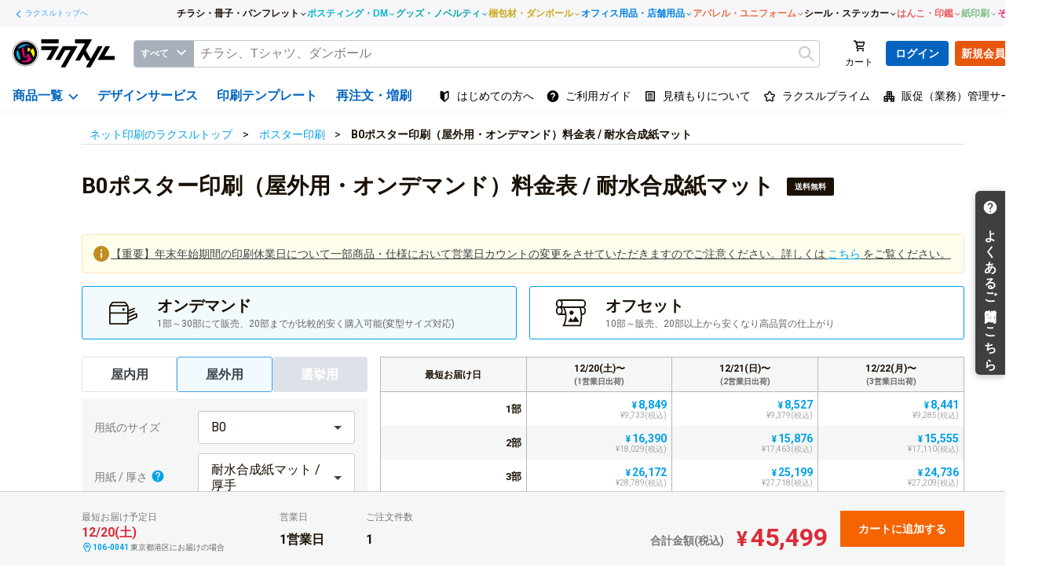

--- FILE ---
content_type: text/html; charset=utf-8
request_url: https://raksul.com/print/poster/outdoor/ondemand/prices?&size=B0&color=ONE_SIDE_COLOR&paper=WATERPROOF_MATTE&weight=110
body_size: 5889
content:
<!DOCTYPE html><html lang="ja"><head><meta charset="UTF-8" /><link rel="shortcut icon" type="image/x-icon" href="/assets/web/favicon-8c4512a9173908f4cefcc2d1f40deb086f7672b92e814e2c5e1501e0dee777a4.ico" /><link rel="apple-touch-icon-precomposed" type="image/png" href="/assets/web/apple-touch-icon-5dc7630ab23a8cfcd375fd46c55d28945e04a09a45cdad6577d31c7433b1761a.png" /><title>B0ポスター印刷（屋外用・オンデマンド）料金表 / 耐水合成紙マット | 激安ネット印刷のラクスル</title>
<meta name="description" content="B0ポスター印刷（屋外用・オンデマンド）料金表 / 耐水合成紙マットなら激安ネット印刷のラクスル。屋外用オンデマンドB0サイズポスター印刷は商品紹介・イベントの告知・メニュー看板などにご利用いただけます。ワードやパワーポイントでの入稿もOK！B0ポスター印刷（屋外用・オンデマンド）料金表 / 耐水合成紙マットならラクスルにお任せください。">
<link rel="canonical" href="https://raksul.com/print/poster/outdoor/ondemand/prices?size=B0">
<meta property="og:title" content="B0ポスター印刷（屋外用・オンデマンド）料金表 / 耐水合成紙マット | 激安ネット印刷のラクスル">
<meta property="og:description" content="B0ポスター印刷（屋外用・オンデマンド）料金表 / 耐水合成紙マットなら激安ネット印刷のラクスル。屋外用オンデマンドB0サイズポスター印刷は商品紹介・イベントの告知・メニュー看板などにご利用いただけます。ワードやパワーポイントでの入稿もOK！B0ポスター印刷（屋外用・オンデマンド）料金表 / 耐水合成紙マットならラクスルにお任せください。">
<meta property="og:type" content="website">
<meta property="og:url" content="https://raksul.com/print/poster/outdoor/ondemand/prices/">
<meta property="og:image" content="https://raksul.com/assets/web/img-ogp-raksul-ce9cc022b7dfe75e229c5a49e0acb05e8f27bd3ab055fbded05233db699b57ae.png">
<meta property="og:site_name" content="ラクスル/raksul">
<meta property="og:locale" content="ja_JP">
<meta name="viewport" content="width=device-width,initial-scale=1.0">
<meta name="thumbnail" content="https://raksul.com/assets/web/marketing/product/poster/thumbnails/b0-c423669f9122ea919a31b76c5b75f254c5c26f45e8323356cf422c5c92cf7787.png"><link href="https://fonts.googleapis.com/css?family=Roboto:100,400,700" rel="stylesheet" type="text/css" /><link rel="stylesheet" media="screen" href="/assets/web/pack/posters-price_table.css?6acdae7da74fc9dade27" /><meta name="csrf-param" content="authenticity_token" />
<meta name="csrf-token" content="bpOv/ri+jYi1OyAY7CcNVeeKMYYFH5buRBihFS5uDCMMtoKd04WNkAbku8ZelQw0AcAD9w1ddNWTwvB0hewBxg==" /><script id="cartItemNum" type="application/json">0</script><script>
  dataLayer = [];
</script>
<!-- Google Tag Manager -->
<script>(function(w,d,s,l,i){w[l]=w[l]||[];w[l].push({'gtm.start':
  new Date().getTime(),event:'gtm.js'});var f=d.getElementsByTagName(s)[0],
  j=d.createElement(s),dl=l!='dataLayer'?'&l='+l:'';j.async=true;j.src=
  'https://www.googletagmanager.com/gtm.js?id='+i+dl;f.parentNode.insertBefore(j,f);
})(window,document,'script','dataLayer','GTM-QHPF');</script>
<!-- End Google Tag Manager --></head><body class="l-page-body app-prices"><header id="global-header"></header><main class="l-page-container"><div class="c-breadcrumb l-header-breadcrumb" role="navigation"><ol class="c-breadcrumb__root" itemscope="" itemtype="http://schema.org/BreadcrumbList"><li class="c-breadcrumb__item" itemprop="itemListElement" itemscope="" itemtype="http://schema.org/ListItem"><a itemprop="item" href="/"><span itemprop="name">ネット印刷のラクスルトップ</span><meta content="1" itemprop="position" /></a></li><li class="c-breadcrumb__item" itemprop="itemListElement" itemscope="" itemtype="http://schema.org/ListItem"><a itemprop="item" href="/print/poster/"><span itemprop="name">ポスター印刷</span><meta content="2" itemprop="position" /></a></li><li class="c-breadcrumb__item is-current" itemprop="itemListElement" itemscope="" itemtype="http://schema.org/ListItem"><span itemprop="name">ポスター印刷（屋外用・オンデマンド）料金表 /B0サイズ 耐水合成紙マット</span><meta content="3" itemprop="position" /></li></ol></div><div class="poster" data-page-header-title="B0ポスター印刷（屋外用・オンデマンド）料金表 / 耐水合成紙マット" data-page-title="B0ポスター印刷（屋外用・オンデマンド）料金表 / 耐水合成紙マット" data-product="poster" id="app"><router-view><div class="prices-main"><div class="prices-pageHeader"><h1 class="prices-pageHeader-title">B0ポスター印刷（屋外用・オンデマンド）料金表 / 耐水合成紙マット</h1></div></div></router-view></div></main><footer class="page-footer" role="contentinfo"><div class="inner-wrapper">
<h2><a href="https://raksul.com/">ネット印刷のラクスル</a></h2>
<h2 class="mt10px"><a href="/products/">商品一覧</a></h2>
<div class="l-grid-row-end">
<div class="l-unit-50-outer list-flip-child-sub-category"><div class="l-grid-row-end">
<div class="l-unit-50"><div role="navigation"><ul>
<li><a href="/shinbun-orikomi/">新聞折込 <span class="display-desktop square-brackets">印刷 ＋ 配布</span></a></li>
<li><a href="/print/businesscard/">名刺印刷</a></li>
<li><a href="/print/new_years_card/">年賀状印刷</a></li>
<li><a href="/print/postcard/">はがき・ポストカード印刷</a></li>
<li><a href="/ticket/">チケット印刷</a></li>
<li><a href="/print/flag/">のぼり旗印刷</a></li>
<li><a href="/maku/">幕 / のれん印刷</a></li>
<li><a href="/fan/">うちわ印刷</a></li>
</ul></div></div>
<div class="l-unit-50"><div role="navigation"><ul>
<li><a href="/posting/">ポスティング <span class="display-desktop square-brackets">印刷 ＋ 配布</span></a></li>
<li><a href="/flyer/">チラシ・フライヤー印刷</a></li>
<li><a href="/print/mochu/">喪中はがき印刷</a></li>
<li><a href="/folder/">クリアファイル・フォルダ印刷</a></li>
<li><a href="/print/panel/">パネル印刷</a></li>
<li><a href="/greetingcard/">挨拶状印刷</a></li>
<li><a href="/display/">サイン / ディスプレイ印刷</a></li>
<li><a href="/large-print/">大判印刷</a></li>
<li><a href="https://novelty.raksul.com/" target="_blank" rel="noopener noreferrer">ノベルティサービス</a></li>
</ul></div></div>
</div></div>
<div class="l-unit-50-outer list-flip-child-sub-category"><div class="l-grid-row-end">
<div class="l-unit-50"><div role="navigation"><ul>
<li><a href="/area-bin/">エリア便 <span class="display-desktop square-brackets">印刷 ＋ 配布</span></a></li>
<li><a href="/print/booklet/">冊子・カタログ印刷</a></li>
<li><a href="/print/sticker/">シール・ステッカー印刷</a></li>
<li><a href="/print/envelope/">封筒印刷</a></li>
<li><a href="/print/document/">配布・ビジネス資料印刷</a></li>
<li><a href="/print/banner-stand/">バナースタンド印刷</a></li>
<li><a href="/print/name_payment_slip/">伝票印刷</a></li>
<li><a href="/store/">飲食店 / 店舗ツール印刷</a></li>
</ul></div></div>
<div class="l-unit-50"><div role="navigation"><ul>
<li><a href="https://dm.raksul.com/" target="_blank" rel="noopener noreferrer">DM・ダイレクトメール <span class="display-desktop square-brackets">印刷 ＋ 発送</span></a></li>
<li><a href="/pamphlet/">折りパンフレット印刷</a></li>
<li><a href="/print/poster/">ポスター印刷</a></li>
<li><a href="/print/card/">カード印刷</a></li>
<li><a href="/print/calendar/">カレンダー印刷</a></li>
<li><a href="/tapestry/">タペストリー印刷</a></li>
<li><a href="/print/pop/">POP印刷</a></li>
<li><a href="https://apparel.raksul.com/" target="_blank" rel="noopener noreferrer">アパレル・ユニフォーム <span class="display-desktop square-brackets">印刷・名入れ刺繍</span></a></li>
<li><a href="https://package.raksul.com/paper-box/" target="_blank" rel="noopener noreferrer">パッケージ印刷</a></li>
</ul></div></div>
</div></div>
</div>
<h2 class="sec">その他コンテンツ・サービス</h2>
<div class="l-grid-row-end">
<div class="l-unit-50-outer list-flip-child-sub-category"><div class="l-grid-row-end">
<div class="l-unit-50"><div role="navigation"><ul>
<li><a href="/beginners/">はじめての方へ</a></li>
<li><a href="/magazine/category/voice/">お客様事例</a></li>
<li><a href="/news/">お知らせ一覧</a></li>
<li><a href="/template/">印刷用テンプレート <span class="square-brackets">無料</span></a></li>
<li><a href="https://rakrak-design.raksul.com/">らくらくデザイン（チラシ）</a></li>
</ul></div></div>
<div class="l-unit-50"><div role="navigation"><ul>
<li><a href="/contact/estimate/">見積もり</a></li>
<li><a href="/magazine/category/column/">コラム・ノウハウ</a></li>
<li><a href="/magazine/category/campaign/">リリース・キャンペーン</a></li>
<li><a href="/guide/" target="_blank">ご利用ガイド</a></li>
</ul></div></div>
</div></div>
<div class="l-unit-50-outer list-flip-child-sub-category"><div class="l-grid-row-end">
<div class="l-unit-50"><div role="navigation"><ul>
<li><a href="/magazine/category/usage/">ラクスル活用方法</a></li>
<li><a href="https://lp.raksul.com/seminar/">セミナーのご案内</a></li>
<li><a href="/sitemap/">サイトマップ</a></li>
<li><a href="https://helpfeel.com/raksul/">FAQ <span class="square-brackets">よくある質問</span></a></li>
</ul></div></div>
<div class="l-unit-50"><div role="navigation"><ul>
<li><a href="/magazine/category/dictionary/">印刷用語集</a></li>
<li><a href="/contact/sample/">印刷サンプル <span class="square-brackets">無料</span></a></li>
<li><a href="https://raksul.com/magazine/column/paper_size/">用紙サイズ一覧</a></li>
<li><a href="https://design.raksul.com/">オンラインデザイン</a></li>
</ul></div></div>
</div></div>
</div>
<h2 class="sec">ラクスルパートナーズのご紹介</h2>
<div class="l-grid-row-end"><div class="l-unit-50-outer list-flip-child-sub-category"><div class="l-grid-row-end">
<div class="l-unit-50"><div role="navigation"><ul><li><a href="https://lp.raksul.com/partner_print/#about">ラクスルパートナーズとは</a></li></ul></div></div>
<div class="l-unit-50"><div role="navigation"><ul><li><a href="https://lp.raksul.com/partner_print/#partners">パートナー事例</a></li></ul></div></div>
</div></div></div>
</div>
<div class="GlobalFooter__root"><div class="GlobalFooter__container">
<section class="GlobalFooter__relatedService"><h2 class="GlobalFooter__relatedServiceTitle">関連のサービス</h2>
<ul class="GlobalFooter__relatedServiceList">
<li class="GlobalFooter__relatedServiceListItem"><a href="https://novasell.com" target="_blank" rel="noreferrer noopener" class="TextLink__root GlobalFooter__relatedServiceListItemLink">ノバセル（広告のプラットフォーム）</a></li>
<li class="GlobalFooter__relatedServiceListItem"><a href="https://hacobell.com" target="_blank" rel="noreferrer noopener" class="TextLink__root GlobalFooter__relatedServiceListItemLink">ハコベル（物流のプラットフォーム）</a></li>
<li class="GlobalFooter__relatedServiceListItem"><a href="https://www.notosiki.co.jp/" target="_blank" rel="noreferrer noopener" class="TextLink__root GlobalFooter__relatedServiceListItemLink">ダンボールワン（梱包材のプラットフォーム）</a></li>
<li class="GlobalFooter__relatedServiceListItem"><a href="https://peraichi.com/" target="_blank" rel="noreferrer noopener" class="TextLink__root GlobalFooter__relatedServiceListItemLink">ペライチ（ホームページ作成/予約/決済）</a></li>
</ul></section><section class="GlobalFooter__companyInfo"><a href="/" target="_blank" rel="noreferrer noopener" class="GlobalFooter__companyLogo"><span role="img" aria-label="ラクスル（印刷のプラットフォーム）" class="GlobalFooter__companyLogoImage"></span></a><ul class="GlobalFooter__companyLinkList">
<li class="GlobalFooter__companyLinkListItem"><a href="https://corp.raksul.com/" target="_blank" rel="noreferrer noopener" class="TextLink__root GlobalFooter__companyLinkListItemLink">運営会社について</a></li>
<li class="GlobalFooter__companyLinkListItem"><a href="https://recruit.raksul.com/" target="_blank" rel="noreferrer noopener" class="TextLink__root GlobalFooter__companyLinkListItemLink">採用情報</a></li>
<li class="GlobalFooter__companyLinkListItem"><a href="/rules/" target="_blank" rel="noreferrer noopener" class="TextLink__root GlobalFooter__companyLinkListItemLink">ラクスルサービス利用規約</a></li>
<li class="GlobalFooter__companyLinkListItem"><a href="/law/" target="_blank" rel="noreferrer noopener" class="TextLink__root GlobalFooter__companyLinkListItemLink">特定取引法に基づく表記</a></li>
<li class="GlobalFooter__companyLinkListItem"><a href="https://corp.raksul.com/privacy-policy/" target="_blank" rel="noreferrer noopener" class="TextLink__root GlobalFooter__companyLinkListItemLink">個人情報保護方針</a></li>
<li class="GlobalFooter__companyLinkListItem"><a href="/privacy/" target="_blank" rel="noreferrer noopener" class="TextLink__root GlobalFooter__companyLinkListItemLink">個人情報の取り扱い</a></li>
<li class="GlobalFooter__companyLinkListItem"><a href="https://corp.raksul.com/security-policy/" target="_blank" rel="noreferrer noopener" class="TextLink__root GlobalFooter__companyLinkListItemLink">情報セキュリティ基本方針</a></li>
<li class="GlobalFooter__companyLinkListItem"><a href="/print/cookie-policy/" target="_blank" rel="noreferrer noopener" class="TextLink__root GlobalFooter__companyLinkListItemLink">Cookieポリシー</a></li>
<li class="GlobalFooter__companyLinkListItem"><a href="/rules/other-trademark/" target="_blank" rel="noreferrer noopener" class="TextLink__root GlobalFooter__companyLinkListItemLink">他社商標</a></li>
<li class="GlobalFooter__companyLinkListItem"><a href="https://corp.raksul.com/esg/" target="_blank" rel="noreferrer noopener" class="TextLink__root GlobalFooter__companyLinkListItemLink">ESGの取り組み</a></li>
</ul>
<div class="GlobalFooter__companyPrivacy">
<span role="img" aria-label="プライバシーマーク" class="GlobalFooter__companyPrivacyLogo"></span><span role="img" aria-label="IMJ ISMS認証 IR0282 / ISO 27001" class="GlobalFooter__companyPrivacyIsoLogo"></span>
</div></section><div class="GlobalFooter__copyright">
<small class="GlobalFooter__copyrightText">ネット印刷会員数No.1 東京商工リサーチ調べ（2022年12月時点/主要ネット印刷サービスにおいて）</small><br><small class="GlobalFooter__copyrightText">© 2025 RAKSUL INC. All Rights Reserved.</small>
</div>
</div></div></footer>
<script id="spec-search-master-data" type="application/json">{"print_method":[{"name":"オンデマンド","code":"ONDEMAND"}],"ink":[{"name":"通常インキ","code":"INK_NORMAL"}],"pp":[],"pvc":[],"laminate":[],"size":[{"code":"A0","name":"A0","description":"店頭やイベント告知のほか、学会や研究会でよく用いられるサイズ","unit":"mm","width":841,"height":1189},{"code":"A1","name":"A1","description":"室内の至近距離や掲示板などに最適なサイズ","unit":"mm","width":594,"height":841},{"code":"A2","name":"A2","description":"メニュー看板・説明パネルに使用されるサイズ","unit":"mm","width":420,"height":594},{"code":"A3","name":"A3","description":"選挙掲示用として定番サイズです。","unit":"mm","width":297,"height":420},{"code":"B0","name":"B0","description":"長辺が1.5mにせまり、少し距離がある場所から見ることを想定した特大サイズ","unit":"mm","width":1030,"height":1456},{"code":"B1","name":"B1","description":"駅貼りのポスターとして広く利用されるサイズ","unit":"mm","width":728,"height":1030},{"code":"B2","name":"B2","description":"映画ポスターのサイズ","unit":"mm","width":515,"height":728},{"code":"B3","name":"B3","description":"電車の中吊り広告にも使用されるサイズ","unit":"mm","width":364,"height":515},{"code":"VARIABLE","name":"オリジナルサイズ","description":"","unit":"mm","width":null,"height":null,"shorter":{"min":45,"max":1030},"longer":{"min":365,"max":1456}}],"color":[{"code":"ONE_SIDE_COLOR","name":"片面カラー"}],"paper":[{"code":"WATERPROOF_MATTE","name":"耐水合成紙マット","alias_name":"オンデマンド印刷専用紙","description":"耐水性と耐光性を備えたマット調の紙種です","weight":[{"value":"110","unit":"g/m2","label":"厚手","description":"たゆむことなく、しっかりと張ることができる厚さ"}]}]}</script><script id="default-product-data" type="application/json">{"md_product_id":608936,"print_method":"ONDEMAND","size":"B0","paper":"WATERPROOF_MATTE","weight":"110","color":"ONE_SIDE_COLOR","ink":"INK_NORMAL","purpose":"PURPOSE_OUTDOOR","laminate":"LAMINATE_NONE","pp":"PP_NONE","pvc":"PVC_NONE","business_day":1,"amount":5}</script><script id="user-data" type="application/json">{"zip_code":"1060041","prefecture_id":13,"city":"港区","address":"港区麻布台一丁目3番1号 麻布台ヒルズ 森JPタワー 19階","prefecture":"東京都","is_raksul_credit":false,"is_logged_in_user":false}</script><script src="/assets/web/pack/posters-price_table.js?a6eac39752a409962d1f"></script><!-- Google Tag Manager (noscript) -->
<noscript><iframe src="https://www.googletagmanager.com/ns.html?id=GTM-QHPF"
                  height="0" width="0" style="display:none;visibility:hidden"></iframe></noscript>
<!-- End Google Tag Manager (noscript) -->
<!-- Yahoo Tag Manager -->
<script id="tagjs" type="text/javascript">
    (function () {
        var tagjs = document.createElement("script");
        var s = document.getElementsByTagName("script")[0];
        tagjs.async = true;
        tagjs.src = "//s.yjtag.jp/tag.js#site=LgUaBId";
        s.parentNode.insertBefore(tagjs, s);
    }());
</script>
<noscript>
  <iframe src="//b.yjtag.jp/iframe?c=LgUaBId" width="1" height="1" frameborder="0"
          scrolling="no" marginheight="0" marginwidth="0"></iframe>
</noscript>
<!-- End Yahoo Tag Manager --></body></html>

--- FILE ---
content_type: text/css
request_url: https://raksul.com/assets/web/pack/posters-price_table.css?6acdae7da74fc9dade27
body_size: 67414
content:
@import url(https://fonts.googleapis.com/css2?family=Roboto:wght@400;700&display=swap);
@charset "UTF-8";@font-face{font-family:kamii-icon;font-display:swap;src:url(/assets/web/pack/_/_/_/_/frontend/node_modules/@raksul/kamii-icon/dist/kamii-icon-83108b1df8c9296aab71aac873e9bb5a.woff2) format("woff2"),url(/assets/web/pack/_/_/_/_/frontend/node_modules/@raksul/kamii-icon/dist/kamii-icon-f96592809d6a5b5304f93e6f5dd3a0ad.woff) format("woff")}.ka:before{font-family:kamii-icon!important;font-weight:400!important}.ka:before{font-style:normal;-webkit-font-feature-settings:normal;font-feature-settings:normal;font-variant:normal;text-transform:none;line-height:1;-webkit-font-smoothing:antialiased;-moz-osx-font-smoothing:grayscale}.ka-account:before{content:"\F101"}.ka-ai:before{content:"\F102"}.ka-arrowDown:before{content:"\F103"}.ka-arrowHeadDown:before{content:"\F104"}.ka-arrowHeadLeft:before{content:"\F105"}.ka-arrowHeadRight:before{content:"\F106"}.ka-arrowHeadUp:before{content:"\F107"}.ka-arrowLeft:before{content:"\F108"}.ka-arrowRight:before{content:"\F109"}.ka-arrowRightCircle:before{content:"\F10A"}.ka-arrowUp:before{content:"\F10B"}.ka-bank:before{content:"\F10C"}.ka-bell:before{content:"\F10D"}.ka-bentoMenu:before{content:"\F10E"}.ka-book:before{content:"\F10F"}.ka-bookmark:before{content:"\F110"}.ka-box:before{content:"\F111"}.ka-building:before{content:"\F112"}.ka-calculator:before{content:"\F113"}.ka-calendar:before{content:"\F114"}.ka-call:before{content:"\F115"}.ka-callSquare:before{content:"\F116"}.ka-card:before{content:"\F117"}.ka-cart:before{content:"\F118"}.ka-check:before{content:"\F119"}.ka-checkCircle:before{content:"\F11A"}.ka-checkCircleOutline:before{content:"\F11B"}.ka-chevronBottom:before{content:"\F11C"}.ka-chevronCircleLeft:before{content:"\F11D"}.ka-chevronCircleRight:before{content:"\F11E"}.ka-chevronLeft:before{content:"\F11F"}.ka-chevronRight:before{content:"\F120"}.ka-chevronTop:before{content:"\F121"}.ka-clock:before{content:"\F122"}.ka-cloud:before{content:"\F123"}.ka-cloudOutline:before{content:"\F124"}.ka-copy:before{content:"\F125"}.ka-coupon:before{content:"\F126"}.ka-crown:before{content:"\F127"}.ka-csv:before{content:"\F128"}.ka-dialog:before{content:"\F129"}.ka-doc:before{content:"\F12A"}.ka-document:before{content:"\F12B"}.ka-documentMagnifyingGlass:before{content:"\F12C"}.ka-download:before{content:"\F12D"}.ka-edit:before{content:"\F12E"}.ka-ellipsis:before{content:"\F12F"}.ka-ellipsisVertical:before{content:"\F130"}.ka-exclamation:before{content:"\F131"}.ka-exclamationCircle:before{content:"\F132"}.ka-exclamationCircleOutline:before{content:"\F133"}.ka-exclamationTriangle:before{content:"\F134"}.ka-exclamationTriangleOutline:before{content:"\F135"}.ka-eye:before{content:"\F136"}.ka-facebook:before{content:"\F137"}.ka-fileArrowDown:before{content:"\F138"}.ka-fileText:before{content:"\F139"}.ka-flag:before{content:"\F13A"}.ka-folder:before{content:"\F13B"}.ka-folderOutline:before{content:"\F13C"}.ka-gear:before{content:"\F13D"}.ka-gearOutline:before{content:"\F13E"}.ka-group:before{content:"\F13F"}.ka-handHoldingHeart:before{content:"\F140"}.ka-heart:before{content:"\F141"}.ka-heartOutline:before{content:"\F142"}.ka-home:before{content:"\F143"}.ka-homeOutline:before{content:"\F144"}.ka-image:before{content:"\F145"}.ka-indd:before{content:"\F146"}.ka-infoCircle:before{content:"\F147"}.ka-infoCircleOutline:before{content:"\F148"}.ka-jpg:before{content:"\F149"}.ka-line:before{content:"\F14A"}.ka-list:before{content:"\F14B"}.ka-lockClose:before{content:"\F14C"}.ka-lockOpen:before{content:"\F14D"}.ka-logout:before{content:"\F14E"}.ka-magnifyingGlass:before{content:"\F14F"}.ka-magnifyingGlassMinus:before{content:"\F150"}.ka-magnifyingGlassPlus:before{content:"\F151"}.ka-mail:before{content:"\F152"}.ka-mailOutline:before{content:"\F153"}.ka-mapMarker:before{content:"\F154"}.ka-mapMarkerOutline:before{content:"\F155"}.ka-minus:before{content:"\F156"}.ka-newWindow:before{content:"\F157"}.ka-od:before{content:"\F158"}.ka-pc:before{content:"\F159"}.ka-pcCheck:before{content:"\F15A"}.ka-pdf:before{content:"\F15B"}.ka-penToSquare:before{content:"\F15C"}.ka-person:before{content:"\F15D"}.ka-personHeadset:before{content:"\F15E"}.ka-personOutline:before{content:"\F15F"}.ka-plus:before{content:"\F160"}.ka-png:before{content:"\F161"}.ka-post:before{content:"\F162"}.ka-ppt:before{content:"\F163"}.ka-printer:before{content:"\F164"}.ka-psd:before{content:"\F165"}.ka-questionCircle:before{content:"\F166"}.ka-questionCircleOutline:before{content:"\F167"}.ka-refresh:before{content:"\F168"}.ka-rules:before{content:"\F169"}.ka-smartphone:before{content:"\F16A"}.ka-smartphoneCheck:before{content:"\F16B"}.ka-speaker:before{content:"\F16C"}.ka-star:before{content:"\F16D"}.ka-starOutline:before{content:"\F16E"}.ka-storageBox:before{content:"\F16F"}.ka-store:before{content:"\F170"}.ka-trash:before{content:"\F171"}.ka-truck:before{content:"\F172"}.ka-twitter:before{content:"\F173"}.ka-wakaba:before{content:"\F174"}.ka-xmark:before{content:"\F175"}.ka-xmarkCircle:before{content:"\F176"}.ka-xmarkOutline:before{content:"\F177"}.ka-xmarkSquare:before{content:"\F178"}.ka-yen:before{content:"\F179"}.ka-yenDocument:before{content:"\F17A"}.ka-youtube:before{content:"\F17B"}.ka-zip:before{content:"\F17C"}html{font-family:Hiragino Kaku Gothic ProN,Hiragino Sans,Meiryo,Arial,sans-serif}body{font-size:.875rem}h1{font-size:1.75rem}h1,h2{font-weight:700}h2{font-size:1.5rem}h3{font-size:1.25rem;font-weight:700}*,:after,:before{--tw-border-spacing-x:0;--tw-border-spacing-y:0;--tw-translate-x:0;--tw-translate-y:0;--tw-rotate:0;--tw-skew-x:0;--tw-skew-y:0;--tw-scale-x:1;--tw-scale-y:1;--tw-pan-x: ;--tw-pan-y: ;--tw-pinch-zoom: ;--tw-scroll-snap-strictness:proximity;--tw-gradient-from-position: ;--tw-gradient-via-position: ;--tw-gradient-to-position: ;--tw-ordinal: ;--tw-slashed-zero: ;--tw-numeric-figure: ;--tw-numeric-spacing: ;--tw-numeric-fraction: ;--tw-ring-inset: ;--tw-ring-offset-width:0px;--tw-ring-offset-color:#fff;--tw-ring-color:rgba(32,139,233,0.5);--tw-ring-offset-shadow:0 0 transparent;--tw-ring-shadow:0 0 transparent;--tw-shadow:0 0 transparent;--tw-shadow-colored:0 0 transparent;--tw-blur: ;--tw-brightness: ;--tw-contrast: ;--tw-grayscale: ;--tw-hue-rotate: ;--tw-invert: ;--tw-saturate: ;--tw-sepia: ;--tw-drop-shadow: ;--tw-backdrop-blur: ;--tw-backdrop-brightness: ;--tw-backdrop-contrast: ;--tw-backdrop-grayscale: ;--tw-backdrop-hue-rotate: ;--tw-backdrop-invert: ;--tw-backdrop-opacity: ;--tw-backdrop-saturate: ;--tw-backdrop-sepia: }::-webkit-backdrop{--tw-border-spacing-x:0;--tw-border-spacing-y:0;--tw-translate-x:0;--tw-translate-y:0;--tw-rotate:0;--tw-skew-x:0;--tw-skew-y:0;--tw-scale-x:1;--tw-scale-y:1;--tw-pan-x: ;--tw-pan-y: ;--tw-pinch-zoom: ;--tw-scroll-snap-strictness:proximity;--tw-gradient-from-position: ;--tw-gradient-via-position: ;--tw-gradient-to-position: ;--tw-ordinal: ;--tw-slashed-zero: ;--tw-numeric-figure: ;--tw-numeric-spacing: ;--tw-numeric-fraction: ;--tw-ring-inset: ;--tw-ring-offset-width:0px;--tw-ring-offset-color:#fff;--tw-ring-color:rgba(32,139,233,0.5);--tw-ring-offset-shadow:0 0 transparent;--tw-ring-shadow:0 0 transparent;--tw-shadow:0 0 transparent;--tw-shadow-colored:0 0 transparent;--tw-blur: ;--tw-brightness: ;--tw-contrast: ;--tw-grayscale: ;--tw-hue-rotate: ;--tw-invert: ;--tw-saturate: ;--tw-sepia: ;--tw-drop-shadow: ;--tw-backdrop-blur: ;--tw-backdrop-brightness: ;--tw-backdrop-contrast: ;--tw-backdrop-grayscale: ;--tw-backdrop-hue-rotate: ;--tw-backdrop-invert: ;--tw-backdrop-opacity: ;--tw-backdrop-saturate: ;--tw-backdrop-sepia: }::backdrop{--tw-border-spacing-x:0;--tw-border-spacing-y:0;--tw-translate-x:0;--tw-translate-y:0;--tw-rotate:0;--tw-skew-x:0;--tw-skew-y:0;--tw-scale-x:1;--tw-scale-y:1;--tw-pan-x: ;--tw-pan-y: ;--tw-pinch-zoom: ;--tw-scroll-snap-strictness:proximity;--tw-gradient-from-position: ;--tw-gradient-via-position: ;--tw-gradient-to-position: ;--tw-ordinal: ;--tw-slashed-zero: ;--tw-numeric-figure: ;--tw-numeric-spacing: ;--tw-numeric-fraction: ;--tw-ring-inset: ;--tw-ring-offset-width:0px;--tw-ring-offset-color:#fff;--tw-ring-color:rgba(32,139,233,0.5);--tw-ring-offset-shadow:0 0 transparent;--tw-ring-shadow:0 0 transparent;--tw-shadow:0 0 transparent;--tw-shadow-colored:0 0 transparent;--tw-blur: ;--tw-brightness: ;--tw-contrast: ;--tw-grayscale: ;--tw-hue-rotate: ;--tw-invert: ;--tw-saturate: ;--tw-sepia: ;--tw-drop-shadow: ;--tw-backdrop-blur: ;--tw-backdrop-brightness: ;--tw-backdrop-contrast: ;--tw-backdrop-grayscale: ;--tw-backdrop-hue-rotate: ;--tw-backdrop-invert: ;--tw-backdrop-opacity: ;--tw-backdrop-saturate: ;--tw-backdrop-sepia: }.container{width:100%}@media (min-width:481px){.container{max-width:481px}}.Badge{display:-webkit-inline-box;display:-ms-inline-flexbox;display:inline-flex;height:14px;min-width:14px;-webkit-box-align:center;-ms-flex-align:center;align-items:center;-webkit-box-pack:center;-ms-flex-pack:center;justify-content:center;border-radius:9999px;--tw-bg-opacity:1;background-color:rgba(231, 86, 13,var(--tw-bg-opacity));padding:.2rem .4rem;font-family:Roboto,sans-serif;font-size:1rem;font-weight:700;line-height:1;--tw-text-opacity:1;color:rgba(255, 255, 255,var(--tw-text-opacity))}.Badge--neutral{--tw-bg-opacity:1;background-color:rgba(238, 240, 244,var(--tw-bg-opacity));--tw-text-opacity:1;color:rgba(60, 66, 71,var(--tw-text-opacity))}.Badge--important{--tw-bg-opacity:1;background-color:rgba(217, 58, 56,var(--tw-bg-opacity))}.Button{display:-webkit-inline-box;display:-ms-inline-flexbox;display:inline-flex;cursor:pointer;-webkit-box-align:center;-ms-flex-align:center;align-items:center;-webkit-box-pack:center;-ms-flex-pack:center;justify-content:center;border-radius:4px;font-weight:600;line-height:1;color:#3c4247}.Button:hover{-webkit-transition:backgroundColor-color .3s;transition:backgroundColor-color .3s;color:#646c75}.Button:hover.Button--success{color:#218821}.Button:hover.Button--warning{color:#986d0d}.Button:hover.Button--danger:not(.Button--filled){color:#d93a38}.Button:disabled{cursor:not-allowed;color:#c0c7d1}.Button:focus{outline-style:solid;outline-width:2px;outline-offset:2px;outline-color:#3fa2f3}.Button--filled{border-width:1px;--tw-text-opacity:1;color:rgba(255, 255, 255,var(--tw-text-opacity))}.Button--filled.Button--primary{--tw-border-opacity:1;border-color:rgba(2, 100, 191,var(--tw-border-opacity));--tw-bg-opacity:1;background-color:rgba(2, 100, 191,var(--tw-bg-opacity))}.Button--filled.Button--secondary{--tw-border-opacity:1;border-color:rgba(238, 240, 244,var(--tw-border-opacity));--tw-bg-opacity:1;background-color:rgba(238, 240, 244,var(--tw-bg-opacity));color:#3c4247}.Button--filled.Button--cta{--tw-border-opacity:1;border-color:rgba(231, 86, 13,var(--tw-border-opacity));--tw-bg-opacity:1;background-color:rgba(231, 86, 13,var(--tw-bg-opacity))}.Button--filled.Button--danger{--tw-border-opacity:1;--tw-bg-opacity:1;background-color:rgba(217, 58, 56,var(--tw-bg-opacity));border:1px solid #d93a38}.Button--filled:hover:not(:disabled){-webkit-transition:backgroundColor-color .3s;transition:backgroundColor-color .3s;--tw-text-opacity:1;color:rgba(255, 255, 255,var(--tw-text-opacity))}.Button--filled:hover:not(:disabled).Button--primary{--tw-bg-opacity:1;background-color:rgba(0, 82, 158,var(--tw-bg-opacity))}.Button--filled:hover:not(:disabled).Button--secondary{--tw-bg-opacity:1;background-color:rgba(222, 226, 232,var(--tw-bg-opacity));color:#292d30}.Button--filled:hover:not(:disabled).Button--cta{--tw-bg-opacity:1;background-color:rgba(209, 73, 4,var(--tw-bg-opacity))}.Button--filled:hover:not(:disabled).Button--danger{--tw-bg-opacity:1;background-color:rgba(186, 28, 21,var(--tw-bg-opacity))}.Button--filled:disabled{border-width:0;--tw-text-opacity:1;color:rgba(255, 255, 255,var(--tw-text-opacity));background-color:#dee2e8}.Button--outline{-webkit-box-sizing:border-box;box-sizing:border-box;border-width:1px;background-color:transparent}.Button--outline:hover:not(:disabled).Button--primary{background-color:#f2faff}.Button--outline:hover:not(:disabled).Button--secondary{--tw-bg-opacity:1;background-color:rgba(222, 226, 232,var(--tw-bg-opacity));color:#3c4247}.Button--outline:hover:not(:disabled).Button--cta{background-color:#fff4f0}.Button--outline:hover:not(:disabled).Button--danger{background-color:#fff4f5}.Button--outline.Button--primary{--tw-border-opacity:1;border-color:rgba(2, 100, 191,var(--tw-border-opacity));--tw-text-opacity:1;color:rgba(2, 100, 191,var(--tw-text-opacity))}.Button--outline.Button--secondary{color:#3c4247;border:1px solid #c0c7d1}.Button--outline.Button--cta{--tw-border-opacity:1;border-color:rgba(209, 73, 4,var(--tw-border-opacity));--tw-text-opacity:1;color:rgba(231, 86, 13,var(--tw-text-opacity))}.Button--outline.Button--danger{--tw-border-opacity:1;border-color:rgba(235, 95, 95,var(--tw-border-opacity));color:#8f0a00}.Button--outline.Button--error{border:1px solid #eb5f5f}.Button--outline:disabled{border-width:0;--tw-text-opacity:1;color:rgba(255, 255, 255,var(--tw-text-opacity));background-color:#dee2e8}.Button--text{background-color:transparent}.Button--text:hover:not(:disabled):not(:active).Button--primary{background-color:#f2faff}.Button--text:hover:not(:disabled):not(:active).Button--secondary{--tw-bg-opacity:1;background-color:rgba(222, 226, 232,var(--tw-bg-opacity))}.Button--text:hover:not(:disabled):not(:active).Button--cta{background-color:#fff4f0}.Button--text:hover:not(:disabled):not(:active).Button--danger{background-color:#fff4f5}.Button--text:disabled{border-width:0!important;background-color:transparent!important;color:#c0c7d1!important}.Button--text.Button--primary{--tw-text-opacity:1;color:rgba(2, 100, 191,var(--tw-text-opacity))}.Button--text.Button--secondary{color:#3c4247}.Button--text.Button--cta{--tw-text-opacity:1;color:rgba(231, 86, 13,var(--tw-text-opacity))}.Button--text.Button--danger{color:#8f0a00}.Button--danger:not(.Button--filled){--tw-text-opacity:1;color:rgba(186, 28, 21,var(--tw-text-opacity))}.Button--fullWidth{height:4.6rem;padding:1.2rem 1.6rem}.Button--fullWidth .Button-label{font-size:1.6rem}.Button--fullWidth{width:100%}.Button--medium{height:4.6rem;padding:1.2rem 1.6rem}.Button--small{height:3.2rem;padding:.4rem .8rem;font-size:1.4rem}.Button--small .Button-label{font-size:1.2rem}.Button--medium .Button-label{font-size:1.6rem}.Button--text-left .Button-label{-webkit-box-flex:1;-ms-flex-positive:1;flex-grow:1;text-align:left}.Button-icon+.Button-label{margin-left:.4rem}.Button-icon{text-align:center;font-size:2.4rem}.Button--small .Button-icon{font-size:1.6rem}.Button--text-left .Button-icon{-ms-flex-negative:1;flex-shrink:1}.Label{border-radius:1px;padding:.4rem;font-size:1.2rem;line-height:1.5;background-color:#dee2e8}.Label--positive{color:#005c00;background-color:#c8ebc5}.Label--negative{color:#8f0a00;background-color:#ffe7e7}.Label--small{padding:.2rem .4rem;font-size:1rem}.Message{position:relative;-webkit-box-sizing:border-box;box-sizing:border-box;display:-webkit-box;display:-ms-flexbox;display:flex;-webkit-box-align:center;-ms-flex-align:center;align-items:center;border-radius:4px;padding:1.2rem;line-height:1.5;background-color:#eef0f4;border:1px solid #c0c7d1}.Dropdown{position:relative;width:100%;min-width:1.25rem}.Dropdown-menuContainer{position:absolute;top:5.6rem;width:100%;border-radius:4px;--tw-shadow:0px 6px 10px 1px rgba(0,0,0,0.2);--tw-shadow-colored:0px 6px 10px 1px var(--tw-shadow-color);-webkit-box-shadow:0 0 transparent,0 0 transparent,var(--tw-shadow);box-shadow:0 0 transparent,0 0 transparent,var(--tw-shadow);-webkit-transition-property:all;transition-property:all;-webkit-transition-timing-function:cubic-bezier(.4,0,.2,1);transition-timing-function:cubic-bezier(.4,0,.2,1);-webkit-transition-duration:.3s;transition-duration:.3s}.Dropdown-menuContainer--isFadeOut{--tw-translate-y:100%;opacity:0}.Dropdown-menuContainer--isFadeIn,.Dropdown-menuContainer--isFadeOut{-webkit-transform:translate(var(--tw-translate-x),var(--tw-translate-y)) rotate(var(--tw-rotate)) skewX(var(--tw-skew-x)) skewY(var(--tw-skew-y)) scaleX(var(--tw-scale-x)) scaleY(var(--tw-scale-y));transform:translate(var(--tw-translate-x),var(--tw-translate-y)) rotate(var(--tw-rotate)) skewX(var(--tw-skew-x)) skewY(var(--tw-skew-y)) scaleX(var(--tw-scale-x)) scaleY(var(--tw-scale-y))}.Dropdown-menuContainer--isFadeIn{--tw-translate-y:0;opacity:1}.DropdownButton{-webkit-box-sizing:border-box;box-sizing:border-box;display:-webkit-inline-box;display:-ms-inline-flexbox;display:inline-flex;min-height:2.875rem;width:100%;cursor:pointer;-webkit-box-align:center;-ms-flex-align:center;align-items:center;-webkit-box-pack:center;-ms-flex-pack:center;justify-content:center;border-radius:4px;background-color:transparent;padding-left:1.6rem;padding-right:1.6rem;line-height:1.5;color:#3c4247;border:1px solid #c0c7d1}.DropdownButton:hover{-webkit-transition:backgroundColor-color .3s;transition:backgroundColor-color .3s;--tw-bg-opacity:1;background-color:rgba(222, 226, 232,var(--tw-bg-opacity));color:#292d30}.DropdownButton:disabled{cursor:not-allowed;--tw-text-opacity:1;color:rgba(255, 255, 255,var(--tw-text-opacity));background-color:#dee2e8}.DropdownButton:focus{outline-style:solid;outline-width:2px;outline-offset:2px;outline-color:#3fa2f3}.Dropdown--error .DropdownButton{border:1px solid #eb5f5f}.DropdownButton-label{-webkit-box-flex:1;-ms-flex-positive:1;flex-grow:1;overflow:hidden;text-overflow:ellipsis;white-space:nowrap;text-align:left}.DropdownButton-icon{-ms-flex-negative:1;flex-shrink:1;text-align:center;font-size:2.4rem;line-height:1;color:#646c75}.DropdownButton:disabled .DropdownButton-icon{--tw-text-opacity:1;color:rgba(255, 255, 255,var(--tw-text-opacity))}.List{overflow-y:auto;border-radius:4px}.List:focus-visible{outline-style:solid;outline-width:2px;outline-offset:2px;outline-color:#3fa2f3}.ListButton{-webkit-box-sizing:border-box;box-sizing:border-box;display:-webkit-inline-box;display:-ms-inline-flexbox;display:inline-flex;min-height:2.875rem;width:100%;cursor:pointer;-webkit-box-align:center;-ms-flex-align:center;align-items:center;-webkit-box-pack:center;-ms-flex-pack:center;justify-content:center;border-width:0;background-color:transparent;padding:1rem 1.6rem;line-height:1;color:#3c4247}.ListButton:hover:not(:disabled){-webkit-transition:backgroundColor-color .3s;transition:backgroundColor-color .3s;--tw-bg-opacity:1;background-color:rgba(238, 240, 244,var(--tw-bg-opacity));color:#292d30}.ListButton:disabled{cursor:not-allowed;color:#c0c7d1}.ListButton:active{background-color:#f2faff}.List-item:first-of-type .ListButton{border-top-left-radius:4px;border-top-right-radius:4px}.List-item:last-of-type .ListButton{border-bottom-right-radius:4px;border-bottom-left-radius:4px}.List-item--selected .ListButton{background-color:#f2faff}.List-item--focused .ListButton{--tw-bg-opacity:1;background-color:rgba(238, 240, 244,var(--tw-bg-opacity))}.ListButton-label{-webkit-box-flex:1;-ms-flex-positive:1;flex-grow:1;overflow:hidden;text-overflow:ellipsis;white-space:nowrap;text-align:left}.Select{position:relative;width:100%;display:inline-block}.Select-input{width:100%;-webkit-appearance:none;-moz-appearance:none;appearance:none;overflow:hidden;text-overflow:ellipsis;white-space:nowrap;border-radius:4px;padding:1rem 1.2rem 1rem 1.6rem;font-size:1.6rem;color:#3c4247;border:1px solid #c0c7d1}.Select-input:focus{outline-style:solid;outline-width:2px;outline-offset:2px;outline-color:#3fa2f3}.Select-input:disabled{cursor:not-allowed;--tw-text-opacity:1;color:rgba(255, 255, 255,var(--tw-text-opacity));opacity:1;background-color:#dee2e8}.Select--error .Select-input{border:1px solid #eb5f5f}.Select--small .Select-input{padding-top:.2rem;padding-bottom:.2rem}.Select-icon{pointer-events:none;position:absolute;top:1rem;right:1.6rem;padding:.1rem;font-size:2.4rem;line-height:1;color:#646c75}.Select--small .Select-icon{top:.6rem;font-size:1.8rem}.Select-input:disabled+.Select-icon{--tw-text-opacity:1;color:rgba(255, 255, 255,var(--tw-text-opacity))}.TextInput{position:relative;width:100%;display:inline-block}.TextInput:has(.TextInput-input:disabled) .TextInput-icon{--tw-text-opacity:1;color:rgba(255, 255, 255,var(--tw-text-opacity))}.TextInput-input{-webkit-box-sizing:border-box;box-sizing:border-box;width:100%;border-radius:4px;padding:1rem;font-size:1.6rem;line-height:1.5;border:1px solid #c0c7d1}.TextInput-input:focus{outline-style:solid;outline-width:2px;outline-offset:2px;outline-color:#3fa2f3}.TextInput-input:disabled{border-color:transparent;--tw-text-opacity:1;color:rgba(255, 255, 255,var(--tw-text-opacity));background-color:#dee2e8}.TextInput-input:disabled::-webkit-input-placeholder{--tw-text-opacity:1;color:rgba(255, 255, 255,var(--tw-text-opacity))}.TextInput-input:disabled::-moz-placeholder{--tw-text-opacity:1;color:rgba(255, 255, 255,var(--tw-text-opacity))}.TextInput-input:disabled:-ms-input-placeholder{--tw-text-opacity:1;color:rgba(255, 255, 255,var(--tw-text-opacity))}.TextInput-input:disabled::-ms-input-placeholder{--tw-text-opacity:1;color:rgba(255, 255, 255,var(--tw-text-opacity))}.TextInput-input:disabled::placeholder{--tw-text-opacity:1;color:rgba(255, 255, 255,var(--tw-text-opacity))}.TextInput-input::-webkit-input-placeholder{color:#a6afba}.TextInput-input::-moz-placeholder{color:#a6afba}.TextInput-input:-ms-input-placeholder{color:#a6afba}.TextInput-input::-ms-input-placeholder{color:#a6afba}.TextInput-input::placeholder{color:#a6afba}.TextInput--small .TextInput-input{padding-top:.6rem;padding-bottom:.6rem;font-size:1.4rem}.TextInput--error .TextInput-input{border:1px solid #eb5f5f}.TextInput-icon+.TextInput-input{padding-left:4rem}.TextInput--small .TextInput-icon+.TextInput-input{padding-left:3.6rem}.Textarea{position:relative;width:100%;display:inline-block}.Textarea-input{-webkit-box-sizing:border-box;box-sizing:border-box;width:100%;border-radius:4px;padding:1.2rem;font-size:1.6rem;line-height:1.5;border:1px solid #c0c7d1}.Textarea-input:focus{outline-style:solid;outline-width:2px;outline-offset:2px;outline-color:#3fa2f3}.Textarea-input:disabled{border-color:transparent;--tw-text-opacity:1;color:rgba(255, 255, 255,var(--tw-text-opacity));background-color:#dee2e8}.Textarea-input:disabled::-webkit-input-placeholder{--tw-text-opacity:1;color:rgba(255, 255, 255,var(--tw-text-opacity))}.Textarea-input:disabled::-moz-placeholder{--tw-text-opacity:1;color:rgba(255, 255, 255,var(--tw-text-opacity))}.Textarea-input:disabled:-ms-input-placeholder{--tw-text-opacity:1;color:rgba(255, 255, 255,var(--tw-text-opacity))}.Textarea-input:disabled::-ms-input-placeholder{--tw-text-opacity:1;color:rgba(255, 255, 255,var(--tw-text-opacity))}.Textarea-input:disabled::placeholder{--tw-text-opacity:1;color:rgba(255, 255, 255,var(--tw-text-opacity))}.Textarea-input::-webkit-input-placeholder{color:#a6afba}.Textarea-input::-moz-placeholder{color:#a6afba}.Textarea-input:-ms-input-placeholder{color:#a6afba}.Textarea-input::-ms-input-placeholder{color:#a6afba}.Textarea-input::placeholder{color:#a6afba}.Textarea--error .Textarea-input{border:1px solid #eb5f5f}.InvalidMessage{position:relative;font-size:1.2rem;color:#ba1c15}.RadioButton{display:-webkit-inline-box;display:-ms-inline-flexbox;display:inline-flex;cursor:pointer;-webkit-box-orient:horizontal;-webkit-box-direction:normal;-ms-flex-direction:row;flex-direction:row;-webkit-box-align:center;-ms-flex-align:center;align-items:center}.RadioButton:has(.RadioButton-input:disabled){cursor:not-allowed}.RadioButton--gray{--tw-border-opacity:1;border:1px solid rgba(238, 240, 244,var(--tw-border-opacity));background-color:#eef0f4}.RadioButton--large{-webkit-transition-property:background-color,color;transition-property:background-color,color;-webkit-box-sizing:border-box;box-sizing:border-box;width:100%;border-radius:4px;border:1px solid transparent;padding:2rem;-webkit-transition-duration:.3s;transition-duration:.3s}.RadioButton--large:not(.RadioButton--gray):has(.RadioButton-input:checked){background-color:#f2faff;border:1px solid #99d6fd}.RadioButton--large:hover:not(:has(.RadioButton-input:disabled)){background-color:#caeefe;border:1px solid #208be9}.RadioButton--large:hover:not(:has(.RadioButton-input:disabled)).RadioButton--gray{-webkit-box-sizing:border-box;box-sizing:border-box;background-color:#dee2e8;border:1px solid #dee2e8}.RadioButton-inputContainer{position:relative;height:2rem;width:2rem;-ms-flex-negative:0;flex-shrink:0;cursor:pointer}.RadioButton-input{position:absolute;top:0;left:0;margin:0;height:100%;width:100%;cursor:pointer;opacity:0}.RadioButton-input:disabled{cursor:not-allowed}.RadioButton-button{pointer-events:none;-webkit-box-sizing:border-box;box-sizing:border-box;height:100%;width:100%;border-radius:9999px;border-width:2px;--tw-border-opacity:1;border-color:rgba(192, 199, 209,var(--tw-border-opacity));--tw-bg-opacity:1;background-color:rgba(255, 255, 255,var(--tw-bg-opacity));display:block}.RadioButton-button:before{pointer-events:none;position:absolute;top:.5rem;left:.5rem;display:block;height:1rem;width:1rem;border-radius:9999px;--tw-content:"";content:var(--tw-content)}.RadioButton-input:focus-visible~.RadioButton-button{outline-style:solid;outline-width:2px;outline-offset:1px;outline-color:#3fa2f3}.RadioButton-input:checked~.RadioButton-button{border-width:2px;--tw-border-opacity:1;border-color:rgba(2, 100, 191,var(--tw-border-opacity))}.RadioButton-input:checked~.RadioButton-button:before{content:var(--tw-content);--tw-bg-opacity:1;background-color:rgba(2, 100, 191,var(--tw-bg-opacity))}.RadioButton-input:disabled:not(:checked)~.RadioButton-button{background-color:#dee2e8;border:1px solid #dee2e8}.RadioButton-input:disabled:not(:checked)~.RadioButton-button:before{--tw-content:none;content:var(--tw-content)}.RadioButton-input:disabled:checked~.RadioButton-button{background-color:#dee2e8;border:1px solid #dee2e8}.RadioButton-input:disabled:checked~.RadioButton-button:before{content:var(--tw-content);--tw-bg-opacity:1;background-color:rgba(255, 255, 255,var(--tw-bg-opacity))}.RadioButton-labelContainer{margin-left:.8rem;display:-webkit-inline-box;display:-ms-inline-flexbox;display:inline-flex;-webkit-box-orient:vertical;-webkit-box-direction:normal;-ms-flex-direction:column;flex-direction:column;justify-items:start;color:#3c4247}.RadioButton-label{font-size:1.4rem;font-weight:600;line-height:1.5}.Checkbox{display:-webkit-inline-box;display:-ms-inline-flexbox;display:inline-flex;cursor:pointer;-webkit-box-align:start;-ms-flex-align:start;align-items:flex-start}.Checkbox--disabled{cursor:not-allowed}.Checkbox-inputContainer{position:relative;height:2rem;width:2rem;-ms-flex-negative:0;flex-shrink:0;cursor:pointer;display:inline-block}.Checkbox-input{position:absolute;top:0;left:0;margin:0;height:100%;width:100%;cursor:pointer;opacity:0}.Checkbox-input:disabled{cursor:not-allowed}.Checkbox-box{pointer-events:none;-webkit-box-sizing:border-box;box-sizing:border-box;height:100%;width:100%;border-radius:4px;border-width:2px;--tw-border-opacity:1;border-color:rgba(192, 199, 209,var(--tw-border-opacity));--tw-bg-opacity:1;background-color:rgba(255, 255, 255,var(--tw-bg-opacity));display:block}.Checkbox-input:focus-visible+.Checkbox-box{outline-style:solid;outline-width:2px;outline-offset:1px;outline-color:#3fa2f3}.Checkbox-input:checked+.Checkbox-box,.Checkbox-input:indeterminate+.Checkbox-box{--tw-border-opacity:1;border-color:rgba(2, 100, 191,var(--tw-border-opacity));--tw-bg-opacity:1;background-color:rgba(2, 100, 191,var(--tw-bg-opacity))}.Checkbox-input:disabled+.Checkbox-box{--tw-border-opacity:1;border-color:rgba(222, 226, 232,var(--tw-border-opacity));background-color:#dee2e8}.Checkbox-input:checked~.Checkbox-box .Checkbox-checkIcon{position:absolute;top:.1rem;left:.1rem;font-size:1.8rem;line-height:1;--tw-text-opacity:1;color:rgba(255, 255, 255,var(--tw-text-opacity))}.Checkbox-input:indeterminate~.Checkbox-box .Checkbox-checkIcon,.Checkbox-input:not(:checked)~.Checkbox-box .Checkbox-checkIcon{display:none}.Checkbox-input:indeterminate~.Checkbox-box .Checkbox-indeterminateIcon{position:absolute;top:.1rem;left:.1rem;font-size:1.8rem;line-height:1;--tw-text-opacity:1;color:rgba(255, 255, 255,var(--tw-text-opacity))}.Checkbox-input:not(:indeterminate)~.Checkbox-box .Checkbox-indeterminateIcon{display:none}.Checkbox-label{margin-left:.8rem;font-size:1.4rem;line-height:1.5;color:#3c4247}.Spinner{position:relative;display:-webkit-box;display:-ms-flexbox;display:flex;-webkit-box-orient:vertical;-webkit-box-direction:normal;-ms-flex-direction:column;flex-direction:column;-webkit-box-align:center;-ms-flex-align:center;align-items:center;-webkit-box-pack:center;-ms-flex-pack:center;justify-content:center}.Spinner-circle{position:relative;height:2.4rem;width:2.4rem}.Spinner--large .Spinner-circle{height:4rem;width:4rem}.Spinner--small .Spinner-circle{height:1.6rem;width:1.6rem}.Spinner-circle:before{position:absolute;top:0;left:0;display:block;height:100%;width:100%}@-webkit-keyframes spin{to{-webkit-transform:rotate(1turn);transform:rotate(1turn)}}@keyframes spin{to{-webkit-transform:rotate(1turn);transform:rotate(1turn)}}.Spinner-circle:before{-webkit-animation:spin 1s linear infinite;animation:spin 1s linear infinite;border-radius:9999px;border-width:4px;border-top-color:rgba(142, 152, 163,var(--tw-border-opacity));--tw-border-opacity:1;border-color:rgba(222, 226, 232,var(--tw-border-opacity)) rgba(142, 152, 163,var(--tw-border-opacity)) rgba(142, 152, 163,var(--tw-border-opacity));--tw-content:"";content:var(--tw-content);display:block}.Spinner--small .Spinner-circle:before{border-width:2px}.Spinner--primary .Spinner-circle:before{border-top-color:rgba(32, 139, 233,var(--tw-border-opacity));--tw-border-opacity:1;border-color:rgba(202, 238, 254,var(--tw-border-opacity)) rgba(32, 139, 233,var(--tw-border-opacity)) rgba(32, 139, 233,var(--tw-border-opacity))}.Spinner--inverse .Spinner-circle:before{border-top-color:rgba(255, 255, 255,var(--tw-border-opacity));--tw-border-opacity:1;border-color:rgba(166, 175, 186,var(--tw-border-opacity)) rgba(255, 255, 255,var(--tw-border-opacity)) rgba(255, 255, 255,var(--tw-border-opacity))}.Spinner-text{margin-bottom:.8rem;color:#3c4247}.Spinner--large .Spinner-text{margin-bottom:1rem;font-weight:700}.Spinner--small .Spinner-text{font-size:1.2rem;font-weight:400}.Spinner--inverse .Spinner-text{--tw-text-opacity:1;color:rgba(255, 255, 255,var(--tw-text-opacity))}.TextLink{color:rgba(2, 100, 191,var(--tw-text-opacity));text-decoration-line:underline;text-decoration-color:#dee2e8;text-underline-offset:4px;display:inline-block}.TextLink,.TextLink:visited{--tw-text-opacity:1}.TextLink:visited{color:rgba(96, 0, 130,var(--tw-text-opacity));text-decoration-color:#600082}.TextLink:focus{outline-style:solid;outline-width:2px;outline-color:#3fa2f3}.Modal{position:fixed;top:0;right:0;bottom:0;left:0;z-index:50;margin:auto;--tw-bg-opacity:1;background-color:rgba(255, 255, 255,var(--tw-bg-opacity));-webkit-transition-property:all;transition-property:all;-webkit-transition-timing-function:cubic-bezier(.4,0,.2,1);transition-timing-function:cubic-bezier(.4,0,.2,1);-webkit-transition-duration:.3s;transition-duration:.3s;color:#3c4247}@media (min-width:481px){.Modal{background-color:rgba(0,0,0,.4)}}.Modal--isClose{--tw-translate-y:100%;-webkit-transform:translate(var(--tw-translate-x),var(--tw-translate-y)) rotate(var(--tw-rotate)) skewX(var(--tw-skew-x)) skewY(var(--tw-skew-y)) scaleX(var(--tw-scale-x)) scaleY(var(--tw-scale-y));transform:translate(var(--tw-translate-x),var(--tw-translate-y)) rotate(var(--tw-rotate)) skewX(var(--tw-skew-x)) skewY(var(--tw-skew-y)) scaleX(var(--tw-scale-x)) scaleY(var(--tw-scale-y))}@media (min-width:481px){.Modal--isClose{--tw-translate-y:0;-webkit-transform:translate(var(--tw-translate-x),var(--tw-translate-y)) rotate(var(--tw-rotate)) skewX(var(--tw-skew-x)) skewY(var(--tw-skew-y)) scaleX(var(--tw-scale-x)) scaleY(var(--tw-scale-y));transform:translate(var(--tw-translate-x),var(--tw-translate-y)) rotate(var(--tw-rotate)) skewX(var(--tw-skew-x)) skewY(var(--tw-skew-y)) scaleX(var(--tw-scale-x)) scaleY(var(--tw-scale-y));opacity:0}}.Modal--isOpen{--tw-translate-y:0;-webkit-transform:translate(var(--tw-translate-x),var(--tw-translate-y)) rotate(var(--tw-rotate)) skewX(var(--tw-skew-x)) skewY(var(--tw-skew-y)) scaleX(var(--tw-scale-x)) scaleY(var(--tw-scale-y));transform:translate(var(--tw-translate-x),var(--tw-translate-y)) rotate(var(--tw-rotate)) skewX(var(--tw-skew-x)) skewY(var(--tw-skew-y)) scaleX(var(--tw-scale-x)) scaleY(var(--tw-scale-y))}@media (min-width:481px){.Modal--isOpen{opacity:1}}.Modal-content{position:absolute;top:0;right:0;bottom:0;left:0;margin:auto;width:100%}@media (min-width:481px){.Modal-content{top:0;right:0;bottom:0;left:0;height:-webkit-fit-content;height:-moz-fit-content;height:fit-content;width:40rem}}.Modal-closeButton{position:absolute;top:.6rem;right:.8rem;z-index:10;cursor:pointer;padding:.8rem;font-size:2.4rem;line-height:1}@media (min-width:481px){.Modal-closeButton{top:-3.2rem;right:-.8rem;--tw-text-opacity:1;color:rgba(255, 255, 255,var(--tw-text-opacity))}}.ModalContent{margin:auto;height:100%;width:100%;--tw-bg-opacity:1;background-color:rgba(255, 255, 255,var(--tw-bg-opacity))}@media (min-width:481px){.ModalContent{height:-webkit-fit-content;height:-moz-fit-content;height:fit-content;border-radius:4px}}.ModalContent-header{position:relative;margin-left:1.6rem;margin-right:1.6rem;--tw-border-opacity:1;border-bottom:1px;border-color:rgba(192, 199, 209,var(--tw-border-opacity));border-style:solid;padding-top:1.6rem;padding-bottom:2rem;text-align:center;font-size:1.8rem;font-weight:600;line-height:1}@media (min-width:481px){.ModalContent-header{margin-left:0;margin-right:0;padding-top:1.6rem;padding-bottom:1.6rem;font-size:1.6rem}}.ModalContent-title{margin-left:2.4rem;margin-right:2.4rem;font-size:1.6rem;font-weight:600}@media (min-width:481px){.ModalContent-title{margin-left:0;margin-right:0}}.ModalContent-body{-webkit-box-sizing:border-box;box-sizing:border-box;overflow:auto;padding:1.6rem;font-size:1.4rem}@media (min-width:481px){.ModalContent-body{height:20.25rem;padding:3.2rem}}.ModalContent-footer{position:absolute;bottom:0;width:100%;border-top-width:1px;--tw-border-opacity:1;border-color:rgba(192, 199, 209,var(--tw-border-opacity));padding-top:1.6rem;padding-bottom:1.6rem;text-align:center}@media (min-width:481px){.ModalContent-footer{position:relative;bottom:auto}}.Breadcrumb-itemContainer{display:-webkit-box;display:-ms-flexbox;display:flex}.Breadcrumb-item{display:-webkit-box;display:-ms-flexbox;display:flex;-webkit-box-align:center;-ms-flex-align:center;align-items:center;font-size:1.2rem;line-height:1}.Breadcrumb-item+.Breadcrumb-item{margin-left:.6rem}.Breadcrumb-iconContainer{margin-left:.6rem;font-size:1.4rem}.Pagination{display:-webkit-box;display:-ms-flexbox;display:flex;height:3.2rem}.Pagination-button{min-width:2rem;-webkit-box-sizing:border-box;box-sizing:border-box;display:-webkit-inline-box;display:-ms-inline-flexbox;display:inline-flex;height:100%;-webkit-box-align:center;-ms-flex-align:center;align-items:center;-webkit-box-pack:center;-ms-flex-pack:center;justify-content:center;border-radius:.125rem;border-width:1px;--tw-border-opacity:1;border-color:rgba(222, 226, 232,var(--tw-border-opacity));--tw-bg-opacity:1;background-color:rgba(255, 255, 255,var(--tw-bg-opacity));padding:.5rem;font-size:1.4rem;line-height:1;color:#3c4247}.Pagination-button:hover{-webkit-transition:backgroundColor-color .3s;transition:backgroundColor-color .3s}.Pagination-button:hover:not(.Pagination-button--placeholder):not(.Pagination-button--selected){--tw-bg-opacity:1;background-color:rgba(238, 240, 244,var(--tw-bg-opacity))}.Pagination-button:focus{outline-style:solid;outline-width:2px;outline-offset:2px;outline-color:#3fa2f3}.Pagination-button:disabled{cursor:not-allowed;background-color:rgba(222, 226, 232,var(--tw-bg-opacity))}.Pagination-button--selected,.Pagination-button:disabled{--tw-bg-opacity:1;--tw-text-opacity:1;color:rgba(255, 255, 255,var(--tw-text-opacity))}.Pagination-button--selected{--tw-border-opacity:1;border-color:rgba(2, 100, 191,var(--tw-border-opacity));background-color:rgba(2, 100, 191,var(--tw-bg-opacity))}.Pagination-button--selected:hover{--tw-bg-opacity:1;background-color:rgba(0, 82, 158,var(--tw-bg-opacity))}.Pagination-button--controller{width:3.25rem;font-size:2rem}.Pagination-button--placeholder{display:-webkit-inline-box;display:-ms-inline-flexbox;display:inline-flex;height:100%;min-width:-webkit-fit-content;min-width:-moz-fit-content;min-width:fit-content;-webkit-box-align:center;-ms-flex-align:center;align-items:center;border-width:0;padding-left:0;padding-right:0;font-size:2.4rem;--tw-text-opacity:1;color:rgba(202, 202, 202,var(--tw-text-opacity))}.Pagination-item+.Pagination-item:not(.Pagination-item--placeholder){margin-left:.8rem}.Pagination-item+.Pagination-item.Pagination-item--placeholder,.Pagination-item.Pagination-item--placeholder+.Pagination-item{margin-left:.4rem}.Dialog{position:fixed;top:0;right:0;bottom:0;left:0;margin:auto;background-color:rgba(0, 0, 0,var(--tw-bg-opacity));--tw-bg-opacity:0.4}.ProgressBar{position:relative;height:1.4rem;overflow:hidden;border-radius:4px;border-width:1px;--tw-border-opacity:1;border-color:rgba(192, 199, 209,var(--tw-border-opacity));--tw-bg-opacity:1;background-color:rgba(255, 255, 255,var(--tw-bg-opacity))}.ProgressBar:before{background:linear-gradient(120deg,#8bd3f4,#0072cf 25%,#8bd3f4 50%,#0072cf 75%,#8bd3f4);position:absolute;height:100%;width:200%}@-webkit-keyframes progress{0%{-webkit-transform:translateX(-50%);transform:translateX(-50%)}to{-webkit-transform:translateX(0);transform:translateX(0)}}@keyframes progress{0%{-webkit-transform:translateX(-50%);transform:translateX(-50%)}to{-webkit-transform:translateX(0);transform:translateX(0)}}.ProgressBar:before{-webkit-animation:progress 1s linear infinite;animation:progress 1s linear infinite;border-top-left-radius:4px;border-bottom-left-radius:4px;--tw-content:"";content:var(--tw-content)}.ProgressBar:after{position:absolute;height:100%;width:100%;border-radius:4px;border-width:2px;--tw-border-opacity:1;border-color:rgba(255, 255, 255,var(--tw-border-opacity));--tw-content:"";content:var(--tw-content)}.ProgressBar .ProgressBar-inner{position:absolute;top:0;right:0;z-index:0;height:100%;width:100%;--tw-bg-opacity:1;background-color:rgba(255, 255, 255,var(--tw-bg-opacity))}.ProgressBar--lg{height:2rem}.GlobalHeader{width:100%;--tw-border-opacity:1;border-bottom:1px;border-color:rgba(238, 240, 244,var(--tw-border-opacity));border-style:solid}@media (min-width:481px){.GlobalHeader{min-width:1332px}}.GlobalHeader-contentContainer{position:relative;width:100%;padding-right:16px;padding-left:16px}@media (min-width:481px){.GlobalHeader-contentContainer{min-width:1332px}}.GlobalHeader-contentContainer--domainNavbar{z-index:50;display:none;--tw-bg-opacity:1;background-color:rgba(247, 247, 249,var(--tw-bg-opacity))}@media (min-width:481px){.GlobalHeader-contentContainer--domainNavbar{display:block}}.GlobalHeader-contentContainer--core{z-index:20;--tw-bg-opacity:1;background-color:rgba(255, 255, 255,var(--tw-bg-opacity))}.GlobalHeader-contentContainer--serviceNavbar{z-index:10;display:none}@media (min-width:481px){.GlobalHeader-contentContainer--serviceNavbar{display:block;--tw-bg-opacity:1;background-color:rgba(255, 255, 255,var(--tw-bg-opacity))}}.GlobalHeader-content{margin-left:auto;margin-right:auto;width:100%}@media (min-width:481px){.GlobalHeader-content{width:1300px}}.GlobalHeader--fluid .GlobalHeader-content{width:100%}@media (min-width:481px){.GlobalHeader-drawerMenu{display:none}}.GlobalHeader-overlay{visibility:hidden;position:fixed;top:0;right:0;bottom:0;left:0;z-index:30;background-color:rgba(0,0,0,.5);opacity:0;-webkit-transition-property:opacity;transition-property:opacity;-webkit-transition-timing-function:cubic-bezier(.4,0,.2,1);transition-timing-function:cubic-bezier(.4,0,.2,1);-webkit-transition-duration:.3s;transition-duration:.3s}@media (min-width:481px){.GlobalHeader-overlay{z-index:0;background-color:rgba(0,0,0,.25)}}.GlobalHeader-overlay--isVisible{visibility:visible;opacity:1}@media (min-width:481px){.GlobalHeader-overlay--isVisibleWithDomainMenu{z-index:30}}.DomainNav{min-height:34px;position:relative;z-index:50;display:-webkit-box;display:-ms-flexbox;display:flex;width:auto}.DomainNav-itemContainer{margin-left:auto;display:-webkit-box;display:-ms-flexbox;display:flex;width:-webkit-fit-content;width:-moz-fit-content;width:fit-content;gap:1rem}.DomainNav-item{display:-webkit-box;display:-ms-flexbox;display:flex}.Domain{position:relative;display:-webkit-box;display:-ms-flexbox;display:flex;width:auto;-webkit-box-flex:0;-ms-flex:0 1 auto;flex:0 1 auto;-webkit-box-align:center;-ms-flex-align:center;align-items:center;text-align:left;line-height:1;-webkit-transition-property:color,background-color,border-color,text-decoration-color,fill,stroke;transition-property:color,background-color,border-color,text-decoration-color,fill,stroke;-webkit-transition-timing-function:cubic-bezier(.4,0,.2,1);transition-timing-function:cubic-bezier(.4,0,.2,1);-webkit-transition-duration:.3s;transition-duration:.3s}.DomainNav--isOpen .Domain:not(.Domain--isSelected){opacity:.25}.Domain--index{position:absolute;left:0;display:-webkit-box;display:-ms-flexbox;display:flex;height:100%;font-size:1.2rem;--tw-text-opacity:1;color:rgba(63, 162, 243,var(--tw-text-opacity))}.Domain:nth-of-type(2){-webkit-box-flex:1;-ms-flex-positive:1;flex-grow:1;-webkit-box-pack:end;-ms-flex-pack:end;justify-content:flex-end}.Domain-icon{top:0;bottom:0;right:1.6rem;display:-webkit-inline-box;display:-ms-inline-flexbox;display:inline-flex;--tw-rotate:90deg;--tw-scale-x:.8;--tw-scale-y:.8;-webkit-box-align:center;-ms-flex-align:center;align-items:center;font-size:1rem}.Domain--index .Domain-icon,.Domain-icon{-webkit-transform:translate(var(--tw-translate-x),var(--tw-translate-y)) rotate(var(--tw-rotate)) skewX(var(--tw-skew-x)) skewY(var(--tw-skew-y)) scaleX(var(--tw-scale-x)) scaleY(var(--tw-scale-y));transform:translate(var(--tw-translate-x),var(--tw-translate-y)) rotate(var(--tw-rotate)) skewX(var(--tw-skew-x)) skewY(var(--tw-skew-y)) scaleX(var(--tw-scale-x)) scaleY(var(--tw-scale-y))}.Domain--index .Domain-icon{--tw-rotate:180deg;font-size:1.6rem}.Domain-text+.Domain-icon{margin-left:.4rem}.Domain-label{font-size:1.2rem;font-weight:600}.DomainMenu{top:34px;position:absolute;left:0;right:0;z-index:50;display:none;height:100vh;width:100vw}.DomainMenu.DomainMenu--isOpen{display:block}.DomainMenu-itemContainer{margin-left:auto;margin-right:auto;display:grid;grid-template-columns:repeat(6,minmax(0,1fr));-webkit-box-align:center;-ms-flex-align:center;align-items:center;grid-column-gap:5.6rem;grid-row-gap:2rem;--tw-bg-opacity:1;background-color:rgba(255, 255, 255,var(--tw-bg-opacity));padding:3.2rem 70px;width:1300px}@media (min-width:481px){.DomainMenu-itemContainer{--tw-shadow:0 4px 10px rgba(0,0,0,0.25);--tw-shadow-colored:0 4px 10px var(--tw-shadow-color);-webkit-box-shadow:0 0 transparent,0 0 transparent,var(--tw-shadow);box-shadow:0 0 transparent,0 0 transparent,var(--tw-shadow)}}.DomainMenu--fluid .DomainMenu-itemContainer{width:100%}.DomainMenu-link{font-size:1.4rem;line-height:1.5;--tw-text-opacity:1;color:rgba(2, 100, 191,var(--tw-text-opacity))}.DomainMenu-link:hover{text-decoration-line:underline;text-underline-offset:4px}.GlobalHeaderCore{position:relative;display:-webkit-box;display:-ms-flexbox;display:flex;min-height:57px;width:100%;-webkit-box-align:center;-ms-flex-align:center;align-items:center}@media (min-width:481px){.GlobalHeaderCore{left:auto;min-height:68px;width:auto;-webkit-box-pack:justify;-ms-flex-pack:justify;justify-content:space-between}}.GlobalHeaderCore-menuButton{position:relative;left:-.6rem}@media (min-width:481px){.GlobalHeaderCore-menuButton{display:none}}.GlobalHeaderCore-logoContainer{position:relative;left:-.4rem;-webkit-box-flex:0;-ms-flex-positive:0;flex-grow:0}@media (min-width:481px){.GlobalHeaderCore-logoContainer{left:auto}}.GlobalHeaderCore-logo{display:-webkit-box;display:-ms-flexbox;display:flex;-webkit-box-align:center;-ms-flex-align:center;align-items:center}.CategoryLabel{margin-left:.8rem;font-size:1rem;font-weight:600}@media (min-width:481px){.CategoryLabel{font-size:1.4rem}}.GlobalHeaderCore-logo--isPrimeMember .CategoryLabel{margin-left:0}.GlobalHeader--index .CategoryLabel{display:none}.GlobalHeaderCore-searchBar{position:relative;display:none;-webkit-box-flex:1;-ms-flex:1 1 auto;flex:1 1 auto;-ms-flex-negative:0;flex-shrink:0}@media (min-width:481px){.GlobalHeaderCore-searchBar{display:-webkit-box;display:-ms-flexbox;display:flex}}.GlobalHeaderCore-logoContainer+.GlobalHeaderCore-searchBar{margin-left:2.4rem}.GlobalHeaderCore-searchBar+.GlobalHeaderCore-inquiries{margin-left:1.2rem}.GlobalHeaderCore-accountNavbar{position:relative;margin-left:1.6rem;display:none}@media (min-width:481px){.GlobalHeaderCore-accountNavbar{display:block}}.GlobalHeaderCore-mobileNavbar{position:relative;right:-.4rem;display:-webkit-box;display:-ms-flexbox;display:flex;-ms-flex-negative:0;flex-shrink:0;-webkit-box-flex:1;-ms-flex-positive:1;flex-grow:1;-webkit-box-pack:end;-ms-flex-pack:end;justify-content:flex-end}@media (min-width:481px){.GlobalHeaderCore-mobileNavbar{display:none}}.AccountNavbar-itemContainer{display:-webkit-box;display:-ms-flexbox;display:flex;-webkit-box-align:center;-ms-flex-align:center;align-items:center}.AccountNavbar-item+.AccountNavbar-item{margin-left:1.6rem}.AccountNavbar-item--login+.AccountNavbar-item--signup{margin-left:.8rem}.AccountMenuDropdown{position:relative}.AccountMenuDropdownButton{display:-webkit-box;display:-ms-flexbox;display:flex;max-width:144px;-webkit-box-align:center;-ms-flex-align:center;align-items:center;border-radius:4px;padding:0 .8rem;--tw-text-opacity:1;color:rgba(0, 0, 0,var(--tw-text-opacity));--tw-shadow:0 0 6px rgba(0,0,0,0.25);--tw-shadow-colored:0 0 6px var(--tw-shadow-color);-webkit-box-shadow:0 0 transparent,0 0 transparent,var(--tw-shadow);box-shadow:0 0 transparent,0 0 transparent,var(--tw-shadow);-webkit-transition-property:color,background-color,border-color,text-decoration-color,fill,stroke;transition-property:color,background-color,border-color,text-decoration-color,fill,stroke;-webkit-transition-timing-function:cubic-bezier(.4,0,.2,1);transition-timing-function:cubic-bezier(.4,0,.2,1);-webkit-transition-duration:.3s;transition-duration:.3s}.AccountMenuDropdownButton:hover{--tw-text-opacity:1;color:rgba(2, 100, 191,var(--tw-text-opacity))}.AccountMenuDropdownButton--isActive{background-color:rgba(63, 162, 243,var(--tw-bg-opacity))}.AccountMenuDropdownButton--isActive,.AccountMenuDropdownButton--isActive:hover{--tw-bg-opacity:1;--tw-text-opacity:1;color:rgba(255, 255, 255,var(--tw-text-opacity))}.AccountMenuDropdownButton--isActive:hover{background-color:rgba(32, 139, 233,var(--tw-bg-opacity))}.AccountMenuDropdownButton-user{overflow:hidden;text-overflow:ellipsis;white-space:nowrap}.AccountMenuDropdownButton-icon{--tw-scale-x:.8;--tw-scale-y:.8;-webkit-transform:translate(var(--tw-translate-x),var(--tw-translate-y)) rotate(var(--tw-rotate)) skewX(var(--tw-skew-x)) skewY(var(--tw-skew-y)) scaleX(var(--tw-scale-x)) scaleY(var(--tw-scale-y));transform:translate(var(--tw-translate-x),var(--tw-translate-y)) rotate(var(--tw-rotate)) skewX(var(--tw-skew-x)) skewY(var(--tw-skew-y)) scaleX(var(--tw-scale-x)) scaleY(var(--tw-scale-y));font-size:1rem}.AccountMenuDropdownButton-user+.AccountMenuDropdownButton-icon{margin-left:1rem}.Account{display:-webkit-box;display:-ms-flexbox;display:flex;min-height:34px;-webkit-box-align:center;-ms-flex-align:center;align-items:center}.Account-name{overflow:hidden;text-overflow:ellipsis;white-space:nowrap;font-size:1.2rem;font-weight:600}.Account-icon+.Account-name{margin-left:.6rem}.AccountMenuDropdown-menu{position:absolute;z-index:20;--tw-bg-opacity:1;background-color:rgba(255, 255, 255,var(--tw-bg-opacity));--tw-shadow:0 0 4px rgba(0,0,0,0.25);--tw-shadow-colored:0 0 4px var(--tw-shadow-color);-webkit-box-shadow:0 0 transparent,0 0 transparent,var(--tw-shadow);box-shadow:0 0 transparent,0 0 transparent,var(--tw-shadow);border:1px solid #dee2e8;top:38px;right:0;display:none;min-width:255px;max-width:480px;-webkit-transition-property:all;transition-property:all;-webkit-transition-timing-function:cubic-bezier(.4,0,.2,1);transition-timing-function:cubic-bezier(.4,0,.2,1);-webkit-transition-duration:.3s;transition-duration:.3s;will-change:transform}@media (min-width:481px){.AccountMenuDropdown-menu{display:block}}.AccountMenuDropdown-menu--isClose{--tw-translate-y:-0.8rem;opacity:0;-webkit-transition-delay:.1s;transition-delay:.1s}.AccountMenuDropdown-menu--isClose,.AccountMenuDropdown-menu--isOpen{-webkit-transform:translate(var(--tw-translate-x),var(--tw-translate-y)) rotate(var(--tw-rotate)) skewX(var(--tw-skew-x)) skewY(var(--tw-skew-y)) scaleX(var(--tw-scale-x)) scaleY(var(--tw-scale-y));transform:translate(var(--tw-translate-x),var(--tw-translate-y)) rotate(var(--tw-rotate)) skewX(var(--tw-skew-x)) skewY(var(--tw-skew-y)) scaleX(var(--tw-scale-x)) scaleY(var(--tw-scale-y))}.AccountMenuDropdown-menu--isOpen{--tw-translate-y:0;opacity:1}.AccountMenu{padding-top:.8rem;padding-bottom:.8rem;--tw-text-opacity:1;color:rgba(0, 0, 0,var(--tw-text-opacity))}@media (min-width:481px){.AccountMenu{padding-top:1rem;padding-bottom:1rem}.AccountMenu--signOut{padding-top:0;padding-bottom:0}}.AccountMenu--accountDetail{padding-top:0;padding-bottom:1.6rem}@media (min-width:481px){.AccountMenu--accountDetail{padding-top:.8rem;padding-bottom:.8rem}}.AccountMenu-link{display:-webkit-box;display:-ms-flexbox;display:flex;width:100%;-webkit-box-align:center;-ms-flex-align:center;align-items:center;-webkit-column-gap:.4rem;-moz-column-gap:.4rem;column-gap:.4rem;padding-top:.8rem;padding-bottom:.8rem;text-align:left;--tw-text-opacity:1;color:rgba(0, 0, 0,var(--tw-text-opacity));-webkit-transition-property:color,background-color,border-color,text-decoration-color,fill,stroke;transition-property:color,background-color,border-color,text-decoration-color,fill,stroke;-webkit-transition-timing-function:cubic-bezier(.4,0,.2,1);transition-timing-function:cubic-bezier(.4,0,.2,1);-webkit-transition-duration:.3s;transition-duration:.3s}@media (min-width:481px){.AccountMenu-link{padding:.8rem 1.6rem}.AccountMenu-link:hover{--tw-bg-opacity:1;background-color:rgba(222, 226, 232,var(--tw-bg-opacity));color:#292d30}.AccountMenu--singleMenu .AccountMenu-link{padding-top:.6rem;padding-bottom:.6rem}}.AccountMenu--signOut .AccountMenu-link{padding-top:1.6rem;padding-bottom:1.6rem}.AccountMenuDelimiter{margin-top:0;margin-bottom:0;border-width:0;border-top:1px solid #c0c7d1}@media (min-width:481px){.AccountMenuDelimiter--narrow{margin-left:1.2rem;margin-right:1.2rem}.AccountDetail{padding:.6rem 1.6rem}}.AccountDetail-name{font-size:1.4rem;font-weight:600;--tw-text-opacity:1;color:rgba(0, 0, 0,var(--tw-text-opacity))}@media (min-width:481px){.AccountDetail-name{font-size:1.8rem}}.AccountDetail-mail{word-wrap:break-word;font-size:1.4rem;line-height:1.5;color:#a6afba}.MobileNavbar-itemContainer{display:-webkit-box;display:-ms-flexbox;display:flex;-webkit-box-align:center;-ms-flex-align:center;align-items:center}.MobileNavbar-item+.MobileNavbar-item{margin-left:.6rem}.SearchBar{position:relative;display:-webkit-box;display:-ms-flexbox;display:flex;height:37px;width:100%;border-radius:4px;--tw-bg-opacity:1;background-color:rgba(255, 255, 255,var(--tw-bg-opacity));border:1px solid #c0c7d1}@media (min-width:481px){.SearchBar{height:35px}}.BackToTop+.SearchBar{margin-top:1.2rem}.SearchBar-button{position:relative;height:100%;-webkit-box-flex:0;-ms-flex:0 1 auto;flex:0 1 auto}.SearchBar-dropdown{display:none;will-change:transform}@media (min-width:481px){.SearchBar-dropdown{position:absolute;left:0;display:block;-webkit-transition-property:all;transition-property:all;-webkit-transition-timing-function:cubic-bezier(.4,0,.2,1);transition-timing-function:cubic-bezier(.4,0,.2,1);-webkit-transition-duration:.3s;transition-duration:.3s}.SearchBar-dropdown--isClose{visibility:hidden;--tw-translate-y:-0.8rem;opacity:0;-webkit-transition-delay:.1s;transition-delay:.1s}.SearchBar-dropdown--isClose,.SearchBar-dropdown--isOpen{-webkit-transform:translate(var(--tw-translate-x),var(--tw-translate-y)) rotate(var(--tw-rotate)) skewX(var(--tw-skew-x)) skewY(var(--tw-skew-y)) scaleX(var(--tw-scale-x)) scaleY(var(--tw-scale-y));transform:translate(var(--tw-translate-x),var(--tw-translate-y)) rotate(var(--tw-rotate)) skewX(var(--tw-skew-x)) skewY(var(--tw-skew-y)) scaleX(var(--tw-scale-x)) scaleY(var(--tw-scale-y))}.SearchBar-dropdown--isOpen{visibility:visible;--tw-translate-y:0;opacity:1}}.SearchBarButton{position:relative;display:-webkit-box;display:-ms-flexbox;display:flex;height:100%;width:92px;-ms-flex-negative:0;flex-shrink:0;-webkit-box-align:center;-ms-flex-align:center;align-items:center;-webkit-box-pack:justify;-ms-flex-pack:justify;justify-content:space-between;border-top-left-radius:3px;border-bottom-left-radius:3px;--tw-bg-opacity:1;background-color:rgba(166, 175, 186,var(--tw-bg-opacity));padding:.4rem .4rem .4rem .8rem;font-weight:600;--tw-text-opacity:1;color:rgba(255, 255, 255,var(--tw-text-opacity))}@media (min-width:481px){.SearchBarButton{width:100%;padding:.8rem}}.SearchBarButton:hover{--tw-bg-opacity:1;background-color:rgba(142, 152, 163,var(--tw-bg-opacity))}@media (min-width:481px){.SearchBarButton--isActive{--tw-bg-opacity:1;background-color:rgba(63, 162, 243,var(--tw-bg-opacity))}.SearchBarButton--isActive:hover{--tw-bg-opacity:1;background-color:rgba(32, 139, 233,var(--tw-bg-opacity))}}.SearchBarButton-label{overflow:hidden;text-overflow:ellipsis;white-space:nowrap;font-size:1.2rem}.SearchBarButton-icon{font-size:1.6rem}@media (min-width:481px){.SearchBarButton-icon{margin-left:.8rem}}.SearchSelector{position:absolute;top:0;right:0;bottom:0;left:0;margin:auto;height:100%;width:100%;font-size:1.6rem;opacity:0;outline-width:0}@media (min-width:481px){.SearchSelector{display:none}}.SearchBar-inputContainer{position:relative;-webkit-box-flex:1;-ms-flex:1 1 auto;flex:1 1 auto}.SearchBarTextInput{position:relative;height:100%;width:100%}.SearchBarTextInput-input{height:100%;width:100%;-webkit-box-flex:1;-ms-flex:1 1 auto;flex:1 1 auto;overflow:hidden;text-overflow:ellipsis;white-space:nowrap;border-top-right-radius:4px;border-bottom-right-radius:4px;padding:.8rem 39px .8rem .8rem;font-size:1.6rem}@media (min-width:481px){.SearchBarTextInput-input{padding-right:47px}}.SearchBarTextInput-input:hover{--tw-bg-opacity:1;background-color:rgba(238, 240, 244,var(--tw-bg-opacity))}.SearchBarTextInput-input:focus{outline-style:solid;outline-width:2px;outline-offset:2px;outline-color:#3fa2f3}.SearchBarTextInput-input::-webkit-input-placeholder{padding-top:.4rem;font-size:1.4rem;line-height:1}.SearchBarTextInput-input::-moz-placeholder{padding-top:.4rem;font-size:1.4rem;line-height:1}.SearchBarTextInput-input:-ms-input-placeholder{padding-top:.4rem;font-size:1.4rem;line-height:1}.SearchBarTextInput-input::-ms-input-placeholder{padding-top:.4rem;font-size:1.4rem;line-height:1}.SearchBarTextInput-input::placeholder{padding-top:.4rem;font-size:1.4rem;line-height:1}@media (min-width:481px){.SearchBarTextInput-input::-webkit-input-placeholder{font-size:1.6rem}.SearchBarTextInput-input::-moz-placeholder{font-size:1.6rem}.SearchBarTextInput-input:-ms-input-placeholder{font-size:1.6rem}.SearchBarTextInput-input::-ms-input-placeholder{font-size:1.6rem}.SearchBarTextInput-input::placeholder{font-size:1.6rem}}.SearchBarTextInput-button{position:absolute;bottom:0;top:0;right:-1px;margin:auto;width:35px;padding:0;font-size:2.4rem}.SearchBarTextInput-button:focus,.SearchBarTextInput-button:hover{--tw-text-opacity:1;color:rgba(2, 100, 191,var(--tw-text-opacity))}.SearchBarTextInput-button:focus{outline-style:solid;outline-width:2px;outline-offset:2px;outline-color:#3fa2f3}.SearchBarTextInput-button:disabled{cursor:not-allowed;color:#c0c7d1}.SearchDropdownListContainer{position:absolute;z-index:20;--tw-bg-opacity:1;background-color:rgba(255, 255, 255,var(--tw-bg-opacity));--tw-shadow:0 0 4px rgba(0,0,0,0.25);--tw-shadow-colored:0 0 4px var(--tw-shadow-color);-webkit-box-shadow:0 0 transparent,0 0 transparent,var(--tw-shadow);box-shadow:0 0 transparent,0 0 transparent,var(--tw-shadow);border:1px solid #dee2e8;top:38px;left:0;min-width:200px;border-radius:4px}.SearchBarTarget-item{-webkit-box-sizing:border-box;box-sizing:border-box;display:-webkit-box;display:-ms-flexbox;display:flex;height:3.6rem;min-width:200px;cursor:pointer;-webkit-box-align:center;-ms-flex-align:center;align-items:center;background-color:transparent;padding:1.2rem 1.6rem;line-height:1;color:#3c4247}.SearchBarTarget-item:hover:not(:disabled){-webkit-transition:backgroundColor-color .3s;transition:backgroundColor-color .3s;--tw-bg-opacity:1;background-color:rgba(222, 226, 232,var(--tw-bg-opacity));color:#292d30}.SearchBarTarget-item:disabled{cursor:not-allowed;color:#c0c7d1}.SearchBarTarget-item:focus{outline-style:solid;outline-width:2px;outline-offset:2px;outline-color:#3fa2f3}.SearchBarTarget-item:active{background-color:#f2faff}.SearchBarTarget-item:first-of-type{padding-top:.8rem}.SearchBarTarget-item:last-of-type{padding-bottom:.8rem}.SearchBarTarget-item--isSelected{background-color:#f2faff}.SearchBarTarget{-webkit-box-flex:1;-ms-flex-positive:1;flex-grow:1;overflow:hidden;text-overflow:ellipsis;white-space:nowrap;text-align:left}.SearchBar-suggestKeywordListContainer{position:absolute;z-index:20;--tw-bg-opacity:1;background-color:rgba(255, 255, 255,var(--tw-bg-opacity));--tw-shadow:0 0 4px rgba(0,0,0,0.25);--tw-shadow-colored:0 0 4px var(--tw-shadow-color);-webkit-box-shadow:0 0 transparent,0 0 transparent,var(--tw-shadow);box-shadow:0 0 transparent,0 0 transparent,var(--tw-shadow);border:1px solid #dee2e8;top:38px;width:100%;border-radius:4px;-webkit-transition-property:all;transition-property:all;-webkit-transition-timing-function:cubic-bezier(.4,0,.2,1);transition-timing-function:cubic-bezier(.4,0,.2,1);-webkit-transition-duration:.3s;transition-duration:.3s}.SearchBar-suggestKeywordListContainer--isFadeOut{--tw-translate-y:100%;opacity:0}.SearchBar-suggestKeywordListContainer--isFadeIn,.SearchBar-suggestKeywordListContainer--isFadeOut{--tw-translate-y:0;-webkit-transform:translate(var(--tw-translate-x),var(--tw-translate-y)) rotate(var(--tw-rotate)) skewX(var(--tw-skew-x)) skewY(var(--tw-skew-y)) scaleX(var(--tw-scale-x)) scaleY(var(--tw-scale-y));transform:translate(var(--tw-translate-x),var(--tw-translate-y)) rotate(var(--tw-rotate)) skewX(var(--tw-skew-x)) skewY(var(--tw-skew-y)) scaleX(var(--tw-scale-x)) scaleY(var(--tw-scale-y))}.SearchBar-suggestKeywordListContainer--isFadeIn{opacity:1}.ServiceNav{position:relative;display:-webkit-box;display:-ms-flexbox;display:flex;height:40px;-webkit-box-pack:justify;-ms-flex-pack:justify;justify-content:space-between}.ServiceNav-itemContainer{position:relative;margin-left:0;display:-webkit-box;display:-ms-flexbox;display:flex;height:100%;width:-webkit-fit-content;width:-moz-fit-content;width:fit-content;-webkit-box-align:center;-ms-flex-align:center;align-items:center}@media (min-width:481px){.ServiceNav-itemContainer--basic{right:-.8rem}.ServiceNav-itemContainer:not(.ServiceNav-itemContainer--basic){left:-.8rem}}.ServiceNav-item{position:relative;height:100%;font-size:1.6rem;line-height:1}.ServiceNav-itemContainer--basic .ServiceNav-item{font-size:1.4rem}.ServiceNav-item+.ServiceNav-item{margin-left:.8rem}.ServiceNav-itemContainer--basic .ServiceNav-item+.ServiceNav-item{margin-left:0}.ServiceMenu{position:relative;display:-webkit-box;display:-ms-flexbox;display:flex;height:100%;width:100%;cursor:pointer;-webkit-box-align:center;-ms-flex-align:center;align-items:center;-webkit-box-pack:start;-ms-flex-pack:start;justify-content:flex-start;padding:.8rem;font-size:1.6rem;font-weight:400;line-height:1;--tw-text-opacity:1;color:rgba(0, 0, 0,var(--tw-text-opacity));-webkit-transition-property:all;transition-property:all;-webkit-transition-timing-function:cubic-bezier(.4,0,.2,1);transition-timing-function:cubic-bezier(.4,0,.2,1);-webkit-transition-duration:.3s;transition-duration:.3s}.ServiceMenu:hover{background-color:#f7f7f9}@media (min-width:481px){.ServiceMenu:before{--tw-content:"";content:var(--tw-content)}.ServiceMenu:hover{background-color:transparent}.ServiceMenu:hover:before{position:absolute;left:.8rem;right:.8rem;bottom:0;margin:auto;display:block;border-bottom-width:3px;content:var(--tw-content);border-color:currentColor}.ServiceNav-itemContainer--basic .ServiceMenu:hover:before{left:.8rem;right:.8rem;bottom:.8rem;width:auto;content:var(--tw-content);border-bottom-width:1px}.ServiceMenu--isCurrent:before{position:absolute;left:.8rem;right:.8rem;bottom:0;margin:auto;display:block;border-bottom-width:3px;border-color:currentColor;--tw-content:"";content:var(--tw-content)}.ServiceMenu--itemList:before{--tw-content:none;content:var(--tw-content)}}.ServiceMenu-icon{font-size:1.6rem}.ServiceMenu-icon--positionRight{margin:auto auto auto .4rem;display:-webkit-inline-box;display:-ms-inline-flexbox;display:inline-flex;--tw-rotate:90deg;-webkit-transform:translate(var(--tw-translate-x),var(--tw-translate-y)) rotate(var(--tw-rotate)) skewX(var(--tw-skew-x)) skewY(var(--tw-skew-y)) scaleX(var(--tw-scale-x)) scaleY(var(--tw-scale-y));transform:translate(var(--tw-translate-x),var(--tw-translate-y)) rotate(var(--tw-rotate)) skewX(var(--tw-skew-x)) skewY(var(--tw-skew-y)) scaleX(var(--tw-scale-x)) scaleY(var(--tw-scale-y));-webkit-box-align:center;-ms-flex-align:center;align-items:center}.ServiceNav-itemContainer--basic .ServiceMenu-icon--positionLeft{position:relative;top:.1rem;display:inline-block}.ServiceMenu-label{font-size:1.6rem;font-weight:600}.ServiceNav-itemContainer--basic .ServiceMenu-label{font-size:1.4rem;font-weight:400}.ServiceMenu-icon+.ServiceMenu-label{margin-left:.8rem}.ServiceDetailNav{width:calc(100vw - 52px);overflow-y:auto}@media (min-width:481px){.ServiceDetailNav{margin-left:0;height:100%;width:220px;padding-bottom:1rem}}.ServiceDetailNav+.ServiceDetailNav{border-top:1px solid #c0c7d1}@media (min-width:481px){.ServiceDetailNav+.ServiceDetailNav{border-width:0}}.ServiceDetailNav-item{font-size:1.6rem;line-height:1}.ServiceDetailNav-item+.ServiceDetailNav-item{margin-top:.4rem}.ServiceDetailNav-item--image+.ServiceDetailNav-item,.ServiceDetailNav-item:first-of-type:not(.ServiceDetailNav-item--image){margin-top:1.6rem}.ServiceDetailNav-image{height:auto;max-width:100%}.ServiceDetailMenu{position:relative;display:-webkit-box;display:-ms-flexbox;display:flex;min-height:36px;width:100%;cursor:pointer;-webkit-box-align:center;-ms-flex-align:center;align-items:center;padding:.4rem 1.6rem .4rem 2.4rem;text-align:left;font-size:1.4rem;font-weight:400;line-height:1.5;--tw-text-opacity:1;color:rgba(0, 0, 0,var(--tw-text-opacity));-webkit-transition-property:color,background-color,border-color,text-decoration-color,fill,stroke;transition-property:color,background-color,border-color,text-decoration-color,fill,stroke;-webkit-transition-timing-function:cubic-bezier(.4,0,.2,1);transition-timing-function:cubic-bezier(.4,0,.2,1);-webkit-transition-duration:.3s;transition-duration:.3s}.ServiceDetailMenu--selected,.ServiceDetailMenu:hover{background-color:#f7f7f9}.ServiceDetailMenu--all{font-weight:600;--tw-text-opacity:1;color:rgba(2, 100, 191,var(--tw-text-opacity))}.ServiceDetailMenu-icon{font-size:1.6rem}.ServiceDetailMenu-icon--positionRight{margin-left:.8rem;display:-webkit-inline-box;display:-ms-inline-flexbox;display:inline-flex;-webkit-box-align:center;-ms-flex-align:center;align-items:center;--tw-text-opacity:1;color:rgba(2, 100, 191,var(--tw-text-opacity))}.ServiceDetailMenu--all .ServiceDetailMenu-icon--positionRight{margin-left:.4rem}.ServiceNav-itemContainer--basic .ServiceDetailMenu-icon--positionLeft{position:relative;top:.1rem;display:inline-block}.ServiceDetailMenu-icon--small{font-size:1.2rem;color:#646c75}.ServiceDetailMenu-text+.ServiceDetailMenu-icon--small{margin-left:.8rem}.ServiceNav-itemContainer--basic .ServiceDetailMenu-label{font-size:1.4rem}.ServiceMenu-icon+.ServiceDetailMenu-label{margin-left:.8rem}.HierarchicalNav{position:absolute;left:0;right:0;top:40px;z-index:20;margin:auto;width:-webkit-fit-content;width:-moz-fit-content;width:fit-content;overflow:hidden;border-bottom-right-radius:4px;border-bottom-left-radius:4px;--tw-bg-opacity:1;background-color:rgba(255, 255, 255,var(--tw-bg-opacity));--tw-shadow:0 6px 10px rgba(0,0,0,0.25);--tw-shadow-colored:0 6px 10px var(--tw-shadow-color);-webkit-box-shadow:0 0 transparent,0 0 transparent,var(--tw-shadow);box-shadow:0 0 transparent,0 0 transparent,var(--tw-shadow)}.HierarchicalNav--is1stOpen{width:220px;display:block}.HierarchicalNav--is2ndOpen{width:440px}.HierarchicalNav--is3rdOpen:has(.ProductMenuItem--selected .ProductItem:first-of-type){width:655px}.HierarchicalNav--is3rdOpen:has(.ProductMenuItem--selected .ProductItem:nth-of-type(2)){width:870px}.HierarchicalNav--is3rdOpen:has(.ProductMenuItem--selected .ProductItem:nth-of-type(3)){width:1085px}.HierarchicalNav--is3rdOpen:has(.ProductMenuItem--selected .ProductItem:nth-of-type(4)){width:1300px}.HierarchicalNav-container{display:none}.HierarchicalNav-container--isOpen{display:block}@media (min-width:481px){.HierarchicalNav-container--isOpen{height:600px}}.HierarchicalNav-container .HierarchicalNav-container{position:absolute;top:0;left:220px;z-index:10;border-radius:0;border-left:1px solid #c0c7d1}.HierarchicalNav-container .HierarchicalNav-container .HierarchicalNav-container{position:absolute;top:0;left:220px;border-bottom-right-radius:4px;background-color:#f7f7f9}.HierarchicalNav-container .HierarchicalNav-container .HierarchicalNav-container:has(.ProductItem:first-of-type){width:215px}.HierarchicalNav-container .HierarchicalNav-container .HierarchicalNav-container:has(.ProductItem:nth-of-type(2)){width:430px}.HierarchicalNav-container .HierarchicalNav-container .HierarchicalNav-container:has(.ProductItem:nth-of-type(3)){width:645px}.HierarchicalNav-container .HierarchicalNav-container .HierarchicalNav-container:has(.ProductItem:nth-of-type(4)){width:860px}.ProductMenuItem{height:100%;overflow-y:auto;padding:2.4rem 1.6rem 1.6rem}.ProductMenuItem-title{font-size:1.2rem;font-weight:600;--tw-text-opacity:1;color:rgba(2, 100, 191,var(--tw-text-opacity))}@media (min-width:481px){.ProductMenuItem-title:hover{text-decoration-line:underline;text-underline-offset:4px}}.ProductMenuItem-container{display:grid;grid-column-gap:1.6rem;grid-row-gap:4.8rem}.ProductMenuItem-container:has(.ProductItem:first-of-type){grid-template-columns:repeat(1,minmax(0,1fr))}.ProductMenuItem-container:has(.ProductItem:nth-of-type(2)){grid-template-columns:repeat(2,minmax(0,1fr))}.ProductMenuItem-container:has(.ProductItem:nth-of-type(3)){grid-template-columns:repeat(3,minmax(0,1fr))}.ProductMenuItem-container:has(.ProductItem:nth-of-type(4)){grid-template-columns:repeat(4,minmax(0,1fr))}.ProductMenuItem-title+.ProductMenuItem-container{margin-top:1.6rem}.ProductItem-title{font-size:1.2rem;font-weight:600;line-height:1.5;--tw-text-opacity:1;color:rgba(0, 0, 0,var(--tw-text-opacity))}.ProductItem-groupContainer{margin-top:1.2rem;padding-left:.8rem}.ProductGroup{padding-left:.8rem;border-left:1px solid #c0c7d1}.ProductGroup-link{position:relative;padding-top:0;padding-bottom:0;padding-left:0;font-size:1.2rem;line-height:1.5;--tw-text-opacity:1;color:rgba(2, 100, 191,var(--tw-text-opacity));-webkit-transition-property:color,background-color,border-color,text-decoration-color,fill,stroke;transition-property:color,background-color,border-color,text-decoration-color,fill,stroke;-webkit-transition-timing-function:cubic-bezier(.4,0,.2,1);transition-timing-function:cubic-bezier(.4,0,.2,1);-webkit-transition-duration:.3s;transition-duration:.3s;display:block}.ProductGroup-link:hover{background-color:#f7f7f9}@media (min-width:481px){.ProductGroup-link:hover{background-color:transparent;text-decoration-line:underline;text-underline-offset:4px}}.ProductGroup-link+.ProductGroup-link{margin-top:1.6rem}.DrawerMenu{width:calc(100vw - 52px);left:-100vw;visibility:hidden;position:fixed;top:0;z-index:50;height:100%;--tw-scale-x:1;--tw-scale-y:1;-webkit-transform:translate(var(--tw-translate-x),var(--tw-translate-y)) rotate(var(--tw-rotate)) skewX(var(--tw-skew-x)) skewY(var(--tw-skew-y)) scaleX(var(--tw-scale-x)) scaleY(var(--tw-scale-y));transform:translate(var(--tw-translate-x),var(--tw-translate-y)) rotate(var(--tw-rotate)) skewX(var(--tw-skew-x)) skewY(var(--tw-skew-y)) scaleX(var(--tw-scale-x)) scaleY(var(--tw-scale-y));overflow:hidden;--tw-bg-opacity:1;background-color:rgba(255, 255, 255,var(--tw-bg-opacity));padding-left:0;padding-right:0;-webkit-transition-property:all;transition-property:all;-webkit-transition-timing-function:cubic-bezier(.4,0,.2,1);transition-timing-function:cubic-bezier(.4,0,.2,1);-webkit-transition-duration:.3s;transition-duration:.3s}@supports (height:100dvh){.DrawerMenu{height:100dvh}}.DrawerMenu--isOpen{visibility:visible;left:0}.DrawerMenuPanel{visibility:hidden;position:fixed;top:0;left:0;height:100%;width:calc(100vw - 52px);overflow-x:hidden;-webkit-transition-property:all;transition-property:all;-webkit-transition-timing-function:cubic-bezier(.4,0,.2,1);transition-timing-function:cubic-bezier(.4,0,.2,1);-webkit-transition-duration:.3s;transition-duration:.3s}.DrawerMenuPanel--isSelected{visibility:visible}.DrawerMenu--is2ndOpen .DrawerMenuPanel{left:calc(-100vw - -52px);overflow-x:visible}.DrawerMenu--is3rdOpen .DrawerMenuPanel{left:calc(-200vw - -104px)}.DrawerMenu--is4thOpen .DrawerMenuPanel{left:calc(-300vw - -156px)}.DrawerMenuPanel .DrawerMenuPanel{left:calc(100vw - 52px)}.DrawerMenu--is2ndOpen .DrawerMenuPanel .DrawerMenuPanel{left:0;overflow-x:hidden}.DrawerMenu--is3rdOpen .DrawerMenuPanel .DrawerMenuPanel{left:calc(-100vw - -52px);overflow-x:visible}.DrawerMenu--is4thOpen .DrawerMenuPanel .DrawerMenuPanel{left:calc(-200vw - -104px)}.DrawerMenuPanel .DrawerMenuPanel .DrawerMenuPanel{left:calc(200vw - 104px)}.DrawerMenu--is2ndOpen .DrawerMenuPanel .DrawerMenuPanel .DrawerMenuPanel{left:calc(100vw - 52px)}.DrawerMenu--is3rdOpen .DrawerMenuPanel .DrawerMenuPanel .DrawerMenuPanel{left:0;overflow-x:hidden}.DrawerMenu--is4thOpen .DrawerMenuPanel .DrawerMenuPanel .DrawerMenuPanel{left:calc(-100vw - -52px);overflow-x:visible}.DrawerMenuPanel .DrawerMenuPanel .DrawerMenuPanel .DrawerMenuPanel{left:calc(300vw - 156px)}.DrawerMenu--is2ndOpen .DrawerMenuPanel .DrawerMenuPanel .DrawerMenuPanel .DrawerMenuPanel{left:calc(200vw - 104px)}.DrawerMenu--is3rdOpen .DrawerMenuPanel .DrawerMenuPanel .DrawerMenuPanel .DrawerMenuPanel{left:calc(100vw - 52px)}.DrawerMenu--is4thOpen .DrawerMenuPanel .DrawerMenuPanel .DrawerMenuPanel .DrawerMenuPanel{left:0;overflow-x:hidden}.DrawerMenuHeader{width:100%;--tw-bg-opacity:1;background-color:rgba(247, 247, 249,var(--tw-bg-opacity));padding:1.6rem}.DrawerMenuCloseButtonContainer{right:calc(100vw + 52px);position:fixed;top:.4rem;z-index:50;--tw-text-opacity:1;color:rgba(255, 255, 255,var(--tw-text-opacity));-webkit-transition-property:all;transition-property:all;-webkit-transition-timing-function:cubic-bezier(.4,0,.2,1);transition-timing-function:cubic-bezier(.4,0,.2,1);-webkit-transition-duration:.3s;transition-duration:.3s}.DrawerMenu--isOpen+.DrawerMenuCloseButtonContainer{right:0}.DrawerMenuSignupNav{position:relative;padding:1.6rem}.DrawerMenuSignupNav:after{position:absolute;left:1.6rem;right:0;bottom:0;z-index:10;margin:auto;display:block;--tw-content:"";content:var(--tw-content);border-top:1px solid #c0c7d1}.DrawerMenuSignupNav-itemContainer{display:-webkit-box;display:-ms-flexbox;display:flex;gap:1.6rem}.DrawerMenuSignupNav-item{width:100%}.DrawerMenuBackToTop{margin-top:-.4rem;display:-webkit-box;display:-ms-flexbox;display:flex;-webkit-box-align:center;-ms-flex-align:center;align-items:center;-webkit-column-gap:.4rem;-moz-column-gap:.4rem;column-gap:.4rem;--tw-text-opacity:1;color:rgba(2, 100, 191,var(--tw-text-opacity))}.DrawerMenuBackToTop-icon{font-size:1.6rem}.DrawerMenuBackToTop-text{font-size:1.4rem;font-weight:700}.DrawerMenuNav-title{--tw-bg-opacity:1;background-color:rgba(222, 226, 232,var(--tw-bg-opacity));padding:1rem 1.6rem;font-size:1.2rem;line-height:1;color:#3c4247}.DrawerMenuList{position:relative;height:100%;width:calc(100vw - 52px)}.DrawerMenuList+.DrawerMenuList:before{position:absolute;left:1.6rem;right:0;top:0;z-index:10;margin:auto;display:block;--tw-content:"";content:var(--tw-content);border-top:1px solid #c0c7d1}.DrawerMenuList--inline{height:-webkit-fit-content;height:-moz-fit-content;height:fit-content}.DrawerMenuList-item{position:relative;font-size:1.6rem;line-height:1}@media (min-width:481px){.DrawerMenuList-item{height:100%}}.DrawerMenuList-item+.DrawerMenuList-item:before{position:absolute;left:1.6rem;right:0;top:0;z-index:10;margin:auto;display:block;--tw-content:"";content:var(--tw-content);border-top:1px solid #c0c7d1}.DrawerMenuButton{position:relative;display:-webkit-box;display:-ms-flexbox;display:flex;width:100%;cursor:pointer;-webkit-box-align:center;-ms-flex-align:center;align-items:center;padding-top:2rem;padding-bottom:2rem;padding-left:1.6rem;font-size:1.4rem;font-weight:600;line-height:1.5;--tw-text-opacity:1;color:rgba(0, 0, 0,var(--tw-text-opacity))}.DrawerMenuButton:hover{background-color:#f7f7f9}.DrawerMenuButton--back,.DrawerMenuButton--link{--tw-text-opacity:1;color:rgba(2, 100, 191,var(--tw-text-opacity))}.DrawerMenuButton-icon{font-size:1.6rem}.DrawerMenuButton-icon--positionRight{position:absolute;top:0;bottom:0;right:1.6rem;margin:auto;display:-webkit-inline-box;display:-ms-inline-flexbox;display:inline-flex;-webkit-box-align:center;-ms-flex-align:center;align-items:center}.DrawerMenuButton-icon--positionLeft{position:relative;top:.1rem;display:inline-block}.DrawerMenuButton-label{font-size:1.4rem}.DrawerMenuButton-icon+.DrawerMenuButton-label{margin-left:.8rem}.DrawerMenuProductItem{padding-top:2rem}.DrawerMenuProductItem+.DrawerMenuProductItem:before,.DrawerMenuProductItem:first-of-type:before{position:absolute;left:1.6rem;right:0;top:0;z-index:10;margin:auto;display:block;--tw-content:"";content:var(--tw-content);border-top:1px solid #c0c7d1}.DrawerMenuProductItem-title{margin-left:1.6rem;font-size:1.2rem;color:#646c75}.DrawerMenuProductGroup-link{position:relative;padding-top:2rem;padding-bottom:2rem;padding-left:1.6rem;font-size:1.4rem;line-height:1.5;--tw-text-opacity:1;color:rgba(0, 0, 0,var(--tw-text-opacity));display:block}.DrawerMenuProductGroup-link+.DrawerMenuProductGroup-link:before{position:absolute;left:1.6rem;right:0;top:0;z-index:10;margin:auto;display:block;--tw-content:"";content:var(--tw-content);border-top:1px solid #c0c7d1}.IconWithLabel{position:relative;display:-webkit-box;display:-ms-flexbox;display:flex;min-width:2.5rem;-webkit-box-orient:vertical;-webkit-box-direction:normal;-ms-flex-direction:column;flex-direction:column;-webkit-box-align:center;-ms-flex-align:center;align-items:center;-webkit-box-pack:center;-ms-flex-pack:center;justify-content:center;padding-left:0;padding-right:0}@media (min-width:481px){.IconWithLabel{min-width:-webkit-fit-content;min-width:-moz-fit-content;min-width:fit-content}.AccountNavbar .IconWithLabel{--tw-text-opacity:1;color:rgba(0, 0, 0,var(--tw-text-opacity))}.AccountNavbar .IconWithLabel:before{position:absolute;top:-.8rem;right:-.8rem;bottom:-.8rem;left:-.8rem;margin:auto;display:block;border-radius:4px;background-color:transparent;-webkit-transition-property:color,background-color,border-color,text-decoration-color,fill,stroke;transition-property:color,background-color,border-color,text-decoration-color,fill,stroke;-webkit-transition-timing-function:cubic-bezier(.4,0,.2,1);transition-timing-function:cubic-bezier(.4,0,.2,1);-webkit-transition-duration:.3s;transition-duration:.3s;--tw-content:"";content:var(--tw-content)}.AccountNavbar .IconWithLabel:hover:before{content:var(--tw-content);background-color:#f7f7f9}}.IconWithLabel-icon{position:relative;display:-webkit-box;display:-ms-flexbox;display:flex;-webkit-box-pack:center;-ms-flex-pack:center;justify-content:center;font-size:2.4rem}@media (min-width:481px){.IconWithLabel-icon{top:-.1rem;font-size:1.6rem}}.IconWithLabel-label{position:relative;top:-.6rem;--tw-scale-x:.8;--tw-scale-y:.8;-webkit-transform:translate(var(--tw-translate-x),var(--tw-translate-y)) rotate(var(--tw-rotate)) skewX(var(--tw-skew-x)) skewY(var(--tw-skew-y)) scaleX(var(--tw-scale-x)) scaleY(var(--tw-scale-y));transform:translate(var(--tw-translate-x),var(--tw-translate-y)) rotate(var(--tw-rotate)) skewX(var(--tw-skew-x)) skewY(var(--tw-skew-y)) scaleX(var(--tw-scale-x)) scaleY(var(--tw-scale-y));font-size:1rem;line-height:1}@media (min-width:481px){.IconWithLabel-label{top:-.1rem;--tw-scale-x:1;--tw-scale-y:1;-webkit-transform:translate(var(--tw-translate-x),var(--tw-translate-y)) rotate(var(--tw-rotate)) skewX(var(--tw-skew-x)) skewY(var(--tw-skew-y)) scaleX(var(--tw-scale-x)) scaleY(var(--tw-scale-y));transform:translate(var(--tw-translate-x),var(--tw-translate-y)) rotate(var(--tw-rotate)) skewX(var(--tw-skew-x)) skewY(var(--tw-skew-y)) scaleX(var(--tw-scale-x)) scaleY(var(--tw-scale-y));font-size:1.2rem}}.IconWithLabel-badge{position:absolute;top:-1rem;right:1.2rem;display:block}.IconWithLabel--person .IconWithLabel-badge{left:1.875rem;right:auto}.Cart{position:relative;display:-webkit-box;display:-ms-flexbox;display:flex;-webkit-box-orient:vertical;-webkit-box-direction:normal;-ms-flex-direction:column;flex-direction:column;-webkit-box-align:center;-ms-flex-align:center;align-items:center;-webkit-box-pack:center;-ms-flex-pack:center;justify-content:center}@media (min-width:481px){.AccountNavbar .Cart{--tw-text-opacity:1;color:rgba(0, 0, 0,var(--tw-text-opacity))}.AccountNavbar .Cart:before{position:absolute;top:-.8rem;right:-.8rem;bottom:-.8rem;left:-.8rem;margin:auto;display:block;border-radius:4px;background-color:transparent;-webkit-transition-property:color,background-color,border-color,text-decoration-color,fill,stroke;transition-property:color,background-color,border-color,text-decoration-color,fill,stroke;-webkit-transition-timing-function:cubic-bezier(.4,0,.2,1);transition-timing-function:cubic-bezier(.4,0,.2,1);-webkit-transition-duration:.3s;transition-duration:.3s;--tw-content:"";content:var(--tw-content)}.AccountNavbar .Cart:hover:before{content:var(--tw-content);background-color:#f7f7f9}}.Cart-icon{position:relative;font-size:2.4rem}@media (min-width:481px){.Cart-icon{position:relative;top:-.2rem;font-size:1.6rem}}.Cart-label{position:relative;top:-.6rem;--tw-scale-x:.8;--tw-scale-y:.8;-webkit-transform:translate(var(--tw-translate-x),var(--tw-translate-y)) rotate(var(--tw-rotate)) skewX(var(--tw-skew-x)) skewY(var(--tw-skew-y)) scaleX(var(--tw-scale-x)) scaleY(var(--tw-scale-y));transform:translate(var(--tw-translate-x),var(--tw-translate-y)) rotate(var(--tw-rotate)) skewX(var(--tw-skew-x)) skewY(var(--tw-skew-y)) scaleX(var(--tw-scale-x)) scaleY(var(--tw-scale-y));font-size:1rem;line-height:1}@media (min-width:481px){.Cart-label{top:-.1rem;--tw-scale-x:1;--tw-scale-y:1;-webkit-transform:translate(var(--tw-translate-x),var(--tw-translate-y)) rotate(var(--tw-rotate)) skewX(var(--tw-skew-x)) skewY(var(--tw-skew-y)) scaleX(var(--tw-scale-x)) scaleY(var(--tw-scale-y));transform:translate(var(--tw-translate-x),var(--tw-translate-y)) rotate(var(--tw-rotate)) skewX(var(--tw-skew-x)) skewY(var(--tw-skew-y)) scaleX(var(--tw-scale-x)) scaleY(var(--tw-scale-y));font-size:1.2rem}}.Cart-badge{position:absolute;top:-.6rem;right:-.6rem}@media (min-width:481px){.Cart-badge{top:-1rem;right:-.2rem}}.ProgressIndicator{position:relative;height:.4rem;width:100%;overflow:hidden;--tw-bg-opacity:1;background-color:rgba(153, 214, 253,var(--tw-bg-opacity))}.ProgressIndicator:after{position:absolute;top:0;left:0;height:100%;width:100%}@-webkit-keyframes progressindicator{0%{-webkit-transform:translateX(-100%);transform:translateX(-100%);width:2%}to{-webkit-transform:translateX(200%);transform:translateX(200%);width:50%}}@keyframes progressindicator{0%{-webkit-transform:translateX(-100%);transform:translateX(-100%);width:2%}to{-webkit-transform:translateX(200%);transform:translateX(200%);width:50%}}.ProgressIndicator:after{-webkit-animation:progressindicator 1s ease-in-out infinite;animation:progressindicator 1s ease-in-out infinite;--tw-bg-opacity:1;background-color:rgba(32, 139, 233,var(--tw-bg-opacity));--tw-content:"";content:var(--tw-content)}.GlobalFooter{width:100%;--tw-bg-opacity:1;background-color:rgba(245, 246, 246,var(--tw-bg-opacity));padding:1.2rem 16px}@media (min-width:481px){.GlobalFooter{min-width:1332px}}.GlobalFooterDelimiter{margin-left:auto;margin-right:auto;width:100%;border-top-width:1px;--tw-border-opacity:1;border-top-color:rgba(220, 220, 220,var(--tw-border-opacity))}@media (min-width:481px){.GlobalFooterDelimiter{width:1300px}}.GlobalFooter--fluid .GlobalFooterDelimiter{width:100%}.GlobalFooterContent{margin-left:auto;margin-right:auto;width:100%;--tw-text-opacity:1;color:rgba(99, 99, 99,var(--tw-text-opacity))}@media (min-width:481px){.GlobalFooterContent{width:1300px}}.GlobalFooter--fluid .GlobalFooterContent{width:100%}.GlobalFooterContent--relatedService{padding-top:3.2rem;padding-bottom:3.2rem}@media (min-width:481px){.GlobalFooterContent--relatedService{padding-top:2.4rem;padding-bottom:2.4rem}}.GlobalFooterContent--raksulContents{padding-top:2rem;padding-bottom:1.2rem}@media (min-width:481px){.GlobalFooterContent--raksulContents{position:relative;display:-webkit-box;display:-ms-flexbox;display:flex;padding-left:1.6rem;padding-top:2.8rem;padding-bottom:1.2rem}}.GlobalFooterContent--copyright{padding-top:.8rem;text-align:center}@media (min-width:481px){.GlobalFooterContent--copyright{padding-top:.4rem;text-align:left}}.GlobalFooterContent--raksulContents .GlobalFooterContent-header{text-align:center}@media (min-width:481px){.GlobalFooterContent--raksulContents .GlobalFooterContent-header{min-width:164px;-ms-flex-negative:0;flex-shrink:0;text-align:left}}.GlobalFooterContent--relatedService .GlobalFooterContent-heading{font-size:1.4rem;font-weight:600}.GlobalFooterContent--relatedService .GlobalFooterContent-body{margin-top:3.2rem}@media (min-width:481px){.GlobalFooterContent--relatedService .GlobalFooterContent-body{margin-top:1.6rem}}.GlobalFooterContent--raksulContents .GlobalFooterContent-body{margin-top:3.6rem;-webkit-box-flex:1;-ms-flex-positive:1;flex-grow:1}@media (min-width:481px){.GlobalFooterContent--raksulContents .GlobalFooterContent-body{position:relative;top:-.2rem;margin-top:0;display:-webkit-box;display:-ms-flexbox;display:flex;min-width:calc(100% - 164px)}.GlobalFooterContent--raksulContents .GlobalFooterLinks{width:100%}.GlobalFooterLinks-itemContainer{display:-webkit-box;display:-ms-flexbox;display:flex}.GlobalFooterContent--raksulContents .GlobalFooterLinks-itemContainer{display:grid;width:732px;grid-auto-rows:minmax(1.75rem,auto);grid-template-columns:repeat(3,minmax(0,1fr))}}.GlobalFooterLinks-item{line-height:1}.GlobalFooterLinks-item+.GlobalFooterLinks-item{margin-top:4rem}@media (min-width:481px){.GlobalFooterLinks-item+.GlobalFooterLinks-item{margin-top:0}.GlobalFooterContent--relatedService .GlobalFooterLinks-item+.GlobalFooterLinks-item{margin-left:1.6rem}.GlobalFooterContent--relatedService .GlobalFooterLinks-item{min-width:263px}}.GlobalFooterLinks-anchor{font-size:1.6rem}@media (min-width:481px){.GlobalFooterLinks-anchor{font-size:1.2rem}}.GlobalFooterLinks-anchor:focus{outline-width:2px;outline-offset:2px;outline-color:#3fa2f3}.CompanyPrivacy{display:-webkit-box;display:-ms-flexbox;display:flex;-webkit-box-pack:center;-ms-flex-pack:center;justify-content:center}@media (min-width:481px){.CompanyPrivacy{position:absolute;top:-.2rem;right:1.6rem}}.GlobalFooterLinks--raksulContent+.CompanyPrivacy{margin-top:3.2rem}@media (min-width:481px){.GlobalFooterLinks--raksulContent+.CompanyPrivacy{margin-top:0}}.CompanyPrivacy-item{line-height:1}.CompanyPrivacy-item+.CompanyPrivacy-item{margin-left:.8rem}.CompanyPrivacy-image{height:50px;width:auto}.Copyright{font-family:Roboto,sans-serif;font-size:1rem;color:#646c75}.Logo{height:auto;line-height:1}.Logo--globalHeader{width:80px}@media (min-width:481px){.Logo--globalHeader{width:130px}}.Logo--globalFooter{width:117px;display:inline-block}.GlobalHeader{position:relative;z-index:8999;font-family:Hiragino Kaku Gothic ProN,Hiragino Sans,Meiryo,Arial,sans-serif;font-size:1.4rem;line-height:1.5}.GlobalHeader a:hover{-webkit-text-decoration:none;text-decoration:none}.GlobalHeader button,.GlobalHeader input{border:none}.GlobalHeader .Button--filled{--tw-text-opacity:1;color:rgba(255, 255, 255,var(--tw-text-opacity))}.GlobalHeader .Domain--index{--tw-text-opacity:1;color:rgba(63, 162, 243,var(--tw-text-opacity))}.GlobalHeader .DomainMenu-link{--tw-text-opacity:1;color:rgba(2, 100, 191,var(--tw-text-opacity))}.GlobalHeader .AccountMenu-link,.GlobalHeader .AccountNavbar .Cart,.GlobalHeader .AccountNavbar .IconWithLabel,.GlobalHeader .MobileNavbar .Cart,.GlobalHeader .ServiceMenu{--tw-text-opacity:1;color:rgba(0, 0, 0,var(--tw-text-opacity))}.GlobalHeader .ServiceDetailMenu{font-size:1.2rem}.GlobalHeader .ServiceDetailMenu--all{--tw-text-opacity:1;color:rgba(2, 100, 191,var(--tw-text-opacity))}.GlobalHeader .ServiceDetailNav span{font-size:1.4rem}.GlobalHeader .ProductMenuItem{font-size:1.2rem}.GlobalHeader .DomainServiceMenu-title{--tw-text-opacity:1;color:rgba(2, 100, 191,var(--tw-text-opacity));font-size:1.2rem}.GlobalHeader .DomainServiceLink{--tw-text-opacity:1;color:rgba(2, 100, 191,var(--tw-text-opacity));font-size:1.4rem}.GlobalHeader .DrawerMenuButton{--tw-text-opacity:1;color:rgba(0, 0, 0,var(--tw-text-opacity))}.GlobalHeader .DrawerMenuButton--back,.GlobalHeader .DrawerMenuButton--link{--tw-text-opacity:1;color:rgba(2, 100, 191,var(--tw-text-opacity))}.GlobalHeader .DrawerMenuProductGroup-link{--tw-text-opacity:1;color:rgba(0, 0, 0,var(--tw-text-opacity))}.visible{visibility:visible}.static{position:static}.sticky{position:sticky}.mt-16{margin-top:1.6rem}.block{display:block}.inline{display:inline}.hidden{display:none}.px-12{padding-left:1.2rem;padding-right:1.2rem}.text-\[10px\]{font-size:10px}.text-white{--tw-text-opacity:1;color:rgba(255, 255, 255,var(--tw-text-opacity))}.outline{outline-style:solid}.blur{--tw-blur:blur(8px)}.blur,.filter{-webkit-filter:var(--tw-blur) var(--tw-brightness) var(--tw-contrast) var(--tw-grayscale) var(--tw-hue-rotate) var(--tw-invert) var(--tw-saturate) var(--tw-sepia) var(--tw-drop-shadow);filter:var(--tw-blur) var(--tw-brightness) var(--tw-contrast) var(--tw-grayscale) var(--tw-hue-rotate) var(--tw-invert) var(--tw-saturate) var(--tw-sepia) var(--tw-drop-shadow)}.transition{-webkit-transition-property:color,background-color,border-color,text-decoration-color,fill,stroke,opacity,backdrop-filter,-webkit-box-shadow,-webkit-transform,-webkit-filter;transition-property:color,background-color,border-color,text-decoration-color,fill,stroke,opacity,backdrop-filter,-webkit-box-shadow,-webkit-transform,-webkit-filter;transition-property:color,background-color,border-color,text-decoration-color,fill,stroke,opacity,box-shadow,transform,filter,backdrop-filter;transition-property:color,background-color,border-color,text-decoration-color,fill,stroke,opacity,box-shadow,transform,filter,backdrop-filter,-webkit-box-shadow,-webkit-transform,-webkit-filter;-webkit-transition-timing-function:cubic-bezier(.4,0,.2,1);transition-timing-function:cubic-bezier(.4,0,.2,1);-webkit-transition-duration:.15s;transition-duration:.15s}.l-page-body{padding-top:0!important}@media (min-width:481px){.l-page-body{min-width:1332px}}.l-header-breadcrumb{background-color:transparent!important}*,:after,:before{-webkit-box-sizing:border-box;box-sizing:border-box}:after,:before{text-decoration:inherit;vertical-align:inherit}html{cursor:default;line-height:1.5;-moz-tab-size:4;-o-tab-size:4;tab-size:4;-webkit-tap-highlight-color:transparent;-ms-text-size-adjust:100%;-webkit-text-size-adjust:100%;word-break:break-word}body{margin:0}h1{font-size:2em;margin:.67em 0}dl dl,dl ol,dl ul,ol dl,ol ol,ol ul,ul dl,ul ol,ul ul{margin:0}hr{height:0;overflow:visible}main{display:block}nav ol,nav ul{list-style:none;padding:0}pre{font-family:monospace,monospace;font-size:1em}a{background-color:transparent}abbr[title]{-webkit-text-decoration:underline;text-decoration:underline;-webkit-text-decoration:underline dotted;-webkit-text-decoration:underline;text-decoration:underline}b,strong{font-weight:bolder}code,kbd,samp{font-family:monospace,monospace;font-size:1em}small{font-size:80%}audio,canvas,iframe,img,svg,video{vertical-align:middle}audio,video{display:inline-block}audio:not([controls]){display:none;height:0}iframe,img{border-style:none}svg:not([fill]){fill:currentColor}svg:not(:root){overflow:hidden}table{border-collapse:collapse}button,input,select{margin:0}button{overflow:visible;text-transform:none}[type=button],[type=reset],[type=submit],button{-webkit-appearance:button}fieldset{border:1px solid #a0a0a0;padding:.35em .75em .625em}input{overflow:visible}legend{color:inherit;display:table;max-width:100%;white-space:normal}progress{display:inline-block;vertical-align:baseline}select{text-transform:none}textarea{margin:0;overflow:auto;resize:vertical}[type=checkbox],[type=radio]{padding:0}[type=search]{-webkit-appearance:textfield;outline-offset:-2px}::-webkit-inner-spin-button,::-webkit-outer-spin-button{height:auto}::-webkit-input-placeholder{color:inherit;opacity:.54}::-webkit-search-decoration{-webkit-appearance:none}::-webkit-file-upload-button{-webkit-appearance:button;font:inherit}::-moz-focus-inner{border-style:none;padding:0}:-moz-focusring{outline:1px dotted ButtonText}:-moz-ui-invalid{box-shadow:none}details,dialog{display:block}dialog{background-color:#fff;border:solid;color:#000;height:-moz-fit-content;height:-webkit-fit-content;height:fit-content;left:0;margin:auto;padding:1em;position:absolute;right:0;width:-moz-fit-content;width:-webkit-fit-content;width:fit-content}dialog:not([open]){display:none}summary{display:list-item}canvas{display:inline-block}template{display:none}[tabindex],a,area,button,input,label,select,summary,textarea{-ms-touch-action:manipulation;touch-action:manipulation}[hidden]{display:none}[aria-busy=true]{cursor:progress}[aria-controls]{cursor:pointer}[aria-disabled=true],[disabled]{cursor:not-allowed}[aria-hidden=false][hidden]{display:inline;display:initial}[aria-hidden=false][hidden]:not(:focus){clip:rect(0,0,0,0);position:absolute}button,input,select,textarea{background-color:transparent;border:1px solid WindowFrame;color:inherit;font:inherit;letter-spacing:inherit;padding:.25em .375em}select{-moz-appearance:none;-webkit-appearance:none;background:no-repeat 100%/1em;border-radius:0;padding-right:1em}select:not([multiple]):not([size]){background-image:url("data:image/svg+xml;charset=utf-8,%3Csvg xmlns='http://www.w3.org/2000/svg' width='16' height='4'%3E%3Cpath d='M4 0h6L7 4'/%3E%3C/svg%3E")}::-ms-expand{display:none}:-ms-input-placeholder{color:rgba(0,0,0,.54)}:root{--color-primary:var(--color-raksul-cyan);--color-default:var(--color-k100);--color-raksul-cyan:var(--color-c5);--color-raksul-magenta:#e5007d;--color-raksul-yellow:#fef300;--color-raksul-black:#222;--color-product-raksul:var(--color-raksul-cyan);--color-product-am:#4caf50;--color-product-dm:#3f51b5;--color-product-design:#1a1004;--color-product-design-invert:var(--color-k5);--color-product-novelty:#0ba7b3;--color-product-estimate:#00906f;--color-product-apparel:#ed7042;--color-c7:#006694;--color-c6:#0083be;--color-c5:#00a0e8;--color-c4:#2eb1ec;--color-c3:#5cc2f0;--color-c2:#8bd3f4;--color-c1:#d0edfa;--color-c0:#f2fafe;--color-c5-rgb:0,160,232;--color-g7:#389056;--color-g6:#3ea060;--color-g5:#44af69;--color-g4:#66bd84;--color-g3:#88cc9f;--color-g2:#aadaba;--color-g1:#cce9d6;--color-g0:#ebf6ef;--color-g5-rgb:68,175,105;--color-y7:#cc860e;--color-y6:#d68d0e;--color-y5:#e0930f;--color-y4:#e8a127;--color-y3:#ebba66;--color-y2:#f2cf93;--color-y1:#f9ebd3;--color-y0:#fcf4e6;--color-y5-rgb:224,147,15;--color-r7:#b4242f;--color-r6:#c82834;--color-r5:#db2b39;--color-r4:#e1515d;--color-r3:#e87881;--color-r2:#ee9ea5;--color-r1:#f8d8db;--color-r0:#fce9eb;--color-r5-rgb:219,43,57;--color-k100:#1a1004;--color-k90:#454341;--color-k80:#636363;--color-k70:#797a7a;--color-k60:#8f8f90;--color-k50:#a4a5a6;--color-k40:#b6b7b8;--color-k30:#c9cacb;--color-k20:#dbdcdc;--color-k10:#eceded;--color-k5:#f5f6f6;--color-k2:#fafbfb;--color-k100-rgb:26,16,4;--color-white-rgb:255,255,255;--font-family-default:"Hiragino Kaku Gothic ProN","Hiragino Sans",Meiryo,Arial,sans-serif;--font-family-number:"Roboto",sans-serif;--font-weight-normal:400;--font-weight-bold:600;--font-weight-bold-number:700;--container-width:1124px;--container-horizontal-padding:16px;--container-outer-width:calc(var(--container-width) + var(--container-horizontal-padding)*2);--z-index-global-header-menu:10;--z-index-dropdown-listbox:20;--z-index-modal:30;--z-index-loader-overlay:40;--modal-width-xs:464px;--modal-width-sm:560px;--modal-width-md:656px;--modal-width-lg:752px;--modal-width-xl:848px}@font-face{font-family:Icon;src:url(/assets/web/pack/_/_/_/_/frontend/node_modules/@raksul/raksul-common-ui/dist/fonts/Icon.19c7dca3-19c7dca393d330e6df77aa32893dcd92.woff2) format("woff2"),url(/assets/web/pack/_/_/_/_/frontend/node_modules/@raksul/raksul-common-ui/dist/fonts/Icon.57907efb-57907efb188f37e6357a595d92d96172.woff) format("woff")}.Icon__root:before{font-family:Icon!important;font-weight:400!important}.Icon__root:before{font-style:normal;-webkit-font-feature-settings:normal;font-feature-settings:normal;font-variant:normal;text-transform:none;line-height:1;-webkit-font-smoothing:antialiased;-moz-osx-font-smoothing:grayscale}.Icon__account:before{content:"\F101"}.Icon__add:before{content:"\F102"}.Icon__app:before{content:"\F103"}.Icon__arrowDown:before{content:"\F104"}.Icon__arrowHeadDown:before{content:"\F105"}.Icon__arrowHeadUp:before{content:"\F106"}.Icon__arrowLeft:before{content:"\F107"}.Icon__arrowRight:before{content:"\F108"}.Icon__arrowUp:before{content:"\F109"}.Icon__book:before{content:"\F10A"}.Icon__bookmark:before{content:"\F10B"}.Icon__box:before{content:"\F10C"}.Icon__calendar:before{content:"\F10D"}.Icon__call:before{content:"\F10E"}.Icon__card:before{content:"\F10F"}.Icon__cart:before{content:"\F110"}.Icon__check:before{content:"\F111"}.Icon__chevronBottom:before{content:"\F112"}.Icon__chevronLeft:before{content:"\F113"}.Icon__chevronRight:before{content:"\F114"}.Icon__chevronTop:before{content:"\F115"}.Icon__clock:before{content:"\F116"}.Icon__close:before{content:"\F117"}.Icon__cloud:before{content:"\F118"}.Icon__cloudOutline:before{content:"\F119"}.Icon__danger:before{content:"\F11A"}.Icon__details:before{content:"\F11B"}.Icon__document:before{content:"\F11C"}.Icon__download:before{content:"\F11D"}.Icon__edit:before{content:"\F11E"}.Icon__group:before{content:"\F11F"}.Icon__heart:before{content:"\F120"}.Icon__help:before{content:"\F121"}.Icon__home:before{content:"\F122"}.Icon__list:before{content:"\F123"}.Icon__mail:before{content:"\F124"}.Icon__minus:before{content:"\F125"}.Icon__newWindow:before{content:"\F126"}.Icon__od:before{content:"\F127"}.Icon__office:before{content:"\F128"}.Icon__person:before{content:"\F129"}.Icon__place:before{content:"\F12A"}.Icon__placeOutline:before{content:"\F12B"}.Icon__refresh:before{content:"\F12C"}.Icon__rules:before{content:"\F12D"}.Icon__search:before{content:"\F12E"}.Icon__setting:before{content:"\F12F"}.Icon__star:before{content:"\F130"}.Icon__starOutline:before{content:"\F131"}.Icon__tooltip:before{content:"\F132"}.Icon__trash:before{content:"\F133"}.Icon__truck:before{content:"\F134"}html{font-size:62.5%}body{color:#1a1004;font-family:"Hiragino Kaku Gothic ProN","Hiragino Sans",Meiryo,Arial,sans-serif;font-size:1.4rem;font-weight:400}button,input,textarea{font-family:inherit}button{outline:none;cursor:pointer}a{-webkit-text-decoration:none;text-decoration:none}.TopBar__root{min-width:calc(1124px + 16px*2);background-color:#f5f6f6}.TopBar__container{display:-webkit-box;display:-ms-flexbox;display:flex;-webkit-box-align:center;-ms-flex-align:center;align-items:center;width:calc(1124px + 16px*2);height:24px;padding:0 16px;margin:auto}.TopBar__container--fluid{width:100%}.TopBar__spacer{-webkit-box-flex:1;-ms-flex:1;flex:1}.TopBar__title{font-weight:400;margin:auto}.TopBar__link,.TopBar__title{color:#636363;font-size:1.2rem}.TopBar__link{line-height:1.4rem}.TopBar__link:active,.TopBar__link:hover{border-bottom:1px solid}.TopBar__link+.TopBar__link{margin-left:16px}.NavigationBar__root{min-width:calc(1124px + 16px*2);background-color:#f5f6f6}.NavigationBar__container{display:-webkit-box;display:-ms-flexbox;display:flex;width:calc(1124px + 16px*2);height:32px;padding:0 16px;margin:auto}.NavigationBar__container--fluid{width:100%}.NavigationBar__item{position:relative;-webkit-box-flex:0;-ms-flex:0 1 120px;flex:0 1 120px;padding:0;color:#797a7a;font-size:1.4rem;line-height:3.2rem;text-align:center;background-color:transparent;border:none}.NavigationBar__item:after{content:"";position:absolute;right:0;bottom:0;left:0;height:3px;background-color:#00a0e8;opacity:0;-webkit-transition:opacity .3s;transition:opacity .3s}.NavigationBar__item:active,.NavigationBar__item:hover{color:#00a0e8}.NavigationBar__item:active:after,.NavigationBar__item:hover:after{opacity:.7}.NavigationBar__item--active{color:#00a0e8;font-weight:600}.NavigationBar__item--active:after{opacity:1!important}.DrawerMenu__root{overflow:hidden}.DrawerMenu__container,.DrawerMenu__overlay{position:fixed;top:0;right:0;bottom:0;left:0;z-index:10}.DrawerMenu__overlay{background-color:rgba(26,16,4,.4)}.DrawerMenu__items{position:absolute;top:0;right:52px;bottom:0;left:0;background-color:#ffffff}.DrawerMenu__close{position:absolute;top:4px;right:12px;width:36px;height:36px;padding:0;color:#ffffff;font-size:36px;line-height:1}.DrawerMenu__close,.DrawerMenu__item{background-color:transparent;border:none}.DrawerMenu__item{position:relative;display:block;width:100%;padding:14px 16px;color:#00a0e8;font-size:1.4rem;font-weight:600;line-height:2rem;text-align:left;outline:none}.DrawerMenu__item:active,.DrawerMenu__item:focus,.DrawerMenu__item:hover{background-color:#f5f6f6}.DrawerMenu__item+.DrawerMenu__item{margin-top:1px}.DrawerMenu__item+.DrawerMenu__item:after{content:"";position:absolute;top:-1px;right:0;left:16px;display:block;border-top:1px solid #dbdcdc}.DrawerMenu__itemSeparator{padding:8px 16px;font-size:1.2rem;line-height:1.6rem;color:#636363;background-color:#eceded}.DrawerMenu__item--app{padding:8px 16px;color:#1a1004}.DrawerMenu__item--app:before{content:"";display:inline-block;width:32px;height:32px;vertical-align:-10px;background-color:#636363;background-position:50%;background-size:20px;background-repeat:no-repeat;border-radius:50%;margin-right:8px}.DrawerMenu__item--app+.DrawerMenu__item:after{left:58px}.DrawerMenu__item--raksul:before{background-color:#00a0e8;background-image:url(/assets/web/pack/_/_/_/_/frontend/node_modules/@raksul/raksul-common-ui/dist/img/icon-app-raksul.67dae011-67dae01153382df962abd449b2057e4b.svg)}.DrawerMenu__item--am:before{background-color:#4caf50;background-image:url(/assets/web/pack/_/_/_/_/frontend/node_modules/@raksul/raksul-common-ui/dist/img/icon-app-am.47126cd7-47126cd78b2c4fcd90825aa3b61c6759.svg)}.DrawerMenu__item--dm:before{background-color:#3f51b5;background-image:url(/assets/web/pack/_/_/_/_/frontend/node_modules/@raksul/raksul-common-ui/dist/img/icon-app-dm.8757f1e7-8757f1e70056456dd0d552d3f38f4eb4.svg)}.DrawerMenu__item--design:before{background-color:#f5f6f6;background-image:url(/assets/web/pack/_/_/_/_/frontend/node_modules/@raksul/raksul-common-ui/dist/img/icon-app-design.94a4725c-94a4725c0fc8fdcc632713ed6c6c5a1d.svg)}.DrawerMenu__item--novelty:before{background-color:#0ba7b3;background-image:url(/assets/web/pack/_/_/_/_/frontend/node_modules/@raksul/raksul-common-ui/dist/img/icon-app-novelty.73cddf9b-73cddf9bc1f565c084b1014a5994bcee.svg)}.DrawerMenu__item--estimate:before{background-color:#00906f;background-image:url(/assets/web/pack/_/_/_/_/frontend/node_modules/@raksul/raksul-common-ui/dist/img/icon-app-estimate.e534cf08-e534cf0822aec66cfbe76f8ade8e2215.svg)}.DrawerMenu__item--apparel:before{background-color:#ed7042;background-image:url(/assets/web/pack/_/_/_/_/frontend/node_modules/@raksul/raksul-common-ui/dist/img/icon-app-apparel.e7366d00-e7366d00f49419d605117ac5b751c3eb.svg)}.DrawerMenu__fade--enterActive,.DrawerMenu__fade--leaveActive{-webkit-transition:opacity .3s;transition:opacity .3s}.DrawerMenu__fade--enter,.DrawerMenu__fade--leaveTo{opacity:0}.DrawerMenu__slide--enterActive,.DrawerMenu__slide--leaveActive{-webkit-transition:-webkit-transform .3s;transition:-webkit-transform .3s;transition:transform .3s;transition:transform .3s, -webkit-transform .3s}.DrawerMenu__slide--enter,.DrawerMenu__slide--leaveTo{-webkit-transform:translate3d(-100%,0,0);transform:translate3d(-100%,0,0)}.OverlayMenu__root{overflow:hidden}.OverlayMenu__container,.OverlayMenu__overlay{position:fixed;top:0;right:0;bottom:0;left:0;z-index:10}.OverlayMenu__container{background-color:#ffffff}.OverlayMenu__overlay{background-color:transparent}.OverlayMenu__items{position:relative}.OverlayMenu__title{padding:20px 32px;color:#636363;font-size:1.8rem;font-weight:600;line-height:2.6rem;text-align:center;border-bottom:1px solid #dbdcdc;margin:auto 16px 8px}.OverlayMenu__close{position:absolute;top:16px;right:8px;width:36px;height:36px;padding:0;color:#dbdcdc;font-size:36px;line-height:1}.OverlayMenu__close,.OverlayMenu__item{background-color:transparent;border:none}.OverlayMenu__item{display:block;width:100%;padding:12px 16px;color:#1a1004;font-size:1.4rem;line-height:2rem;text-align:left;outline:none}.OverlayMenu__item:active,.OverlayMenu__item:focus,.OverlayMenu__item:hover{background-color:#f5f6f6}.OverlayMenu__itemSeparator{border-top:2px solid #dbdcdc;margin:8px 16px}.OverlayMenu__badge{display:inline-block;min-width:18px;padding:3px 5px;color:#ffffff;font-size:1rem;line-height:1.2rem;text-align:center;vertical-align:2px;background-color:#db2b39;border-radius:9px;margin-left:10px}.OverlayMenu__signIn{display:block;width:calc(100% - 32px);padding:8px 16px;color:#ffffff;font-size:1.4rem;font-weight:600;line-height:2rem;background-color:#00a0e8;border:none;margin:20px auto 8px}.OverlayMenu__signIn:active,.OverlayMenu__signIn:focus,.OverlayMenu__signIn:hover{opacity:.7}.OverlayMenu__signUp{display:block;width:calc(100% - 32px);padding:8px 16px;color:#00a0e8;font-size:1.4rem;line-height:2rem;text-align:center;margin:auto}.OverlayMenu__signUp:active,.OverlayMenu__signUp:hover{opacity:.7}.OverlayMenu__slide--enterActive,.OverlayMenu__slide--leaveActive{-webkit-transition:-webkit-transform .3s;transition:-webkit-transform .3s;transition:transform .3s;transition:transform .3s, -webkit-transform .3s}.OverlayMenu__slide--enter,.OverlayMenu__slide--leaveTo{-webkit-transform:translate3d(0,100%,0);transform:translate3d(0,100%,0)}.Badge__root{display:-webkit-inline-box;display:-ms-inline-flexbox;display:inline-flex;min-width:18px;min-height:18px;border-radius:9px;padding:3px 5px;font-size:1rem;line-height:1.2rem;-webkit-box-pack:center;-ms-flex-pack:center;justify-content:center;-webkit-box-align:center;-ms-flex-align:center;align-items:center;color:#ffffff;background-color:#db2b39;white-space:nowrap}.GlobalHeader__root{background-color:#ffffff}.GlobalHeader__menuBar{position:relative;display:-webkit-box;display:-ms-flexbox;display:flex;-webkit-box-align:center;-ms-flex-align:center;align-items:center;width:calc(1124px + 16px*2);height:64px;padding:0 16px;margin:auto}.GlobalHeader__menuBar--fluid{width:100%;min-width:calc(1124px + 16px*2)}.GlobalHeader__serviceLogoWrapper{display:-webkit-box;display:-ms-flexbox;display:flex;-webkit-box-align:center;-ms-flex-align:center;align-items:center}.GlobalHeader__serviceLogo{display:block;overflow:hidden;white-space:nowrap;text-overflow:ellipsis;margin-right:16px}.GlobalHeader__serviceLogoImage{display:inline-block;width:118px;height:32px;background-image:url(/assets/web/pack/_/_/_/_/frontend/node_modules/@raksul/raksul-common-ui/dist/img/logo-raksul.b19c5270-b19c52702ae3fe8bc4de74caa68f9946.svg);background-position:50%;background-size:contain;background-repeat:no-repeat;vertical-align:bottom}@media (max-width:480px){.GlobalHeader__serviceLogoImage{width:82px;height:22px}}.GlobalHeader__serviceName{color:#00a0e8;font-size:1.6rem;font-weight:600;line-height:32px;margin-left:16px}.GlobalHeader__menuBarContent{-webkit-box-flex:1;-ms-flex:1;flex:1;margin-right:16px}.GlobalHeader__menuBarItems{-ms-flex-negative:0;flex-shrink:0;display:-webkit-box;display:-ms-flexbox;display:flex;-webkit-box-align:center;-ms-flex-align:center;align-items:center}.GlobalHeader__menuBarDrawer,.GlobalHeader__menuBarMore{-ms-flex-negative:0;flex-shrink:0;position:relative;width:42px;height:42px;background-color:transparent;background-position:50%;background-size:24px;background-repeat:no-repeat;border:none;vertical-align:middle}.GlobalHeader__drawerBar{display:block;width:18px;height:3px;background-color:#00a0e8;margin:auto}.GlobalHeader__drawerBar+.GlobalHeader__drawerBar{margin-top:3px}.GlobalHeader__menuBarMore{background-image:url(/assets/web/pack/_/_/_/_/frontend/node_modules/@raksul/raksul-common-ui/dist/img/icon-account.a4b4f271-a4b4f2715b89bbe24f0ff79e34d37e2e.svg)}.GlobalHeader__menuBarItem{position:relative;display:-webkit-inline-box;display:-ms-inline-flexbox;display:inline-flex;-webkit-box-align:center;-ms-flex-align:center;align-items:center;padding:0;color:#1a1004;font-size:1.2rem;background-color:transparent;border:none;outline:none}.GlobalHeader__menuBarItem small{font-size:1rem}.GlobalHeader__menuBarItem:hover{color:#636363}.GlobalHeader__menuBarIcon{display:inline-block;width:42px;height:42px;color:#636363;font-size:24px;line-height:42px;text-align:center;border-radius:50%;margin:auto 4px;-webkit-transition:background-color .3s;transition:background-color .3s}.GlobalHeader__menuBarItem:active .GlobalHeader__menuBarIcon,.GlobalHeader__menuBarItem:focus .GlobalHeader__menuBarIcon,.GlobalHeader__menuBarItem:hover .GlobalHeader__menuBarIcon{background-color:#eceded}.GlobalHeader__menuBarItem--active .GlobalHeader__menuBarIcon{background-color:#00a0e8!important}.GlobalHeader__menuBarItem--active .GlobalHeader__menuBarIcon{color:#ffffff}@media (max-width:480px){.GlobalHeader__menuBarSignIn{display:none}}.GlobalHeader__menuBarSignIn{min-width:100px;padding:8px 16px;color:#ffffff;font-size:1.4rem;font-weight:600;line-height:2rem;background-color:#00a0e8;border:none;border-radius:0;margin-left:10px}.GlobalHeader__menuBarSignIn:active,.GlobalHeader__menuBarSignIn:focus,.GlobalHeader__menuBarSignIn:hover{opacity:.7}.GlobalHeader__menuFade--enterActive,.GlobalHeader__menuFade--leaveActive{-webkit-transition:opacity .3s, -webkit-transform .3s;transition:opacity .3s, -webkit-transform .3s;transition:opacity .3s, transform .3s;transition:opacity .3s, transform .3s, -webkit-transform .3s}.GlobalHeader__menuFade--enter,.GlobalHeader__menuFade--leaveTo{opacity:0;-webkit-transform:translate3d(0,-6px,0);transform:translate3d(0,-6px,0)}.GlobalHeader__accountMenu,.GlobalHeader__appsMenu{position:absolute;z-index:10;background-color:#ffffff;border:1px solid #b6b7b8;-webkit-box-shadow:0 3px 12px rgba(26,16,4,.2);box-shadow:0 3px 12px rgba(26,16,4,.2);margin-top:6px}.GlobalHeader__appsMenu{display:-webkit-box;display:-ms-flexbox;display:flex;-ms-flex-wrap:wrap;flex-wrap:wrap;width:298px;padding:16px}.GlobalHeader__appsMenuItem{-webkit-box-flex:0;-ms-flex:0 0 88px;flex:0 0 88px;padding:14px 0 6px;color:#636363;font-size:1.2rem;text-align:center;-webkit-transition:opacity .3s;transition:opacity .3s}.GlobalHeader__appsMenuItem:before{content:"";display:block;width:52px;height:52px;background-color:#636363;background-position:50%;background-size:32px;background-repeat:no-repeat;border-radius:50%;margin:0 auto 6px}.GlobalHeader__appsMenuItem:active,.GlobalHeader__appsMenuItem:hover{opacity:.7}.GlobalHeader__appsMenuItem--raksul:before{background-color:#00a0e8;background-image:url(/assets/web/pack/_/_/_/_/frontend/node_modules/@raksul/raksul-common-ui/dist/img/icon-app-raksul.67dae011-67dae01153382df962abd449b2057e4b.svg)}.GlobalHeader__appsMenuItem--am:before{background-color:#4caf50;background-image:url(/assets/web/pack/_/_/_/_/frontend/node_modules/@raksul/raksul-common-ui/dist/img/icon-app-am.47126cd7-47126cd78b2c4fcd90825aa3b61c6759.svg)}.GlobalHeader__appsMenuItem--dm:before{background-color:#3f51b5;background-image:url(/assets/web/pack/_/_/_/_/frontend/node_modules/@raksul/raksul-common-ui/dist/img/icon-app-dm.8757f1e7-8757f1e70056456dd0d552d3f38f4eb4.svg)}.GlobalHeader__appsMenuItem--design:before{background-color:#f5f6f6;background-image:url(/assets/web/pack/_/_/_/_/frontend/node_modules/@raksul/raksul-common-ui/dist/img/icon-app-design.94a4725c-94a4725c0fc8fdcc632713ed6c6c5a1d.svg)}.GlobalHeader__appsMenuItem--novelty:before{background-color:#0ba7b3;background-image:url(/assets/web/pack/_/_/_/_/frontend/node_modules/@raksul/raksul-common-ui/dist/img/icon-app-novelty.73cddf9b-73cddf9bc1f565c084b1014a5994bcee.svg)}.GlobalHeader__appsMenuItem--estimate:before{background-color:#00906f;background-image:url(/assets/web/pack/_/_/_/_/frontend/node_modules/@raksul/raksul-common-ui/dist/img/icon-app-estimate.e534cf08-e534cf0822aec66cfbe76f8ade8e2215.svg)}.GlobalHeader__appsMenuItem--apparel:before{background-color:#ed7042;background-image:url(/assets/web/pack/_/_/_/_/frontend/node_modules/@raksul/raksul-common-ui/dist/img/icon-app-apparel.e7366d00-e7366d00f49419d605117ac5b751c3eb.svg)}.GlobalHeader__accountMenu{min-width:264px;color:#1a1004;font-size:1.4rem}.GlobalHeader__accountMenuTop{padding:16px}.GlobalHeader__accountMenuUserName{margin-bottom:4px;font-size:1.6rem;font-weight:600}.GlobalHeader__accountMenuUserName small{font-size:1.4rem}.GlobalHeader__accountMenuUserEmail{color:#8f8f90;font-size:1.2rem}.GlobalHeader__accountMenuItems{padding:8px 0;border-top:1px solid #dbdcdc;border-bottom:1px solid #dbdcdc}.GlobalHeader__accountMenuItem{display:block;width:100%;padding:8px 16px;color:#1a1004;text-align:left;background-color:transparent;border:none;outline:none}.GlobalHeader__accountMenuItem:active,.GlobalHeader__accountMenuItem:focus,.GlobalHeader__accountMenuItem:hover{background-color:#eceded}.GlobalHeader__accountMenuItemSeparator{border-top:1px solid #dbdcdc;margin:8px 16px}.GlobalHeader__accountMenuSignOut{display:block;width:100%;padding:16px;text-align:left;background-color:transparent;border:none}.GlobalHeader__accountMenuSignOut:active,.GlobalHeader__accountMenuSignOut:focus,.GlobalHeader__accountMenuSignOut:hover{background-color:#eceded}.GlobalHeader__menuBarBadge{position:absolute;top:2px;left:28px}@media (max-width:480px){.GlobalHeader__menuBarBadge{left:auto;right:4px}.GlobalHeader__accountMenu,.GlobalHeader__appsMenu,.GlobalHeader__menuBarContent,.GlobalHeader__menuBarItem--account,.GlobalHeader__menuBarItem--apps,.GlobalHeader__menuBarItemLabel,.GlobalHeader__navigationBar,.GlobalHeader__topBar{display:none}.GlobalHeader__menuBar{width:100%;min-width:320px;height:52px;padding:0;-webkit-box-pack:justify;-ms-flex-pack:justify;justify-content:space-between;border-bottom:1px solid #dbdcdc}.GlobalHeader__serviceLogo{margin-right:0}.GlobalHeader__serviceName{font-size:1.4rem;line-height:22px;margin-left:8px}}@media (min-width:481px){.GlobalHeader__drawerMenu,.GlobalHeader__menuBarDrawer,.GlobalHeader__menuBarMore,.GlobalHeader__overlayMenu{display:none}}.Breadcrumb__root{padding:0;margin:auto;list-style:none}.Breadcrumb__item{display:inline-block;color:#797a7a;font-size:12px;line-height:2.4rem}.Breadcrumb__item+.Breadcrumb__item{margin-left:8px}.Breadcrumb__item+.Breadcrumb__item:before{content:"";display:inline-block;width:12px;height:2.4rem;vertical-align:top;background-image:url(/assets/web/pack/_/_/_/_/frontend/node_modules/@raksul/raksul-common-ui/dist/img/icon-arrow-right.6f8dfe98-6f8dfe98b8c6e4d0f9b66efa14c66324.svg);background-position:50%;background-size:contain;background-repeat:no-repeat;margin-right:8px}.Breadcrumb__link{display:inline-block;color:#00a0e8;line-height:1.4rem}.Breadcrumb__link:active,.Breadcrumb__link:hover{border-bottom:1px solid}.Button__root{padding:5px 10px;font-size:1.4rem;font-weight:400;line-height:2rem;background-color:transparent;border-width:1px;border-color:transparent;outline:none;border-radius:0}.Button__root:active:enabled,.Button__root:focus:enabled,.Button__root:hover:enabled{opacity:.7}.Button__block{display:block;font-weight:600;border-width:3px}.Button__default{color:#00a0e8}.Button__default.Button__negative{color:#db2b39}.Button__default[disabled]{color:#dbdcdc}.Button__primary{color:#ffffff;background-color:#00a0e8;border-color:#00a0e8}.Button__primary.Button__negative{background-color:#db2b39;border-color:#db2b39}.Button__primary[disabled]{background-color:#dbdcdc;border-color:#dbdcdc}.Button__secondary{color:#00a0e8;background-color:transparent;border-color:#00a0e8}.Button__secondary.Button__negative{color:#db2b39;border-color:#db2b39}.Button__secondary[disabled]{color:#dbdcdc;border-color:#dbdcdc}.Checkbox__root{position:relative;display:-webkit-inline-box;display:-ms-inline-flexbox;display:inline-flex;cursor:pointer}.Checkbox__root--disabled{cursor:default}.Checkbox__wrapper{position:relative;display:-webkit-inline-box;display:-ms-inline-flexbox;display:inline-flex}.Checkbox__input{position:absolute;-webkit-appearance:none;-moz-appearance:none;appearance:none;width:18px;height:18px;top:3px;left:3px;border-radius:2px}.Checkbox__input:focus-visible{outline-color:#00a0e8;outline-style:solid;outline-width:2px;outline-offset:1px}.Checkbox__checkbox{-webkit-box-flex:0;-ms-flex:0 0 auto;flex:0 0 auto;position:relative;width:24px;height:24px}.Checkbox__checkbox:before{border:2px solid #a4a5a6;border-radius:2px}.Checkbox__checkbox:after,.Checkbox__checkbox:before{content:"";position:absolute;top:3px;right:3px;bottom:3px;left:3px;display:block}.Checkbox__checkbox:after{background-image:url(/assets/web/pack/_/_/_/_/frontend/node_modules/@raksul/raksul-common-ui/dist/img/icon-check.8dc1e0fd-8dc1e0fd1fb7290a752596968431bbda.svg);background-position:50%;background-size:24px;background-repeat:no-repeat;background-color:#00a0e8;border-radius:2px;opacity:0;-webkit-transition:opacity .3s;transition:opacity .3s}.Checkbox__input:checked+.Checkbox__checkbox:after{opacity:1}.Checkbox__input[disabled]+.Checkbox__checkbox:before{border-color:#dbdcdc}.Checkbox__input[disabled]+.Checkbox__checkbox:after{background-color:#dbdcdc}.Checkbox__content{padding-left:8px;font-size:1.4rem;line-height:2.4rem}.Checkbox__content--disabled{color:#dbdcdc}.NumberInput__root{display:inline-block}.NumberInput__input{display:block;width:100%;padding:10px 15px;color:#1a1004;font-family:"Roboto",sans-serif;font-size:1.6rem;background-color:#ffffff;border:1px solid #c9cacb;border-radius:3px}.NumberInput__input::-moz-placeholder{color:#b6b7b8}.NumberInput__input:-ms-input-placeholder{color:#b6b7b8}.NumberInput__input::-ms-input-placeholder{color:#b6b7b8}.NumberInput__input::-webkit-input-placeholder{color:#b6b7b8}.NumberInput__input::placeholder{color:#b6b7b8}.NumberInput__input:focus{outline-color:#00a0e8;outline-style:solid;outline-width:2px;outline-offset:-2px}.NumberInput__input[disabled]{color:#dbdcdc;border-color:#dbdcdc}.NumberInput__input--error{color:#db2b39;background-color:#fce9eb;border-color:#db2b39}.NumberInput__errorMessage{color:#db2b39;font-size:1.2rem;margin-top:8px}.RadioButton__root{position:relative;display:-webkit-inline-box;display:-ms-inline-flexbox;display:inline-flex}.RadioButton__input{position:absolute;-webkit-appearance:none;-moz-appearance:none;appearance:none;width:20px;height:20px;top:2px;left:2px;border-radius:50%}.RadioButton__input:focus-visible{outline-color:#00a0e8;outline-style:solid;outline-width:2px;outline-offset:1px}.RadioButton__wrapper{position:relative;display:-webkit-inline-box;display:-ms-inline-flexbox;display:inline-flex}.RadioButton__radio{-webkit-box-flex:0;-ms-flex:0 0 auto;flex:0 0 auto;position:relative;width:24px;height:24px}.RadioButton__radio:before{content:"";position:absolute;top:2px;right:2px;bottom:2px;left:2px;display:block;border:2px solid #a4a5a6;border-radius:50%}.RadioButton__radio:after{content:"";position:absolute;top:7px;right:7px;bottom:7px;left:7px;display:block;background-color:#00a0e8;border-radius:50%;opacity:0;-webkit-transform:scale3D(0,0,0);transform:scale3D(0,0,0);-webkit-transition:opacity .3s, -webkit-transform .3s;transition:opacity .3s, -webkit-transform .3s;transition:opacity .3s, transform .3s;transition:opacity .3s, transform .3s, -webkit-transform .3s}.RadioButton__input:checked+.RadioButton__radio:before{border-color:#00a0e8}.RadioButton__input:checked+.RadioButton__radio:after{opacity:1;-webkit-transform:scaleX(1);transform:scaleX(1)}.RadioButton__input[disabled]+.RadioButton__radio:before{border-color:#dbdcdc}.RadioButton__input[disabled]+.RadioButton__radio:after{background-color:#dbdcdc}.RadioButton__content{padding-left:8px;font-size:1.4rem;line-height:2.4rem}.RadioButton__content--disabled{color:#dbdcdc}.ToggleSwitch__root{display:-webkit-inline-box;display:-ms-inline-flexbox;display:inline-flex}.ToggleSwitch__input{display:none}.ToggleSwitch__toggle{-webkit-box-flex:0;-ms-flex:0 0 auto;flex:0 0 auto;position:relative;width:48px;height:24px}.ToggleSwitch__toggle:before{content:"";position:absolute;top:0;right:0;bottom:0;left:0;background-color:#dbdcdc;border-radius:12px;-webkit-transition:background-color .3s;transition:background-color .3s}.ToggleSwitch__toggle:after{content:"";position:absolute;top:2px;left:2px;width:20px;height:20px;background-color:#ffffff;border-radius:10px;-webkit-transition:-webkit-transform .3s;transition:-webkit-transform .3s;transition:transform .3s;transition:transform .3s, -webkit-transform .3s}.ToggleSwitch__input:checked+.ToggleSwitch__toggle:before{background-color:#00a0e8}.ToggleSwitch__input:checked+.ToggleSwitch__toggle:after{-webkit-transform:translateX(24px);transform:translateX(24px)}.ToggleSwitch__content{font-size:1.4rem;line-height:2.4rem;color:#b6b7b8;font-weight:600;-webkit-transition:color .3s;transition:color .3s}.ToggleSwitch__content--toggled{color:#1a1004}.ToggleSwitch__content--off{padding-right:8px}.ToggleSwitch__content--on{padding-left:8px}.TextInput__root{display:inline-block}.TextInput__input{display:block;width:100%;padding:10px 15px;color:#1a1004;font-size:1.6rem;background-color:#ffffff;border:1px solid #c9cacb;border-radius:3px}.TextInput__input::-moz-placeholder{color:#b6b7b8}.TextInput__input:-ms-input-placeholder{color:#b6b7b8}.TextInput__input::-ms-input-placeholder{color:#b6b7b8}.TextInput__input::-webkit-input-placeholder{color:#b6b7b8}.TextInput__input::placeholder{color:#b6b7b8}.TextInput__input:focus{outline-color:#00a0e8;outline-style:solid;outline-width:2px;outline-offset:-2px}.TextInput__input[disabled]{color:#dbdcdc;border-color:#dbdcdc}.TextInput__input--error{color:#db2b39;background-color:#fce9eb;border-color:#db2b39}.TextInput__errorMessage{color:#db2b39;font-size:1.2rem;margin-top:8px}.TextLink__root{color:#00a0e8}.TextLink__root:active,.TextLink__root:hover{-webkit-text-decoration:underline;text-decoration:underline}.ButtonLink__root{padding:5px 10px;font-size:1.4rem;font-weight:400;line-height:2rem;background-color:transparent;border:1px solid transparent;outline:none;border-radius:0;text-align:center;-webkit-text-decoration:none;text-decoration:none;display:inline-block}.ButtonLink__root:active,.ButtonLink__root:focus,.ButtonLink__root:hover{opacity:.7}.ButtonLink__root[disabled]{pointer-events:none}.ButtonLink__root[disabled]:active,.ButtonLink__root[disabled]:focus,.ButtonLink__root[disabled]:hover{opacity:1}.ButtonLink__block{display:block;font-weight:600;border-width:3px;max-width:-webkit-max-content;max-width:-moz-max-content;max-width:max-content;max-height:-webkit-max-content;max-height:-moz-max-content;max-height:max-content}.ButtonLink__default{color:#00a0e8}.ButtonLink__default.ButtonLink__negative{color:#db2b39}.ButtonLink__default[disabled]{color:#dbdcdc}.ButtonLink__primary{color:#ffffff;background-color:#00a0e8;border-color:#00a0e8}.ButtonLink__primary.ButtonLink__negative{background-color:#db2b39;border-color:#db2b39}.ButtonLink__primary[disabled]{background-color:#dbdcdc;border-color:#dbdcdc}.ButtonLink__secondary{color:#00a0e8;background-color:transparent;border-color:#00a0e8}.ButtonLink__secondary.ButtonLink__negative{color:#db2b39;border-color:#db2b39}.ButtonLink__secondary[disabled]{color:#dbdcdc;border-color:#dbdcdc}.Label__root{display:inline-block;padding:3px 5px;border:1px solid;font-size:1rem;line-height:1.2rem}.Label__radius,.Label__rounded{border-radius:2px}.Label__default{background-color:#eceded;border-color:#eceded;color:#8f8f90}.Label__positive{background-color:#ebf6ef;border-color:#ebf6ef;color:#44af69}.Label__negative{background-color:#fce9eb;border-color:#fce9eb;color:#db2b39}.Label__basic{background-color:transparent;border-color:#dbdcdc;color:#797a7a}.FormField__root{display:-webkit-box;display:-ms-flexbox;display:flex;-webkit-box-orient:vertical;-webkit-box-direction:normal;-ms-flex-direction:column;flex-direction:column}.FormField__inline{-webkit-box-orient:horizontal;-webkit-box-direction:normal;-ms-flex-direction:row;flex-direction:row;-webkit-box-align:start;-ms-flex-align:start;align-items:start}.FormField__label{-webkit-box-flex:1;-ms-flex:1 0 auto;flex:1 0 auto;color:#636363;font-size:14px;line-height:2rem;margin-bottom:8px}.FormField__label--inline{margin-top:13px;margin-right:16px;margin-bottom:0}.FormField__requiredIndicator{margin-right:8px;vertical-align:top}.BaseModal__root{position:fixed;z-index:20;top:0;right:0;bottom:0;left:0;display:-webkit-box;display:-ms-flexbox;display:flex;-webkit-box-pack:center;-ms-flex-pack:center;justify-content:center;-webkit-box-align:center;-ms-flex-align:center;align-items:center;background-color:rgba(26,16,4,.4)}.BaseModal__container{position:relative;background-color:#ffffff}@media (max-width:480px){.BaseModal__container{position:absolute;top:0;right:0;bottom:0;left:0;display:-webkit-box;display:-ms-flexbox;display:flex;-webkit-box-orient:vertical;-webkit-box-direction:normal;-ms-flex-direction:column;flex-direction:column}}.BaseModal__closeButton{position:absolute;top:-36px;right:0;width:36px;height:36px;padding:0;color:#ffffff;font-size:36px;line-height:1;background-color:transparent;border:none;outline:none;cursor:pointer}@media (max-width:480px){.BaseModal__closeButton{top:8px;right:4px;color:#dbdcdc}}.BaseModal__header{padding:24px 0;margin:0 32px;border-bottom:1px solid #dbdcdc}@media (max-width:480px){.BaseModal__header{padding:12px 0;margin:0}}.BaseModal__title{padding:0 16px;color:#636363;font-size:2rem;font-weight:600;line-height:3.5rem;text-align:center}@media (max-width:480px){.BaseModal__title{padding:0 48px;font-size:1.8rem;line-height:2.8rem}}.BaseModal__content{max-height:calc(100vh - 248px);overflow-y:auto}@media (max-width:480px){.BaseModal__content{-webkit-box-flex:1;-ms-flex:1;flex:1;max-height:none}}.BaseModal__contentPadding{padding:24px 32px}@media (max-width:480px){.BaseModal__contentPadding{padding:16px}}.BaseModal__footer{display:-webkit-box;display:-ms-flexbox;display:flex;-webkit-box-pack:center;-ms-flex-pack:center;justify-content:center;padding:16px;border-top:1px solid #dbdcdc}.BaseModal__modalFade--enterActive,.BaseModal__modalFade--leaveActive{-webkit-transition:opacity .3s;transition:opacity .3s}@media (max-width:480px){.BaseModal__modalFade--enterActive,.BaseModal__modalFade--leaveActive{-webkit-transition:-webkit-transform .3s;transition:-webkit-transform .3s;transition:transform .3s;transition:transform .3s, -webkit-transform .3s}}.BaseModal__modalFade--enter,.BaseModal__modalFade--leaveTo{opacity:0}@media (max-width:480px){.BaseModal__modalFade--enter,.BaseModal__modalFade--leaveTo{opacity:1;-webkit-transform:translate3d(0,100%,0);transform:translate3d(0,100%,0)}}.SegmentedControl__root{display:-webkit-box;display:-ms-flexbox;display:flex;margin:0;padding:0;list-style:none}.SegmentedControl__item{-webkit-box-flex:1;-ms-flex:1;flex:1;padding:6px;border:1px solid #00a0e8;font-size:1.2rem;font-weight:600;color:#00a0e8;cursor:pointer;-webkit-transition:color .3s, background-color .3s;transition:color .3s, background-color .3s;text-align:center}.SegmentedControl__item+.SegmentedControl__item{margin-left:-1px}.SegmentedControl__item.SegmentedControl__item--selected{background:#00a0e8;color:#ffffff}.SegmentedControl__item:first-of-type{border-top-left-radius:15px;border-bottom-left-radius:15px}.SegmentedControl__item:last-of-type{border-top-right-radius:15px;border-bottom-right-radius:15px}.Pagination__root{display:-webkit-box;display:-ms-flexbox;display:flex}.Pagination__items{display:-webkit-box;display:-ms-flexbox;display:flex;margin:0 8px;list-style:none;padding:0}.Pagination__item{margin-left:8px}.Pagination__item:first-child{margin:0}.Pagination__button{padding:4px;font-size:1.4rem;color:#636363;border:1px solid #b6b7b8;border-radius:0;min-width:32px;height:32px;outline:none;background-color:#ffffff}.Pagination__button.Pagination__button--active{border-color:#00a0e8;background-color:#00a0e8;color:#ffffff}.Pagination__controlButton{display:-webkit-box;display:-ms-flexbox;display:flex;-webkit-box-pack:center;-ms-flex-pack:center;justify-content:center;-webkit-box-align:center;-ms-flex-align:center;align-items:center;padding:4px;border:1px solid #b6b7b8;border-radius:0;width:48px;height:32px;outline:none;background-color:#ffffff}.Pagination__controlButton.Pagination__controlButton--prev:before{background-image:url(/assets/web/pack/_/_/_/_/frontend/node_modules/@raksul/raksul-common-ui/dist/img/icon-pagination-arrow-left.f9a21259-f9a2125903912d43d3ecfb7f64a23d79.svg)}.Pagination__controlButton.Pagination__controlButton--next:before{background-image:url(/assets/web/pack/_/_/_/_/frontend/node_modules/@raksul/raksul-common-ui/dist/img/icon-pagination-arrow-right.1507058f-1507058ffd54f1a1831f900ab89e7de3.svg)}.Pagination__controlButton.Pagination__controlButton--disabled{pointer-events:none;border:1px solid #eceded;color:#eceded}.Pagination__controlButton.Pagination__controlButton--disabled:before{opacity:.3}.Pagination__controlButton:before{content:"";display:inline-block;width:24px;height:24px;background-position:50%;background-size:contain;background-repeat:no-repeat}.Pagination__dots{margin-left:8px;width:32px;text-align:center}.Alert__alert{padding:12px;border:1px solid;font-size:1.4rem;font-weight:600;line-height:1.2em}.Alert__alert.Alert__default{background-color:#ffffff;color:#636363;border-color:#b6b7b8}.Alert__alert.Alert__info,.Alert__alert.Alert__success{background-color:#ebf6ef;color:#44af69;border-color:#44af69}.Alert__alert.Alert__warn,.Alert__alert.Alert__warning{background-color:#fcf4e6;color:#e0930f;border-color:#e0930f}.Alert__alert.Alert__error{background-color:#fce9eb;color:#db2b39;border-color:#db2b39}.Tooltip__root{position:relative;display:inline-block}.Tooltip__container{position:absolute;z-index:1;top:0;left:0;visibility:hidden}.Tooltip__content{position:relative;padding:20px;border-radius:5px;background-color:#ffffff;-webkit-box-shadow:0 3px 16px #c9cacb;box-shadow:0 3px 16px #c9cacb}.Tooltip__content:after{position:absolute;width:0;height:0;border-style:solid;content:""}.Tooltip__content--top:after{top:-15px;left:50%;margin-left:-10px;border-width:0 10px 15px;border-left-color:transparent;border-bottom-color:#ffffff;border-right-color:transparent;border-top-color:transparent}.Tooltip__content--bottom:after{bottom:-15px;left:50%;margin-left:-10px;border-width:15px 10px 0;border-left-color:transparent;border-bottom-color:transparent;border-right-color:transparent;border-top-color:#ffffff}.Tooltip__content--left:after{top:50%;left:-15px;margin-top:-12.5px;border-width:10px 15px 10px 0;border-left-color:transparent;border-bottom-color:transparent;border-right-color:#ffffff;border-top-color:transparent}.Tooltip__content--right:after{top:50%;right:-15px;margin-top:-12.5px;border-width:10px 0 10px 15px;border-left-color:#ffffff;border-bottom-color:transparent;border-right-color:transparent;border-top-color:transparent}.Tooltip__closeButton{position:absolute;top:-6px;right:-6px;width:44px;height:44px}@media (min-width:481px){.Tooltip__closeButton{display:none}}.Loader__root{display:-webkit-box;display:-ms-flexbox;display:flex;-webkit-box-orient:vertical;-webkit-box-direction:normal;-ms-flex-direction:column;flex-direction:column;-webkit-box-align:center;-ms-flex-align:center;align-items:center;-webkit-box-pack:center;-ms-flex-pack:center;justify-content:center}.Loader__overlay{position:fixed;top:0;right:0;bottom:0;left:0;z-index:40;background-color:rgba(26,16,4,.4)}.Loader__content{color:#1a1004;font-size:1.6rem;text-align:center;white-space:pre-wrap;margin-bottom:20px}.Loader__overlay .Loader__content{color:#ffffff}.Loader__spinner{position:relative;display:block;overflow:hidden;width:40px;height:40px}.Loader__spinnerElement{-webkit-transform-origin:20px 20px;transform-origin:20px 20px;-webkit-animation:Loader__spinner-animation 1.2s linear infinite;animation:Loader__spinner-animation 1.2s linear infinite}.Loader__spinnerElement:after{content:"";position:absolute;top:1px;left:18px;display:block;width:3px;height:9px;background:#1a1004;border-radius:30%}.Loader__spinnerElement:first-child{position:absolute;top:0;-webkit-transform:rotate(0deg);transform:rotate(0deg);-webkit-animation-delay:-1.1s;animation-delay:-1.1s}.Loader__spinnerElement:nth-child(2){position:absolute;top:0;-webkit-transform:rotate(30deg);transform:rotate(30deg);-webkit-animation-delay:-1s;animation-delay:-1s}.Loader__spinnerElement:nth-child(3){position:absolute;top:0;-webkit-transform:rotate(60deg);transform:rotate(60deg);-webkit-animation-delay:-.9s;animation-delay:-.9s}.Loader__spinnerElement:nth-child(4){position:absolute;top:0;-webkit-transform:rotate(90deg);transform:rotate(90deg);-webkit-animation-delay:-.8s;animation-delay:-.8s}.Loader__spinnerElement:nth-child(5){position:absolute;top:0;-webkit-transform:rotate(120deg);transform:rotate(120deg);-webkit-animation-delay:-.7s;animation-delay:-.7s}.Loader__spinnerElement:nth-child(6){position:absolute;top:0;-webkit-transform:rotate(150deg);transform:rotate(150deg);-webkit-animation-delay:-.6s;animation-delay:-.6s}.Loader__spinnerElement:nth-child(7){position:absolute;top:0;-webkit-transform:rotate(180deg);transform:rotate(180deg);-webkit-animation-delay:-.5s;animation-delay:-.5s}.Loader__spinnerElement:nth-child(8){position:absolute;top:0;-webkit-transform:rotate(210deg);transform:rotate(210deg);-webkit-animation-delay:-.4s;animation-delay:-.4s}.Loader__spinnerElement:nth-child(9){position:absolute;top:0;-webkit-transform:rotate(240deg);transform:rotate(240deg);-webkit-animation-delay:-.3s;animation-delay:-.3s}.Loader__spinnerElement:nth-child(10){position:absolute;top:0;-webkit-transform:rotate(270deg);transform:rotate(270deg);-webkit-animation-delay:-.2s;animation-delay:-.2s}.Loader__spinnerElement:nth-child(11){position:absolute;top:0;-webkit-transform:rotate(300deg);transform:rotate(300deg);-webkit-animation-delay:-.1s;animation-delay:-.1s}.Loader__spinnerElement:nth-child(12){position:absolute;top:0;-webkit-transform:rotate(330deg);transform:rotate(330deg);-webkit-animation-delay:0s;animation-delay:0s}.Loader__overlay .Loader__spinnerElement:after{background:#ffffff}@-webkit-keyframes Loader__spinner-animation{0%{opacity:1}to{opacity:0}}@keyframes Loader__spinner-animation{0%{opacity:1}to{opacity:0}}.Snackbar__root{padding:16px;-webkit-box-shadow:0 3px 16px rgba(0,0,0,.2);box-shadow:0 3px 16px rgba(0,0,0,.2);display:-webkit-box;display:-ms-flexbox;display:flex;-webkit-box-align:center;-ms-flex-align:center;align-items:center;border:1px solid;font-weight:600;max-width:352px}.Snackbar__root.Snackbar__success{background-color:#ebf6ef;color:#44af69;border-color:#44af69}.Snackbar__root.Snackbar__warning{background-color:#fcf4e6;color:#e0930f;border-color:#e0930f}.Snackbar__root.Snackbar__error{background-color:#fce9eb;color:#db2b39;border-color:#db2b39}@media (max-width:480px){.Snackbar__root{padding:12px 16px;max-width:none}}.Snackbar__icon{-ms-flex-negative:0;flex-shrink:0;font-size:2.4rem;margin-right:16px}.Snackbar__content{-webkit-box-flex:1;-ms-flex-positive:1;flex-grow:1;line-height:2rem}.Snackbar__button{-ms-flex-negative:0;flex-shrink:0;font-size:1.6rem;border:none;padding:0;margin-left:16px;white-space:nowrap}@media (max-width:480px){.Snackbar__button{margin-left:12px}}.Snackbar__pop--enterActive,.Snackbar__pop--leaveActive{-webkit-transition:opacity .3s, -webkit-transform .3s;transition:opacity .3s, -webkit-transform .3s;transition:opacity .3s, transform .3s;transition:opacity .3s, transform .3s, -webkit-transform .3s}.Snackbar__pop--enter,.Snackbar__pop--leaveTo{-webkit-transform:translateY(100%);transform:translateY(100%);opacity:0}.GlobalFooter__root{background-color:#eceded;padding:32px 0 16px;min-width:calc(1124px + 16px*2)}@media (max-width:480px){.GlobalFooter__root{min-width:auto;padding:24px 0 16px}}.GlobalFooter__container{width:calc(1124px + 16px*2);min-width:1124px;padding:0 16px;margin:auto}@media (max-width:480px){.GlobalFooter__container{width:100%;min-width:auto}}.GlobalFooter__container--fluid{width:100%}.GlobalFooter__relatedService{padding-bottom:32px;border-bottom:1px solid #c9cacb}@media (max-width:480px){.GlobalFooter__relatedService{padding-bottom:24px}}.GlobalFooter__relatedServiceTitle{margin:0;font-size:1.4rem;font-weight:600;color:#636363}@media (max-width:480px){.GlobalFooter__relatedServiceTitle{font-size:1.2rem;color:#8f8f90}}.GlobalFooter__relatedServiceList{margin:16px 0 0;padding:0;max-width:1124px;display:-webkit-box;display:-ms-flexbox;display:flex;list-style:none}@media (max-width:480px){.GlobalFooter__relatedServiceList{margin:0;-webkit-box-orient:vertical;-webkit-box-direction:normal;-ms-flex-direction:column;flex-direction:column}}.GlobalFooter__relatedServiceListItem{width:25%;line-height:1}@media (max-width:480px){.GlobalFooter__relatedServiceListItem{margin-top:16px;width:100%}}.GlobalFooter__relatedServiceListItemLink{font-size:1.2rem;color:#636363}@media (max-width:480px){.GlobalFooter__relatedServiceListItemLink{font-size:1rem;color:#8f8f90}}.GlobalFooter__companyInfo{margin-top:32px;padding-bottom:32px;border-bottom:1px solid #c9cacb;display:-webkit-box;display:-ms-flexbox;display:flex;-webkit-box-align:center;-ms-flex-align:center;align-items:center}@media (max-width:480px){.GlobalFooter__companyInfo{margin-top:24px;padding-bottom:24px;-webkit-box-orient:vertical;-webkit-box-direction:normal;-ms-flex-direction:column;flex-direction:column}}.GlobalFooter__companyLogo{display:-webkit-box;display:-ms-flexbox;display:flex}.GlobalFooter__companyLogoImage{display:inline-block;width:146px;height:40px;background-image:url(/assets/web/pack/_/_/_/_/frontend/node_modules/@raksul/raksul-common-ui/dist/img/logo-raksul.b19c5270-b19c52702ae3fe8bc4de74caa68f9946.svg);background-position:50%;background-size:contain;background-repeat:no-repeat}@media (max-width:480px){.GlobalFooter__companyLogoImage{width:116px;height:32px}}.GlobalFooter__companyLinkList{max-width:726px;margin:-12px 0 0 48px;padding:0;display:-webkit-box;display:-ms-flexbox;display:flex;-ms-flex-wrap:wrap;flex-wrap:wrap;list-style:none}@media (max-width:480px){.GlobalFooter__companyLinkList{margin:8px 0 0}}.GlobalFooter__companyLinkListItem{width:33.33333%;margin-top:16px;line-height:1}@media (max-width:480px){.GlobalFooter__companyLinkListItem{width:50%}}.GlobalFooter__companyLinkListItemLink{font-size:1.2rem;color:#636363}@media (max-width:480px){.GlobalFooter__companyLinkListItemLink{font-size:1rem;color:#8f8f90}}.GlobalFooter__companyPrivacy{display:-webkit-box;display:-ms-flexbox;display:flex;margin-left:auto}@media (max-width:480px){.GlobalFooter__companyPrivacy{margin:16px 0 0}}.GlobalFooter__companyPrivacyLogo{display:inline-block;width:56px;height:56px;background-image:url(/assets/web/pack/_/_/_/_/frontend/node_modules/@raksul/raksul-common-ui/dist/img/logo-privacy-mark.08a4b428-08a4b4284b652a42671ca4b45a318795.png);background-position:50%;background-size:contain;background-repeat:no-repeat}@media (max-width:480px){.GlobalFooter__companyPrivacyLogo{width:48px;height:48px}}.GlobalFooter__companyPrivacyIsoLogo{display:inline-block;width:75px;height:56px;margin-left:16px;background-image:url(/assets/web/pack/_/_/_/_/frontend/node_modules/@raksul/raksul-common-ui/dist/img/logo-iso.4b18fa78-4b18fa783d0ad9018a145695bfd11a47.png);background-position:50%;background-size:contain;background-repeat:no-repeat}@media (max-width:480px){.GlobalFooter__companyPrivacyIsoLogo{width:64px;height:48px;margin-left:14px}}.GlobalFooter__copyright{margin-top:16px}.GlobalFooter__copyrightText{font-size:1.2rem;color:#8f8f90}@media (max-width:480px){.GlobalFooter__copyrightText{color:#a4a5a6;text-align:center}}.StepIndicator__root{position:relative;height:32px}.StepIndicator__root--withStepCount{height:52px}@media (max-width:480px){.StepIndicator__root--withStepCount{height:30px}}.StepIndicator__root--withCurrentStepLabel,.StepIndicator__root--withStatus{height:60px}.StepIndicator__bar{position:absolute;top:25px;left:1px;width:100%;height:3px;background-color:#dbdcdc}.StepIndicator__bar--withStepCount{top:13px;height:6px}@media (max-width:480px){.StepIndicator__bar--withStepCount{top:4.5px;height:3px}}.StepIndicator__progress{position:absolute;top:0;left:0;height:3px;background-color:#00a0e8}.StepIndicator__progress--withStepCount{height:6px}@media (max-width:480px){.StepIndicator__progress--withStepCount{height:3px}}.StepIndicator__itemList{display:-webkit-box;display:-ms-flexbox;display:flex;list-style:none;padding:0;margin:0;-webkit-box-pack:justify;-ms-flex-pack:justify;justify-content:space-between}.StepIndicator__item{position:relative;display:-webkit-box;display:-ms-flexbox;display:flex}.StepIndicator__item .StepIndicator__label,.StepIndicator__item .StepIndicator__status{line-height:1;position:absolute;top:0;white-space:nowrap;font-size:1.2rem;color:#b6b7b8;-webkit-transform:translateX(-50%);transform:translateX(-50%)}.StepIndicator__item .StepIndicator__status{top:40px;color:#636363}.StepIndicator__item .StepIndicator__circle{position:absolute;color:#b6b7b8;border:2px solid #dbdcdc;border-radius:50%;-webkit-transform:translateX(-50%);transform:translateX(-50%);margin-top:20px;width:12px;height:12px;background-color:#dbdcdc}.StepIndicator__item .StepIndicator__circle .StepIndicator__step{display:none}.StepIndicator__item.StepIndicator__active .StepIndicator__label,.StepIndicator__item.StepIndicator__processed .StepIndicator__label{color:#00a0e8}.StepIndicator__item.StepIndicator__active .StepIndicator__circle,.StepIndicator__item.StepIndicator__processed .StepIndicator__circle{color:#ffffff;background-color:#00a0e8;border-color:#00a0e8}.StepIndicator__item.StepIndicator__active .StepIndicator__status{color:#00a0e8}.StepIndicator__item.StepIndicator__withStepCount .StepIndicator__label{top:40px}@media (max-width:480px){.StepIndicator__item.StepIndicator__withStepCount .StepIndicator__label{top:20px}}.StepIndicator__item.StepIndicator__withStepCount .StepIndicator__status{top:60px}@media (max-width:480px){.StepIndicator__item.StepIndicator__withStepCount .StepIndicator__status{top:30px}}.StepIndicator__item.StepIndicator__withStepCount.StepIndicator__active .StepIndicator__label,.StepIndicator__item.StepIndicator__withStepCount.StepIndicator__active .StepIndicator__status,.StepIndicator__item.StepIndicator__withStepCount.StepIndicator__processed .StepIndicator__label,.StepIndicator__item.StepIndicator__withStepCount.StepIndicator__processed .StepIndicator__status{color:#1a1004}.StepIndicator__item.StepIndicator__withStepCount.StepIndicator__active .StepIndicator__circle,.StepIndicator__item.StepIndicator__withStepCount.StepIndicator__processed .StepIndicator__circle{color:#ffffff;background-color:#00a0e8;border-color:#00a0e8}.StepIndicator__item.StepIndicator__withStepCount.StepIndicator__active .StepIndicator__label,.StepIndicator__item.StepIndicator__withStepCount.StepIndicator__active .StepIndicator__status{font-weight:600}.StepIndicator__item.StepIndicator__withStepCount .StepIndicator__circle{display:-webkit-box;display:-ms-flexbox;display:flex;-webkit-box-pack:center;-ms-flex-pack:center;justify-content:center;-webkit-box-align:center;-ms-flex-align:center;align-items:center;margin:0 0 8px;width:32px;height:32px;background-color:#ffffff}@media (max-width:480px){.StepIndicator__item.StepIndicator__withStepCount .StepIndicator__circle{width:12px;height:12px}}.StepIndicator__item.StepIndicator__withStepCount .StepIndicator__circle .StepIndicator__step{font-family:"Roboto",sans-serif;font-size:2rem;font-weight:600}@media (min-width:481px){.StepIndicator__item.StepIndicator__withStepCount .StepIndicator__circle .StepIndicator__step{display:block}}.StepIndicator__item.StepIndicator__error .StepIndicator__label,.StepIndicator__item.StepIndicator__error .StepIndicator__status{color:#db2b39}.StepIndicator__item.StepIndicator__error .StepIndicator__circle{background-color:#db2b39;border-color:#db2b39}.StepIndicator__currentStepLabel{position:absolute;margin-top:40px;padding:4px 8px;background:#00a0e8;color:#ffffff;border-radius:10px;font-size:1.2rem;line-height:1;white-space:nowrap;-webkit-transform:translateX(-50%);transform:translateX(-50%)}.StepIndicator__currentStepLabel:after{content:"";position:absolute;top:0;left:50%;border:4px solid transparent;border-bottom:4px solid #00a0e8;-webkit-transform:translate(-50%,-100%);transform:translate(-50%,-100%)}.Dropdown__root{position:relative}.Dropdown__button{position:relative;width:100%;min-height:46px;padding:10px 32px 10px 16px;font-size:1.6rem;text-align:left;background-color:#ffffff;border:1px solid #c9cacb;border-radius:3px}.Dropdown__button:focus-visible{outline-color:#00a0e8;outline-style:solid;outline-width:2px;outline-offset:-1px}.Dropdown__button.Dropdown__button--invalid{color:#db2b39;border:1px solid #db2b39;background:#fce9eb}.Dropdown__button.Dropdown__button--disabled{border:1px solid #eceded;color:#eceded}.Dropdown__listboxWrapper{width:100%;z-index:20;position:absolute;top:100%;margin:8px auto;border:1px solid #c9cacb;background-color:#ffffff;border-radius:3px;-webkit-box-shadow:0 3px 8px #dbdcdc;box-shadow:0 3px 8px #dbdcdc}.Dropdown__textInput{width:100%;padding:7px;border-bottom:1px solid #c9cacb}.Dropdown__icon{position:absolute;top:11px;right:8px}.Dropdown__placeholder{color:#b6b7b8}.Dropdown__listbox{padding:8px 0;overflow-y:scroll;margin:0}.Dropdown__listbox:focus-visible{outline-color:#00a0e8;outline-style:solid;outline-width:2px;outline-offset:-1px}.Dropdown__listbox--reverse{top:auto;top:initial;bottom:100%}.Dropdown__option{font-size:1.6rem;padding:8px 16px;position:relative;cursor:pointer;z-index:0}.Dropdown__option--focused:after,.Dropdown__option--selected:after{content:"";position:absolute;top:0;left:0;width:100%;height:100%;background-color:#00a0e8}.Dropdown__option--selected{font-weight:600}.Dropdown__option--selected:after{opacity:.3}.Dropdown__option--focused:not(.Dropdown__option--selected):after{opacity:.1}.Dropdown__listboxFade--enterActive,.Dropdown__listboxFade--leaveActive{-webkit-transition:opacity .3s, -webkit-transform .3s;transition:opacity .3s, -webkit-transform .3s;transition:opacity .3s, transform .3s;transition:opacity .3s, transform .3s, -webkit-transform .3s}.Dropdown__listboxFade--enter,.Dropdown__listboxFade--leaveTo{opacity:0;-webkit-transform:translate3d(0,-6px,0);transform:translate3d(0,-6px,0)}.Dropdown__invalidMessage{color:#db2b39;font-size:1.2rem;margin-top:8px}:root{--color-accent:#f56400;--color-orange:#ee4a0e;--color-white:#fff;--width-container:1124px;--width-container-outer:1156px;--color-novelty-g7:#065c62;--color-novelty-g6:#0a8993;--color-novelty-g5:#0aa3ad;--color-novelty-g4:#4dbfc7;--color-novelty-g3:#79cfd5;--color-novelty-g2:#a6dfe3;--color-novelty-g1:#d2eff1;--color-novelty-g0:#e8f7f8;--color-newYearsCard-gold:#af7d00;--color-newYearsCard-red:#d70000;--color-newYearsCard-deepRed:#af0000;--z-index-modal:20;--color-prime-accent:#00a0e8}body,dd,div,dl,dt,em,footer,form,h1,h2,h3,h4,h5,h6,header,iframe,img,label,li,nav,ol,p,section,small,span,strong,ul{margin:0;padding:0;border:0;background:transparent;font-size:100%;vertical-align:baseline}ol,ul{list-style:none}input,select{vertical-align:middle}a{cursor:pointer}select:not([multiple]):not([size]){background-image:none}select:not([multiple]):not([size]).ui-form-select{background-image:url(/assets/web/pack/common/icon-form-arrow-m-e59d5441a04356081fad9fc6a969d927.svg)}html{word-break:normal}body{font-family:Roboto,Hiragino Sans,Hiragino Kaku Gothic ProN,Meiryo,Arial,sans-serif;font-size:1.6rem;line-height:1.2}b,strong{font-weight:600}a,a:link,a:visited{font-size:100%;color:#00a0e8}a:visited{color:#007db5}a:focus,a:hover{color:#1cb9ff;-webkit-text-decoration:underline;text-decoration:underline}a,button,input[type=button],input[type=submit]{-webkit-touch-callout:none;-webkit-tap-highlight-color:rgba(0,0,0,0)}input,textarea{background-color:#ffffff}.app-purchase .GlobalFooter__root,footer .GlobalFooter__root{min-width:1156px;padding:32px 0 16px;background-color:#eceded}.app-purchase .GlobalFooter__root .GlobalFooter__container,footer .GlobalFooter__root .GlobalFooter__container{width:1156px;min-width:1124px;margin:auto;padding:0 16px}@media (max-width: 480px){.app-purchase .GlobalFooter__root .GlobalFooter__container,footer .GlobalFooter__root .GlobalFooter__container{width:100%;min-width:auto}}.app-purchase .GlobalFooter__root .GlobalFooter__container--fluid,footer .GlobalFooter__root .GlobalFooter__container--fluid{width:100%}.app-purchase .GlobalFooter__root .GlobalFooter__relatedService,footer .GlobalFooter__root .GlobalFooter__relatedService{padding-bottom:32px;border-bottom:1px solid #c9cacb}@media (max-width: 480px){.app-purchase .GlobalFooter__root .GlobalFooter__relatedService,footer .GlobalFooter__root .GlobalFooter__relatedService{padding-bottom:24px}}.app-purchase .GlobalFooter__root h2.GlobalFooter__relatedServiceTitle,footer .GlobalFooter__root h2.GlobalFooter__relatedServiceTitle{margin:0;font-size:14px;font-weight:600;color:#636363}@media (max-width: 480px){.app-purchase .GlobalFooter__root h2.GlobalFooter__relatedServiceTitle,footer .GlobalFooter__root h2.GlobalFooter__relatedServiceTitle{font-size:12px;color:#8f8f90}}.app-purchase .GlobalFooter__root ul.GlobalFooter__relatedServiceList,footer .GlobalFooter__root ul.GlobalFooter__relatedServiceList{display:-webkit-box;display:-ms-flexbox;display:flex;max-width:1124px;margin:16px 0 0;padding:0;list-style:none}@media (max-width: 480px){.app-purchase .GlobalFooter__root ul.GlobalFooter__relatedServiceList,footer .GlobalFooter__root ul.GlobalFooter__relatedServiceList{-webkit-box-orient:vertical;-webkit-box-direction:normal;-ms-flex-direction:column;flex-direction:column;margin:0}}.app-purchase .GlobalFooter__root li.GlobalFooter__relatedServiceListItem,footer .GlobalFooter__root li.GlobalFooter__relatedServiceListItem{width:25%;line-height:1}@media (max-width: 480px){.app-purchase .GlobalFooter__root li.GlobalFooter__relatedServiceListItem,footer .GlobalFooter__root li.GlobalFooter__relatedServiceListItem{width:100%;margin-top:16px}}.app-purchase .GlobalFooter__root li a.GlobalFooter__relatedServiceListItemLink,footer .GlobalFooter__root li a.GlobalFooter__relatedServiceListItemLink{padding:0;font-size:12px;color:#636363}@media (max-width: 480px){.app-purchase .GlobalFooter__root li a.GlobalFooter__relatedServiceListItemLink,footer .GlobalFooter__root li a.GlobalFooter__relatedServiceListItemLink{padding:0;font-size:10px;color:#8f8f90}}.app-purchase .GlobalFooter__root .GlobalFooter__companyInfo,footer .GlobalFooter__root .GlobalFooter__companyInfo{display:-webkit-box;display:-ms-flexbox;display:flex;margin-top:32px;padding-bottom:32px;border-bottom:1px solid #c9cacb;-webkit-box-align:center;-ms-flex-align:center;align-items:center}@media (max-width: 480px){.app-purchase .GlobalFooter__root .GlobalFooter__companyInfo,footer .GlobalFooter__root .GlobalFooter__companyInfo{-webkit-box-orient:vertical;-webkit-box-direction:normal;-ms-flex-direction:column;flex-direction:column;margin-top:24px;padding-bottom:24px}}.app-purchase .GlobalFooter__root li a.GlobalFooter__companyLogo,footer .GlobalFooter__root li a.GlobalFooter__companyLogo{display:-webkit-box;display:-ms-flexbox;display:flex}.app-purchase .GlobalFooter__root .GlobalFooter__companyLogoImage,footer .GlobalFooter__root .GlobalFooter__companyLogoImage{display:inline-block;width:146px;height:40px;background-image:url(/assets/web/pack/common/logo-raksul-footer-7ccf6e31a5f163d0e1edb5e4473120e8.svg);background-repeat:no-repeat;background-position:50%;background-size:contain}@media (max-width: 480px){.app-purchase .GlobalFooter__root .GlobalFooter__companyLogoImage,footer .GlobalFooter__root .GlobalFooter__companyLogoImage{width:116px;height:32px}}.app-purchase .GlobalFooter__root ul.GlobalFooter__companyLinkList,footer .GlobalFooter__root ul.GlobalFooter__companyLinkList{display:-webkit-box;display:-ms-flexbox;display:flex;max-width:726px;margin:-12px 0 0 48px;padding:0;list-style:none;-ms-flex-wrap:wrap;flex-wrap:wrap}@media (max-width: 480px){.app-purchase .GlobalFooter__root ul.GlobalFooter__companyLinkList,footer .GlobalFooter__root ul.GlobalFooter__companyLinkList{margin:8px 0 0}}.app-purchase .GlobalFooter__root li.GlobalFooter__companyLinkListItem,footer .GlobalFooter__root li.GlobalFooter__companyLinkListItem{width:33.33333%;margin-top:16px;line-height:1}@media (max-width: 480px){.app-purchase .GlobalFooter__root li.GlobalFooter__companyLinkListItem,footer .GlobalFooter__root li.GlobalFooter__companyLinkListItem{width:50%}}.app-purchase .GlobalFooter__root li a.GlobalFooter__companyLinkListItemLink,footer .GlobalFooter__root li a.GlobalFooter__companyLinkListItemLink{padding:0;font-size:12px;color:#636363}@media (max-width: 480px){.app-purchase .GlobalFooter__root li a.GlobalFooter__companyLinkListItemLink,footer .GlobalFooter__root li a.GlobalFooter__companyLinkListItemLink{padding:0;font-size:10px;color:#8f8f90}}.app-purchase .GlobalFooter__root .GlobalFooter__companyPrivacy,footer .GlobalFooter__root .GlobalFooter__companyPrivacy{display:-webkit-box;display:-ms-flexbox;display:flex;margin-left:auto}@media (max-width: 480px){.app-purchase .GlobalFooter__root .GlobalFooter__companyPrivacy,footer .GlobalFooter__root .GlobalFooter__companyPrivacy{margin:16px 0 0}}.app-purchase .GlobalFooter__root .GlobalFooter__companyPrivacyLogo,footer .GlobalFooter__root .GlobalFooter__companyPrivacyLogo{display:inline-block;width:56px;height:56px;background-image:url(/assets/web/pack/common/logo-privacy-mark-08a4b4284b652a42671ca4b45a318795.png);background-repeat:no-repeat;background-position:50%;background-size:contain}@media (max-width: 480px){.app-purchase .GlobalFooter__root .GlobalFooter__companyPrivacyLogo,footer .GlobalFooter__root .GlobalFooter__companyPrivacyLogo{width:48px;height:48px}}.app-purchase .GlobalFooter__root .GlobalFooter__companyPrivacyIsoLogo,footer .GlobalFooter__root .GlobalFooter__companyPrivacyIsoLogo{display:inline-block;width:75px;height:56px;margin-left:16px;background-image:url(/assets/web/pack/common/logo-iso-43de4586648af059da7a1d4d3ef8c7ae.png);background-repeat:no-repeat;background-position:50%;background-size:contain}@media (max-width: 480px){.app-purchase .GlobalFooter__root .GlobalFooter__companyPrivacyIsoLogo,footer .GlobalFooter__root .GlobalFooter__companyPrivacyIsoLogo{width:64px;height:48px;margin-left:14px}}.app-purchase .GlobalFooter__root .GlobalFooter__copyright,footer .GlobalFooter__root .GlobalFooter__copyright{margin-top:16px}.app-purchase .GlobalFooter__root .GlobalFooter__copyrightText,footer .GlobalFooter__root .GlobalFooter__copyrightText{font-size:12px;color:#8f8f90}@media (max-width: 480px){.app-purchase .GlobalFooter__root .GlobalFooter__copyrightText,footer .GlobalFooter__root .GlobalFooter__copyrightText{color:#a4a5a6;text-align:center}.app-purchase .GlobalFooter__root,footer .GlobalFooter__root{min-width:auto;padding:24px 0 16px}}.components-relatedLink .relatedLink-item{display:-webkit-box;display:-ms-flexbox;display:flex;padding:12px 16px;border:3px solid #f5f6f6;font-weight:600;color:#00a0e8;letter-spacing:.05rem;-webkit-transition:all .1s linear;transition:all .1s linear;-webkit-box-align:center;-ms-flex-align:center;align-items:center}.components-relatedLink .relatedLink-item:hover, .components-relatedLink .relatedLink-item:focus, .components-relatedLink .relatedLink-item.enter{background-color:#f5f6f6}.components-relatedLink .relatedLink-icon{width:25px;margin-right:12px}.themes-specSelection{position:relative}@media (max-width: 480px){.themes-specSelection .ui-tooltip-text{max-width:200px;white-space:normal}}.themes-specSelection .label{padding:0 5px;background-color:#e5007d;font-size:1.2rem;line-height:1.5;color:#ffffff}.themes-specSelection .question{display:inline-block;width:18px;height:18px;margin-left:3px;border-radius:50%;background-color:#0a78ba;font-size:1.2rem;font-weight:400;line-height:18px;color:#ffffff;text-align:center;vertical-align:text-top;cursor:pointer}.themes-specSelection .error-message{margin-bottom:10px;font-size:1.4rem;color:#e5007d}.themes-specSelection .specSelection-page-loading{position:absolute;top:50%;left:50%;-webkit-transform:translate(-50%,-50%);transform:translate(-50%,-50%)}.themes-specSelection .error-text-box{padding:20px;background-color:#ffffff;color:#e5007d}.themes-specSelection .page-content{position:relative;min-height:calc(100vh - 178px);padding:15px 0}.themes-specSelection .page-content.is-loaded{min-height:auto}@media (max-width: 480px){.themes-specSelection .page-content{padding:12px 8px}}.themes-specSelection .content-header{margin-bottom:13px;padding-bottom:8px;border-bottom:5px solid #1a1004}.themes-specSelection .content-header .content-header-title{margin:0 0 5px;font-size:3.2rem;font-weight:400}.themes-specSelection .content-header .content-header-description{margin-bottom:0}.themes-specSelection .content-wrapper{position:relative;width:1124px}@media (max-width: 480px){.themes-specSelection .content-wrapper{width:100%}}.themes-specSelection .content-main{margin-right:378px}@media (max-width: 480px){.themes-specSelection .content-main{margin-right:0}}.themes-specSelection .content-sidebar{position:absolute;top:0;right:0;width:364px;height:100%}@media (max-width: 480px){.themes-specSelection .content-sidebar{display:none}}.themes-specSelection .selection-step{margin-bottom:8px;padding:12px 21px;border:1px solid #dbdcdc;background-color:#fafbfb;counter-increment:count}.themes-specSelection .selection-step.disabled{overflow:hidden;height:64px;pointer-events:none;opacity:.4}.themes-specSelection .selection-step .step-title{position:relative;display:inline-block;margin:0 5px 23px 0;font-size:1.6rem}.themes-specSelection .selection-step .step-title:before{margin-right:6px;font-size:2.6rem;font-weight:600;content:counter(count)}.themes-specSelection .selection-step .step-title .img-step-loading{position:absolute;top:4px;right:0}.themes-specSelection .selection-step .step-description{font-size:1.2rem}.themes-specSelection .selection-step .selection-item-group{display:-webkit-box;display:-ms-flexbox;display:flex;margin-left:-24px;-ms-flex-wrap:wrap;flex-wrap:wrap}.themes-specSelection .selection-step .selection-item-group .selection-item{width:204px;margin:0 0 20px 24px;font-size:1.4rem}.themes-specSelection .selection-step .selection-item-group .selection-item .selection-item-box{position:relative;display:block;height:148px;margin-bottom:14px;border:1px solid #dbdcdc;background-color:#ffffff;color:#1a1004;text-align:center}.themes-specSelection .selection-step .selection-item-group .selection-item .selection-item-box:hover{border-color:#00a0e8;-webkit-text-decoration:none;text-decoration:none}.themes-specSelection .selection-step .selection-item-group .selection-item .selection-item-box.selected{border:2px solid #00a0e8;background-color:#e8f2f8;pointer-events:none}.themes-specSelection .selection-step .selection-item-group .selection-item .selection-item-box.no-image{height:auto}.themes-specSelection .selection-step .selection-item-group .selection-item .selection-item-box.no-image .selection-item-name{margin:15px 0}.themes-specSelection .selection-step .selection-item-group .selection-item .selection-item-box .label-recommend{position:absolute;top:0;right:0}.themes-specSelection .selection-step .selection-item-group .selection-item .selection-item-image{display:-webkit-box;display:-ms-flexbox;display:flex;width:100%;height:116px;padding-bottom:10px;-webkit-box-align:end;-ms-flex-align:end;align-items:flex-end;-webkit-box-pack:center;-ms-flex-pack:center;justify-content:center}.themes-specSelection .selection-step .selection-item-group .selection-item .selection-item-name{margin-bottom:6px;line-height:1.2}@media (max-width: 480px){.themes-specSelection .selection-step .selection-item-group .selection-item .selection-item-name{font-size:1.3rem}}.themes-specSelection .selection-step .selection-item-group .selection-item .selection-item-description{margin-bottom:0;font-size:1.2rem;line-height:1.5}.themes-specSelection .selection-step .selection-item-group .selection-item.disabled{opacity:.4}.themes-specSelection .selection-step .selection-item-group .selection-item.disabled .selection-item-box:hover{border-color:#dbdcdc;cursor:not-allowed}@media (max-width: 480px){.themes-specSelection .selection-step .selection-item-group{margin-left:-3%}.themes-specSelection .selection-step .selection-item-group .selection-item{width:47%;margin-left:3%}}.themes-specSelection .selection-step .input-group{display:-webkit-box;display:-ms-flexbox;display:flex;color:#797a7a;-webkit-box-pack:justify;-ms-flex-pack:justify;justify-content:space-between;-webkit-box-align:end;-ms-flex-align:end;align-items:flex-end}.themes-specSelection .selection-step .input-group.size-input-group{width:300px;-webkit-box-pack:justify;-ms-flex-pack:justify;justify-content:space-between}.themes-specSelection .selection-step .input-group.size-input-group .size-label{display:block;margin-bottom:4px}.themes-specSelection .selection-step .input-group.size-input-group .size-input{display:inline-block;width:70px;margin-right:8px;vertical-align:bottom}.themes-specSelection .selection-step .input-group.size-input-group .size-input[disabled]{background-color:#c9cacb}.themes-specSelection .selection-step .input-group.pricetable-input-group{max-width:612px;margin-bottom:30px}.themes-specSelection .selection-step .input-group.pricetable-input-group .pricetable-input-label{display:block;margin-bottom:6px}.themes-specSelection .selection-step .input-group.pricetable-input-group .input-sets{width:170px;background-color:#ffffff}.themes-specSelection .selection-step .input-group.pricetable-input-group .shipping-date-text b{font-size:1.8rem}@media (max-width: 480px){.themes-specSelection .selection-step .input-group.pricetable-input-group{-webkit-box-orient:vertical;-webkit-box-direction:normal;-ms-flex-direction:column;flex-direction:column;-webkit-box-align:start;-ms-flex-align:start;align-items:flex-start}.themes-specSelection .selection-step .input-group.pricetable-input-group .pricetable-input-box{margin-bottom:20px}.themes-specSelection .selection-step .input-group.pricetable-input-group .shipping-date-text{display:block;margin-top:6px}}.themes-specSelection .selection-step .shipping-date-list{display:-webkit-inline-box;display:-ms-inline-flexbox;display:inline-flex;overflow:hidden;margin:0 10px 0 0;padding:0;border:1px solid #797a7a;border-radius:4px;background-color:#ffffff;list-style:none}.themes-specSelection .selection-step .shipping-date-list li{width:68px;height:40px;border-right:1px solid #797a7a}.themes-specSelection .selection-step .shipping-date-list li:last-child{border-right:none}.themes-specSelection .selection-step .shipping-date-list li a{display:-webkit-box;display:-ms-flexbox;display:flex;width:100%;height:100%;color:#8f8f90;-webkit-box-align:center;-ms-flex-align:center;align-items:center;-webkit-box-pack:center;-ms-flex-pack:center;justify-content:center}.themes-specSelection .selection-step .shipping-date-list li a:hover{background-color:#e8f2f8;color:#1a1004;-webkit-text-decoration:none;text-decoration:none}.themes-specSelection .selection-step .shipping-date-list li a.selected{background-color:#e8f2f8;font-weight:600;color:#1a1004;pointer-events:none}@media (max-width: 480px){.themes-specSelection .selection-step{padding-right:3%;padding-left:3%}}.themes-specSelection .price-detail-box{position:relative;padding:16px 24px;background-color:#e7f6fc}.themes-specSelection .price-detail-box .price-detail-box-inner{display:-webkit-box;display:-ms-flexbox;display:flex;-ms-flex-wrap:wrap;flex-wrap:wrap}.themes-specSelection .price-detail-box .other-price{width:140px;margin-right:26px}.themes-specSelection .price-detail-box .other-price dl{margin-bottom:2px}.themes-specSelection .price-detail-box .other-price dt{font-weight:600}.themes-specSelection .price-detail-box .subtotal-price dt{margin-bottom:4px}.themes-specSelection .price-detail-box .subtotal-price dd{font-size:2.4rem}.themes-specSelection .price-detail-box .additional-price{display:-webkit-box;display:-ms-flexbox;display:flex;font-size:1.2rem;-webkit-box-pack:justify;-ms-flex-pack:justify;justify-content:space-between}.themes-specSelection .price-detail-box .additional-price dd,.themes-specSelection .price-detail-box .additional-price dt{display:inline}.themes-specSelection .price-detail-box .printed-count{font-size:1.2rem;color:#8f8f90;text-align:right}.themes-specSelection .price-detail-box .amount{margin:0 40px}.themes-specSelection .price-detail-box .amount dt{margin-bottom:8px;font-weight:600}.themes-specSelection .price-detail-box .total-price{display:-webkit-box;display:-ms-flexbox;display:flex;padding:12px 18px;background-color:#ffffff;font-weight:600;-webkit-box-align:baseline;-ms-flex-align:baseline;align-items:baseline;-webkit-box-flex:1;-ms-flex:1;flex:1}@media (max-width: 480px){.themes-specSelection .price-detail-box .total-price{-webkit-box-orient:vertical;-webkit-box-direction:normal;-ms-flex-direction:column;flex-direction:column;margin-top:10px;-ms-flex-preferred-size:100%;flex-basis:100%}}.themes-specSelection .price-detail-box .total-price-title{margin-right:auto}@media (max-width: 480px){.themes-specSelection .price-detail-box .total-price-title{margin:0 0 10px}}.themes-specSelection .price-detail-box .discount-price{margin-right:20px;font-size:1.8rem;color:#797a7a;-webkit-text-decoration:line-through;text-decoration:line-through}.themes-specSelection .price-detail-box .actual-sell-price{font-size:3.2rem}.themes-specSelection .price-detail-box .loading-overlay{position:absolute;top:0;left:0;display:-webkit-box;display:-ms-flexbox;display:flex;width:100%;height:100%;background-color:hsla(0,0%,100%,.6);-webkit-box-align:center;-ms-flex-align:center;align-items:center;-webkit-box-pack:center;-ms-flex-pack:center;justify-content:center}.themes-specSelection .price-detail-box .footnote-box{display:-webkit-box;display:-ms-flexbox;display:flex;margin-bottom:20px;padding:8px 12px;border:1px solid #8f8f90;background-color:#ffffff;font-size:1.2rem;line-height:1.5}.themes-specSelection .price-detail-box .footnote-box-title{-ms-flex-preferred-size:50px;flex-basis:50px}.themes-specSelection .price-detail-box .footnote-box-description{-webkit-box-flex:1;-ms-flex:1;flex:1}.themes-specSelection .btn-add-card-wrapper{margin-top:16px;text-align:right}@media (max-width: 480px){.themes-specSelection .btn-add-card{display:block}}.themes-specSelection .sticky-sidebar{width:364px;background-color:#ffffff;-webkit-box-shadow:0 1px 2px 0 rgba(0,0,0,.5);box-shadow:0 1px 2px 0 rgba(0,0,0,.5)}.themes-specSelection .sticky-sidebar.is-sticky{position:fixed;top:20px}.themes-specSelection .sticky-sidebar.is-fix-bottom{position:absolute;top:auto;bottom:0}.themes-specSelection .sticky-sidebar .selected-item-box .selected-item-header{padding:8px 20px;background-color:#fafbfb}.themes-specSelection .sticky-sidebar .selected-item-box .selected-item-header .uses-name{margin:0;font-size:1.8rem}.themes-specSelection .sticky-sidebar .selected-item-list{padding:12px 16px}.themes-specSelection .sticky-sidebar .selected-item-list dl{margin-bottom:12px;font-size:1.4rem;counter-increment:count}.themes-specSelection .sticky-sidebar .selected-item-list dl:last-child{margin-bottom:0}.themes-specSelection .sticky-sidebar .selected-item-list dt{margin-bottom:1px;font-weight:600}.themes-specSelection .sticky-sidebar .selected-item-list dt:before{margin-right:6px;content:counter(count)}.themes-specSelection .sticky-sidebar .selected-item-list dd{display:-webkit-box;display:-ms-flexbox;display:flex;margin-left:14px;-webkit-box-pack:justify;-ms-flex-pack:justify;justify-content:space-between}.themes-specSelection .sticky-sidebar .selected-item-list dl.unselected dd{color:#8f8f90}.themes-specSelection .sticky-sidebar .selected-item-list dl.unselected dd .link-to-step{display:none}.themes-specSelection .sticky-sidebar .total-price{display:-webkit-box;display:-ms-flexbox;display:flex;margin-bottom:0;padding:12px 16px;background-color:#e7f6fc;font-weight:600;-webkit-box-pack:justify;-ms-flex-pack:justify;justify-content:space-between;-webkit-box-align:end;-ms-flex-align:end;align-items:flex-end}.themes-specSelection .sticky-sidebar .total-price dt{font-size:1.4rem}.themes-specSelection .sticky-sidebar .total-price dd{font-size:2rem}.themes-specSelection .use-list-box{margin-top:80px}.themes-specSelection .use-list-box .use-list-title{margin-bottom:50px;font-size:2.8rem;text-align:center}.themes-specSelection .container-enter-active{-webkit-transition:opacity .3s ease-out;transition:opacity .3s ease-out}.themes-specSelection .container-enter,.themes-specSelection .container-leave-active{opacity:0}.themes-specSelection .specSelection-modal{overflow:auto;max-height:calc(100vh - 40px);padding:30px 30px 20px}.themes-specSelection .specSelection-modal::-webkit-scrollbar{width:10px}.themes-specSelection .specSelection-modal::-webkit-scrollbar-track{border-radius:10px;-webkit-box-shadow:inset 0 0 6px rgba(0,0,0,.1);box-shadow:inset 0 0 6px rgba(0,0,0,.1)}.themes-specSelection .specSelection-modal::-webkit-scrollbar-thumb{border-radius:10px;background-color:rgba(0,0,0,.4);-webkit-box-shadow:0 0 0 1px hsla(0,0%,100%,.3);box-shadow:0 0 0 1px hsla(0,0%,100%,.3)}@media (max-width: 480px){.themes-specSelection .specSelection-modal{padding:30px 15px}}.themes-specSelection .specSelection-modal-text-emphasis{color:#db2b39}.themes-specSelection .specSelection-modal-lead{margin-bottom:20px}.themes-specSelection .specSelection-modal-table{margin-bottom:15px;border:1px solid #8f8f90;font-size:1.3rem;line-height:1.5}.themes-specSelection .specSelection-modal-table-row{display:-webkit-box;display:-ms-flexbox;display:flex;border-bottom:1px solid #8f8f90}.themes-specSelection .specSelection-modal-table-row:last-child{border-bottom:none}.themes-specSelection .specSelection-modal-table-item{width:33.3%;padding:12px 8px;border-right:1px solid #8f8f90}.themes-specSelection .specSelection-modal-table-item:last-child{border-right:none}.themes-specSelection .specSelection-modal-table-th .specSelection-modal-table-item{font-weight:600}.themes-specSelection .specSelection-modal-text{margin-bottom:15px;font-size:1.4rem;line-height:1.5}.themes-specSelection .specSelection-modal-btn{display:table;margin:25px auto 0}.themes-specSelection .specSelection-pricetable-attention{margin-bottom:5px;font-weight:600;color:#797a7a}@media (max-width: 480px){.themes-specSelection .specSelection-pricetable-attention{display:none}}.themes-specSelection .specSelection-pricetable{margin-bottom:16px;border:1px solid #8f8f90}.themes-specSelection .specSelection-pricetable-header{display:-webkit-box;display:-ms-flexbox;display:flex;background-color:#e8f2f8}.themes-specSelection .specSelection-pricetable-row-header{display:-webkit-box;display:-ms-flexbox;display:flex;font-size:2rem;font-weight:600;-webkit-box-pack:center;-ms-flex-pack:center;justify-content:center;-webkit-box-align:center;-ms-flex-align:center;align-items:center;-webkit-box-flex:inherit;-ms-flex-positive:inherit;flex-grow:inherit;-ms-flex-preferred-size:130px;flex-basis:130px}.themes-specSelection .specSelection-pricetable-header-row-item{display:-webkit-box;display:-ms-flexbox;display:flex;-webkit-box-orient:vertical;-webkit-box-direction:normal;-ms-flex-direction:column;flex-direction:column;padding:5px 0;font-size:1.2rem;-webkit-box-pack:center;-ms-flex-pack:center;justify-content:center;-webkit-box-flex:1;-ms-flex:1;flex:1;-webkit-box-align:center;-ms-flex-align:center;align-items:center}.themes-specSelection .specSelection-pricetable-header-day{display:block;font-size:2rem}.themes-specSelection .specSelection-pricetable-row-item{display:-webkit-box;display:-ms-flexbox;display:flex;-webkit-box-pack:center;-ms-flex-pack:center;justify-content:center;-webkit-box-flex:1;-ms-flex:1;flex:1}.themes-specSelection .specSelection-pricetable-body{position:relative;overflow-y:auto;height:192px;background-color:#ffffff}.themes-specSelection .specSelection-pricetable-row{display:-webkit-box;display:-ms-flexbox;display:flex}.themes-specSelection .specSelection-pricetable-row:nth-child(odd){background-color:#fafbfb}.themes-specSelection .specSelection-pricetable-row-link{position:relative;display:-webkit-box;display:-ms-flexbox;display:flex;-webkit-box-orient:vertical;-webkit-box-direction:normal;-ms-flex-direction:column;flex-direction:column;width:100%;padding:9px 0;border:2px solid transparent;border-radius:2px;font-size:2rem;cursor:pointer;-webkit-box-pack:center;-ms-flex-pack:center;justify-content:center;-webkit-box-align:center;-ms-flex-align:center;align-items:center}.themes-specSelection .specSelection-pricetable-row-link.selected{border-color:#00a0e8;pointer-events:none}.themes-specSelection .specSelection-pricetable-row-link:hover{background-color:#e8f2f8}.themes-specSelection .specSelection-pricetable-sellprice{display:block;font-size:1rem;color:#1a1004}.themes-specSelection .specSelection-pricetable-sellprice-without-tax{display:block;font-size:1.4rem;font-weight:600;line-height:1.5;color:#00a0e8}.ui-btn{display:inline-block;padding:10px 20px;border:3px solid;border-radius:0;border-radius:initial;font-size:1.4rem;font-weight:600;line-height:1.5;text-align:center;cursor:pointer;-webkit-user-select:none;-moz-user-select:none;-ms-user-select:none;user-select:none;-webkit-transition:all .1s linear;transition:all .1s linear;-webkit-appearance:none;-moz-appearance:none;appearance:none}.ui-btn,.ui-btn:link,.ui-btn:visited{color:#ffffff}.ui-btn:focus,.ui-btn:hover{outline:none;color:#ffffff;-webkit-text-decoration:none;text-decoration:none;opacity:.7}.ui-btn.size-large{padding:16px 34px;font-size:1.8rem}.ui-btn.size-small{padding:4px 10px;font-size:1.2rem}.ui-btn.size-xsmall{padding:2px 6px;font-size:1rem}.ui-btn.size-full{display:block;width:100%}.ui-btn.size-half{display:block;width:280px}.ui-btn.ui-btn-default{border-color:#797a7a;background-color:#797a7a}.ui-btn.ui-btn-default.style-ghost{background-color:transparent;color:#797a7a}.ui-btn.ui-btn-primary{border-color:#00a0e8;background-color:#00a0e8}.ui-btn.ui-btn-primary.style-ghost{background-color:transparent;color:#00a0e8}.ui-btn.ui-btn-accent{border-color:#ee4a0e;background-color:#ee4a0e}.ui-btn.ui-btn-accent.style-ghost{background-color:transparent;color:#ee4a0e}.ui-btn.ui-btn-hollow{border-color:#b6b7b8;background-color:#b6b7b8}.ui-btn.ui-btn-hollow.style-ghost{background-color:transparent;color:#b6b7b8}.ui-btn.ui-btn-link{padding-right:0;padding-left:0;border-color:transparent;color:#00a0e8}.ui-btn.ui-btn-link:hover, .ui-btn.ui-btn-link:focus, .ui-btn.ui-btn-link.enter{-webkit-text-decoration:underline;text-decoration:underline}.ui-btn.is-disable{pointer-events:none;cursor:default;opacity:.3}.ui-btn-group{text-align:center}.ui-btn-group .ui-btn~.ui-btn{margin-left:20px}.ui-btn-group .ui-btn.size-full~.ui-btn.size-full{margin-top:20px;margin-left:0}.page-header-contact-box{float:right;margin-right:10px}.page-header-contact-box .page-header-contact-tel{display:-webkit-box;display:-ms-flexbox;display:flex;float:left;height:44px;border:1px solid #ccc;border-radius:4px;background-color:#fafafa;-webkit-box-align:center;-ms-flex-align:center;align-items:center}.page-header-contact-box .page-header-contact-tel .tel-no{display:inline-block;margin-right:7px;font-size:180%;font-weight:600;vertical-align:9px;letter-spacing:.03em}.page-header-contact-box .page-header-contact-tel .tel-time{display:inline-block;margin-right:5px;font-size:10px;line-height:1.3;vertical-align:5px}.page-header-contact-box .page-header-contact-tel .biz-rank-gold .tel-no,.page-header-contact-box .page-header-contact-tel .biz-rank-gold .tel-no .guidance{color:#e0a91f}.page-header-contact-box .page-header-contact-tel .biz-rank-gold .icon-page-header-contact{background-image:url(/asset/img/common/icon/icon-phone-gold.svg);background-position:5px 5px;background-size:24px 24px}.page-header-contact-box .page-header-contact-tel .biz-rank-regular .tel-no,.page-header-contact-box .page-header-contact-tel .biz-rank-regular .tel-no .guidance{color:#1976d2}.page-header-contact-box .page-header-contact-tel .biz-rank-regular .icon-page-header-contact{background-image:url(/asset/img/common/icon/icon-phone-regular.svg);background-position:5px 5px;background-size:24px 24px}.page-header-contact-box .page-header-contact-tel-no{display:block;float:left;height:44px;padding:9px 2px 0 10px;border:1px solid #ccc;border-right:none;border-top-left-radius:4px;border-bottom-left-radius:4px;background-color:#fafafa;font-size:10px;line-height:1.3}.page-header-contact-box .page-header-contact-contact{display:block;float:right;height:44px;padding:0 3px;border:1px solid #ddd;border-radius:0 4px 4px 0}.page-header-contact-box .page-header-contact-contact a:link,.page-header-contact-box .page-header-contact-contact a:visited{display:block;height:42px;padding:17px 5px;border-radius:4px;background-color:#fff;font-size:11px;font-weight:600;color:#222;-webkit-transition:all .1s linear;transition:all .1s linear}.page-header-contact-box .page-header-contact-contact a:link:hover,.page-header-contact-box .page-header-contact-contact a:visited:hover{color:#666}.page-header-contact-box .page-header-contact-contact a:link span,.page-header-contact-box .page-header-contact-contact a:visited span{display:inline-block}.page-header-contact-box .page-header-contact-contact a:link span:after,.page-header-contact-box .page-header-contact-contact a:visited span:after{margin-left:3px;content:url(/asset/img/common/icon-header-arrow.png)}.page-header-contact-box .page-header-contact-no-login a{display:block;height:44px;padding:8px 12px 5px 44px;border:1px solid #ddd;border-radius:4px;background:#fff url(/asset/img/common/icon/icon-heart.svg) no-repeat left 15px center;background-size:21px 18px;font-size:13px;font-weight:600;color:#222;text-align:left}.page-header-contact-box .page-header-contact-no-login a:hover{background-color:#fafafa}.page-header-contact-box .page-header-contact-no-login a span{display:block;margin-bottom:3px;font-size:10px}.l-main-inner{padding:12px 8px}@media (min-width: 481px){.l-main-inner{padding:15px 0}}.is-disabled,.is-disabled a,.is-disabled a:active,.is-disabled a:hover,.is-disabled a:link,.is-disabled a:visited,.is-disabled i,[disabled],[disabled] a,[disabled] a:active,[disabled] a:hover,[disabled] a:link,[disabled] a:visited,[disabled] i{outline:none;-webkit-text-decoration:none;text-decoration:none;-webkit-tap-highlight-color:rgba(0,0,0,0);tap-highlight-color:transparent}.l-hide-header-breadcrumb .l-header-breadcrumb,.l-hide-nav-bar .nav-bar,.l-hide-page-footer .l-page-container .separate,.l-hide-page-footer .l-page-container .separate-first,.l-hide-page-header-account .l-page-header-account,.l-hide-page-header .page-header{display:none;visibility:hidden}.icon-nav-beginner,.icon-nav-download,.icon-nav-guide,.icon-nav-product,.icon-nav-review,.icon-page-header-cart,.icon-page-header-contact,.icon-page-header-list,.icon-page-header-mypage,.raksul-logo,.raksul-logo-gray{display:inline-block;overflow:hidden;background-image:url(/asset/img/common/sprite-icon.png?20151029);background-repeat:no-repeat}@media only screen and (-webkit-min-device-pixel-ratio:1.5),only screen and (min-device-pixel-ratio:1.5){.icon-nav-beginner,.icon-nav-download,.icon-nav-guide,.icon-nav-product,.icon-nav-review,.icon-page-header-cart,.icon-page-header-contact,.icon-page-header-list,.icon-page-header-mypage,.raksul-logo,.raksul-logo-gray{background-image:url(/asset/img/common/sprite-icon@2x.png?20151029);background-size:auto 886px}}.icon-page-header-cart,.icon-page-header-contact,.icon-page-header-list,.icon-page-header-mypage{width:32px;height:32px;background-position:0 -430px}.l-grid-row-end .l-unit-10,.l-grid-row-end .l-unit-15,.l-grid-row-end .l-unit-20,.l-grid-row-end .l-unit-25,.l-grid-row-end .l-unit-30,.l-grid-row-end .l-unit-33,.l-grid-row-end .l-unit-35,.l-grid-row-end .l-unit-40,.l-grid-row-end .l-unit-45,.l-grid-row-end .l-unit-50,.l-grid-row-end .l-unit-50-outer,.l-grid-row-end .l-unit-55,.l-grid-row-end .l-unit-60,.l-grid-row-end .l-unit-65,.l-grid-row-end .l-unit-66,.l-grid-row-end .l-unit-70,.l-grid-row-end .l-unit-75,.l-grid-row-end .l-unit-80,.l-grid-row-end .l-unit-85,.l-grid-row-end .l-unit-90,.l-grid-row-end .l-unit-100,.l-grid-row .l-unit-10,.l-grid-row .l-unit-15,.l-grid-row .l-unit-20,.l-grid-row .l-unit-25,.l-grid-row .l-unit-30,.l-grid-row .l-unit-33,.l-grid-row .l-unit-35,.l-grid-row .l-unit-40,.l-grid-row .l-unit-45,.l-grid-row .l-unit-50,.l-grid-row .l-unit-50-outer,.l-grid-row .l-unit-55,.l-grid-row .l-unit-60,.l-grid-row .l-unit-65,.l-grid-row .l-unit-66,.l-grid-row .l-unit-70,.l-grid-row .l-unit-75,.l-grid-row .l-unit-80,.l-grid-row .l-unit-85,.l-grid-row .l-unit-90,.nav-bar li{float:left;margin-left:1.6%}.l-grid-row-end .l-unit-85,.l-grid-row-end .l-unit-90,.l-grid-row .l-unit-85,.l-grid-row .l-unit-90{width:89.84%}.l-grid-row-end .l-unit-80,.l-grid-row .l-unit-80{width:79.68%}.l-grid-row-end .l-unit-75,.l-grid-row .l-unit-75{width:74.6%}.l-grid-row-end .l-unit-70,.l-grid-row .l-unit-70{width:69.52%}.l-grid-row-end .l-unit-65,.l-grid-row-end .l-unit-66,.l-grid-row .l-unit-65,.l-grid-row .l-unit-66{width:66.13333%}.l-grid-row-end .l-unit-60,.l-grid-row .l-unit-60{width:59.36%}.l-grid-row-end .l-unit-55,.l-grid-row .l-unit-55{width:54.84444%}.l-grid-row-end .l-unit-50,.l-grid-row-end .l-unit-50-outer,.l-grid-row .l-unit-50,.l-grid-row .l-unit-50-outer{width:49.2%}.l-grid-row-end .l-unit-45,.l-grid-row .l-unit-45{width:44.58182%}.l-grid-row-end .l-unit-40,.l-grid-row .l-unit-40{width:39.04%}.l-grid-row-end .l-unit-33,.l-grid-row-end .l-unit-35,.l-grid-row .l-unit-33,.l-grid-row .l-unit-35{width:32.26667%}.l-grid-row-end .l-unit-30,.l-grid-row .l-unit-30{width:28.88%}.l-grid-row-end .l-unit-25,.l-grid-row .l-unit-25{width:23.8%}.l-grid-row-end .l-unit-20,.l-grid-row .l-unit-20{width:18.72%}.l-grid-row-end .l-unit-10,.l-grid-row-end .l-unit-15,.l-grid-row .l-unit-10,.l-grid-row .l-unit-15{width:8.56%}.l-unit-push-90{position:relative;left:91.44%}.l-unit-push-80,.l-unit-push-85{position:relative;left:81.28%}.l-unit-push-75{position:relative;left:76.2%}.l-unit-push-70{position:relative;left:71.12%}.l-unit-push-65,.l-unit-push-66{position:relative;left:67.73333%}.l-unit-push-60{position:relative;left:60.96%}.l-unit-push-55{position:relative;left:56.44444%}.l-unit-push-50{position:relative;left:50.8%}.l-unit-push-45{position:relative;left:46.18182%}.l-unit-push-40{position:relative;left:40.64%}.l-unit-push-33,.l-unit-push-35{position:relative;left:33.86667%}.l-unit-push-30{position:relative;left:30.48%}.l-unit-push-25{position:relative;left:25.4%}.l-unit-push-20{position:relative;left:20.32%}.l-unit-push-15{position:relative;left:30.48%}.l-unit-push-10{position:relative;left:10.16%}.page-footer-utility-list{margin-left:0;padding-left:0;list-style-type:none}.page-footer-utility-list li{display:inline-block;margin-right:.625em}.page-footer-utility-list li.last,.page-footer-utility-list li:last-child{margin-right:0}.page-footer-utility-list a,.page-footer-utility-list i{display:inline-block}.nav-bar{width:100%;margin:0;padding:0;background-color:#444;list-style:none;font-weight:600;color:#fafafa}.nav-bar a,.nav-bar i{color:#fff!important}.nav-bar a,.nav-bar i{display:block;background:url("[data-uri]");background:-webkit-gradient(linear,left top, left bottom,color-stop(1%, #666),color-stop(99%, #444));background:linear-gradient(180deg,#666 1%,#444 99%)}.nav-bar a.is-touch,.nav-bar a:hover,.nav-bar i.is-touch,.nav-bar i:hover{background:#666;-webkit-text-decoration:none;text-decoration:none}.nav-bar a:active,.nav-bar i:active{-webkit-box-shadow:0 2px 2px #444 inset;box-shadow:inset 0 2px 2px #444}.page-footer{font-size:13px}.page-footer a,.page-footer a:link,.page-footer a:visited{color:#444}.page-footer a:hover{background-color:transparent!important}.page-footer a.is-touch,.page-footer a:active{background-color:hsla(0,0%,100%,.4);color:#222}.page-footer .list-stacked li{border-bottom:none}.page-footer .c-bg-black h1,.page-footer .c-bg-black h2,.page-footer .c-bg-black h3,.page-footer .c-bg-black h4,.page-footer .c-bg-black h5{color:#666}.page-footer .c-bg-black a,.page-footer .c-bg-black a:link{color:#999}.page-footer .c-bg-black a:hover{color:#ccc}.page-footer .c-bg-black .separate,.page-footer .c-bg-black .separate-first,.page-footer .c-bg-black .separate-last{border-top-color:#444;border-bottom-color:#222}.page-footer .logo-wrapper{float:left}@media (min-width: 481px){.page-footer .logo-wrapper{float:none}.page-footer .balloon-top .balloon-inner{margin-top:0;margin-left:6px}.page-footer .balloon-top .balloon-nozzle{top:35%;left:-9px;width:9px;height:17px;background-position:-45px -558px}}.page-footer-copyright{display:block;width:100%;margin:0 auto;padding:15px 0 10px;text-align:center}@media (min-width: 481px){.page-footer-copyright{text-align:left}}.page-footer-utility-list{margin-bottom:0;text-align:center}@media (min-width: 481px){.page-footer-utility-list{padding-top:15px;text-align:right}}.page-footer-utility-list li{margin-right:0}.page-footer-utility-list li:first-child div,.page-footer-utility-list li:last-child div{margin-right:3px}.page-footer-utility-list a{padding:8px 14px 8px 0}.page-footer-utility-list a:hover{-webkit-text-decoration:none;text-decoration:none}.page-footer-utility-list .is-current a{background-color:transparent;font-weight:400;color:#444;pointer-events:none}.page-footer{overflow:hidden;min-width:1154px;background:#fafafa;font-size:12px}@media (max-width: 480px){.page-footer{min-width:auto}}.page-footer .inner-wrapper{overflow:hidden;width:1124px;margin:0 auto;padding:40px 0 30px}.page-footer a:hover{color:#666}.page-footer h2{margin:0;font-size:16px;letter-spacing:.05em}.page-footer h2.sec{margin-top:50px}.page-footer ul{margin:10px 0 0;padding:0}.page-footer li{list-style:none}.page-footer li a,.page-footer li a:link,.page-footer li a:visited{display:block;padding:5px 10px;color:#444}.page-footer hr{height:1px;margin-top:10px;margin-bottom:10px;border:none;border-top:1px dotted #333}.page-footer .company{background-color:#222;color:#999}.page-footer .company a,.page-footer .company a:link,.page-footer .company a:visited{color:#999}.page-footer .logo-wrapper{display:block;width:96px;height:28px;margin-bottom:10px}@media (max-width: 480px){.page-footer{font-size:11px}.page-footer .inner-wrapper{width:100%;padding:25px 20px 15px}.page-footer h2{margin-bottom:10px}.page-footer h2.sec{margin-top:30px}.page-footer ul{margin:0;padding:0}.page-footer li a,.page-footer li a:link,.page-footer li a:visited{padding:5px}.page-footer hr{margin-top:10px;margin-bottom:10px}.page-footer .logo-wrapper{float:none}}.l-form-block .input{display:block}.l-form-block label{display:block;margin-bottom:20px}.l-form-inline .input{display:inline-block}.forms-inline-list,.forms-list{margin:0 0 20px;padding:0;list-style:none}.forms-inline-list li,.forms-inline-list li label,.forms-list label{display:inline-block;margin-bottom:0}.forms-inline-list li label{margin-right:20px}.forms-list li{margin-bottom:6px}.forms-desc{margin-top:4px;font-size:13px;line-height:1.4em;color:#ddd}fieldset.forms-row{margin-bottom:0;padding:0;border:none}.l-grid-container:after,.l-grid-container:before,.l-grid-row-end:after,.l-grid-row-end:before,.l-grid-row:after,.l-grid-row:before{display:table;content:""}.l-grid-container:after,.l-grid-row-end:after,.l-grid-row:after{clear:both}ol.l-grid-row,ol.l-grid-row-end,ul.l-grid-row,ul.l-grid-row-end{padding-left:0;list-style:none}.l-grid-container{margin-top:-1px;padding-top:1px}.l-grid-row{padding-bottom:1em}.l-grid-row-end{padding-bottom:0}.l-unit-100{width:100%}.l-unit-90{width:90%}.l-unit-85{width:85%}.l-unit-80{width:80%}.l-unit-75{width:75%}.l-unit-70{width:70%}.l-unit-66{width:66.6%}.l-unit-65{width:65%}.l-unit-60{width:60%}.l-unit-55{width:55%}.l-unit-50,.l-unit-50-outer{width:50%}.l-unit-45{width:45%}.l-unit-40{width:40%}.l-unit-35{width:35%}.l-unit-33{width:33.3%}.l-unit-30{width:30%}.l-unit-25{width:25%}.l-unit-20{width:20%}.l-unit-15{width:15%}.l-unit-10{width:10%}.l-grid-row-end .l-unit-10:first-child,.l-grid-row-end .l-unit-15:first-child,.l-grid-row-end .l-unit-20:first-child,.l-grid-row-end .l-unit-25:first-child,.l-grid-row-end .l-unit-30:first-child,.l-grid-row-end .l-unit-33:first-child,.l-grid-row-end .l-unit-35:first-child,.l-grid-row-end .l-unit-40:first-child,.l-grid-row-end .l-unit-45:first-child,.l-grid-row-end .l-unit-50-outer:first-child,.l-grid-row-end .l-unit-50:first-child,.l-grid-row-end .l-unit-55:first-child,.l-grid-row-end .l-unit-60:first-child,.l-grid-row-end .l-unit-65:first-child,.l-grid-row-end .l-unit-66:first-child,.l-grid-row-end .l-unit-70:first-child,.l-grid-row-end .l-unit-75:first-child,.l-grid-row-end .l-unit-80:first-child,.l-grid-row-end .l-unit-85:first-child,.l-grid-row-end .l-unit-90:first-child,.l-grid-row-end .l-unit-100:first-child,.l-grid-row .l-unit-10:first-child,.l-grid-row .l-unit-15:first-child,.l-grid-row .l-unit-20:first-child,.l-grid-row .l-unit-25:first-child,.l-grid-row .l-unit-30:first-child,.l-grid-row .l-unit-33:first-child,.l-grid-row .l-unit-35:first-child,.l-grid-row .l-unit-40:first-child,.l-grid-row .l-unit-45:first-child,.l-grid-row .l-unit-50-outer:first-child,.l-grid-row .l-unit-50:first-child,.l-grid-row .l-unit-55:first-child,.l-grid-row .l-unit-60:first-child,.l-grid-row .l-unit-65:first-child,.l-grid-row .l-unit-66:first-child,.l-grid-row .l-unit-70:first-child,.l-grid-row .l-unit-75:first-child,.l-grid-row .l-unit-80:first-child,.l-grid-row .l-unit-85:first-child,.l-grid-row .l-unit-90:first-child{margin-left:0}.l-unit-centered{float:none!important;margin:0 auto!important}.l-grid-padding .l-unit-10,.l-grid-padding .l-unit-15,.l-grid-padding .l-unit-20,.l-grid-padding .l-unit-25,.l-grid-padding .l-unit-30,.l-grid-padding .l-unit-33,.l-grid-padding .l-unit-35,.l-grid-padding .l-unit-40,.l-grid-padding .l-unit-45,.l-grid-padding .l-unit-50,.l-grid-padding .l-unit-50-outer,.l-grid-padding .l-unit-55,.l-grid-padding .l-unit-60,.l-grid-padding .l-unit-65,.l-grid-padding .l-unit-66,.l-grid-padding .l-unit-70,.l-grid-padding .l-unit-75,.l-grid-padding .l-unit-80,.l-grid-padding .l-unit-85,.l-grid-padding .l-unit-90,.l-grid-padding .l-unit-100{padding:8px 14px}.l-grid-split .l-unit-10,.l-grid-split .l-unit-15,.l-grid-split .l-unit-20,.l-grid-split .l-unit-25,.l-grid-split .l-unit-30,.l-grid-split .l-unit-33,.l-grid-split .l-unit-35,.l-grid-split .l-unit-40,.l-grid-split .l-unit-45,.l-grid-split .l-unit-50,.l-grid-split .l-unit-50-outer,.l-grid-split .l-unit-55,.l-grid-split .l-unit-60,.l-grid-split .l-unit-65,.l-grid-split .l-unit-66,.l-grid-split .l-unit-70,.l-grid-split .l-unit-75,.l-grid-split .l-unit-80,.l-grid-split .l-unit-85,.l-grid-split .l-unit-90{margin-left:0}.l-grid-split .l-unit-90{width:90%}.l-grid-split .l-unit-85{width:85%}.l-grid-split .l-unit-80{width:80%}.l-grid-split .l-unit-75{width:75%}.l-grid-split .l-unit-70{width:70%}.l-grid-split .l-unit-66{width:66.6%}.l-grid-split .l-unit-65{width:65%}.l-grid-split .l-unit-60{width:60%}.l-grid-split .l-unit-55{width:55%}.l-grid-split .l-unit-50,.l-grid-split .l-unit-50-outer{width:50%}.l-grid-split .l-unit-45{width:45%}.l-grid-split .l-unit-40{width:40%}.l-grid-split .l-unit-35{width:35%}.l-grid-split .l-unit-33{width:33.3%}.l-grid-split .l-unit-30{width:30%}.l-grid-split .l-unit-25{width:25%}.l-grid-split .l-unit-20{width:20%}.l-grid-split .l-unit-15{width:15%}.l-grid-split .l-unit-10{width:10%}.l-grid-row-end .l-unit-push-right,.l-grid-row .l-unit-push-right{float:right}@media (max-width: 480px){.l-grid-row-end .l-unit-10,.l-grid-row-end .l-unit-15,.l-grid-row-end .l-unit-20,.l-grid-row-end .l-unit-25,.l-grid-row-end .l-unit-30,.l-grid-row-end .l-unit-33,.l-grid-row-end .l-unit-35,.l-grid-row-end .l-unit-40,.l-grid-row-end .l-unit-45,.l-grid-row-end .l-unit-50,.l-grid-row-end .l-unit-55,.l-grid-row-end .l-unit-60,.l-grid-row-end .l-unit-65,.l-grid-row-end .l-unit-66,.l-grid-row-end .l-unit-70,.l-grid-row-end .l-unit-75,.l-grid-row-end .l-unit-80,.l-grid-row-end .l-unit-85,.l-grid-row-end .l-unit-90,.l-grid-row .l-unit-10,.l-grid-row .l-unit-15,.l-grid-row .l-unit-20,.l-grid-row .l-unit-25,.l-grid-row .l-unit-30,.l-grid-row .l-unit-33,.l-grid-row .l-unit-35,.l-grid-row .l-unit-40,.l-grid-row .l-unit-45,.l-grid-row .l-unit-50,.l-grid-row .l-unit-55,.l-grid-row .l-unit-60,.l-grid-row .l-unit-65,.l-grid-row .l-unit-66,.l-grid-row .l-unit-70,.l-grid-row .l-unit-75,.l-grid-row .l-unit-80,.l-grid-row .l-unit-85,.l-grid-row .l-unit-90,.l-grid-row .l-unit-push-right{float:none;width:100%;margin-left:0}}.l-blocks-2,.l-blocks-2-group,.l-blocks-3,.l-blocks-4,.l-blocks-5,.l-blocks-6{margin-left:-1.6%;padding-left:0;list-style:none}.l-blocks-2-group:after,.l-blocks-2-group:before,.l-blocks-2:after,.l-blocks-2:before,.l-blocks-3:after,.l-blocks-3:before,.l-blocks-4:after,.l-blocks-4:before,.l-blocks-5:after,.l-blocks-5:before,.l-blocks-6:after,.l-blocks-6:before{display:table;content:""}.l-blocks-2-group:after,.l-blocks-2:after,.l-blocks-3:after,.l-blocks-4:after,.l-blocks-5:after,.l-blocks-6:after{clear:both}.l-blocks-2-group>li,.l-blocks-2>li,.l-blocks-3>li,.l-blocks-4>li,.l-blocks-5>li,.l-blocks-6>li{float:left;height:auto;margin-bottom:24/16;margin-left:1.6%}.l-blocks-2-group{margin-left:0}.l-blocks-2-group>li{width:50%;margin-left:0}.l-blocks-2>li{width:48.4%}.l-blocks-3>li{width:31.73333%}.l-blocks-4>li{width:23.4%}.l-blocks-5>li{width:18.4%}.l-blocks-6>li{width:15.06667%}.page-header-toggle-left{position:relative;width:48px;height:44px;margin:0;padding:0;border:none;background:transparent;-webkit-appearance:none;-moz-appearance:none;appearance:none}.js-drawer-open .page-header-toggle-left{background-color:#ccc}.page-header{width:100%;height:44px;border-bottom:1px solid #dadcea;background:url("[data-uri]");background:-webkit-gradient(linear,left top, left bottom,color-stop(0, #fff),color-stop(68%, #f1f1f1),to(#e1e1e1));background:linear-gradient(180deg,#fff 0,#f1f1f1 68%,#e1e1e1);line-height:1;text-shadow:0 1px 1px #fff}.page-header a,.page-header button{display:block;margin:0;padding:0;line-height:1;text-align:center}.page-header a:hover,.page-header button:hover{-webkit-text-decoration:none;text-decoration:none}.l-logo-mobile{margin-left:20px}.l-logo-mobile .raksul-logo{display:block;margin:0 auto}.l-page-header-bar,.l-page-header-center-content,.l-page-header-left-content,.l-page-header-left-wrapper,.l-page-header-right-content,.l-page-header-right-inner{height:44px}.l-page-header-bar{width:100%}.l-page-header-left-wrapper{float:left;width:100%;margin-right:-98px}.l-page-header-right-content{float:left;width:98px}.l-page-header-center-content{float:right;width:100%;margin-left:-48px}.l-page-header-left-content{float:right;width:48px}.l-page-header-left-content-inner{margin-right:98px;margin-left:48px}.l-page-header-right-inner{position:relative;float:left}.page-header-link{position:relative;width:48px;height:44px}.page-header-separate:after,.page-header-separate:before{position:absolute;top:4px;right:-1px;display:block;width:1px;height:36px;background:silver;content:""}.page-header-separate:after{right:-2px;background:#fff}.page-header-label{margin:0 auto;font-size:8px;color:#222;text-align:center}.page-header-shadow{position:absolute;z-index:1000;bottom:-5px;left:0;width:100%;height:4px;background:url("[data-uri]");background:-webkit-gradient(linear,left top, left bottom,color-stop(0, rgba(69,72,77,.57)),color-stop(38%, rgba(0,0,0,.29)),to(transparent));background:linear-gradient(180deg,rgba(69,72,77,.57) 0,rgba(0,0,0,.29) 38%,transparent)}.site-logo{display:none}body,html{min-width:320px}.l-main,.l-side-bar-left{position:relative;min-height:100%}.l-page-header{position:relative}.l-page-header-account{display:none}.l-breadcrumb{margin:0 auto 1em}.l-breadcrumb p{width:94%;margin:0}.js-button-left-drawer-control,.l-header-breadcrumb,.l-main,.l-page-footer,.l-page-header,.l-page-header-bar,.l-side-bar-left,.l-side-bar-left:after{-webkit-transition:all .2s ease;transition:all .2s ease}.l-header-breadcrumb{position:relative}.l-side-bar-left{position:fixed;z-index:100;top:0;bottom:0;left:-220px;overflow-y:auto;width:220px;height:100%;background:#fff;-webkit-overflow-scroll:touch}.js-drawer-open{position:relative}.js-drawer-open .l-side-bar-left{left:0}.js-drawer-open .l-header-breadcrumb,.js-drawer-open .l-main,.js-drawer-open .l-page-footer,.js-drawer-open .l-page-header,.js-drawer-open .l-page-header-bar{left:220px}.js-drawer-open .l-side-bar-left:after{left:212px}.ie9 .l-side-bar-left{-webkit-box-sizing:content-box;box-sizing:content-box}@media (min-width: 481px){body{min-width:1156px}.l-page-header-account{display:block}.l-page-header-account-inner{display:-webkit-box;display:-ms-flexbox;display:flex;overflow:hidden;width:1156px;max-width:1156px;margin:0 auto;-webkit-box-pack:justify;-ms-flex-pack:justify;justify-content:space-between}.l-page-body{padding-top:0}.l-page-header-bar{position:relative;top:0;left:0;width:100%}.l-page-header{left:0;height:auto}.l-breadcrumb p{width:100%}.l-page-container{padding:0}.l-contents-container,.l-page-container{position:relative;margin:0 auto}.l-side-bar-left{position:static;top:0;bottom:auto;left:0;display:table-cell}.l-no-side .l-side-bar-left{display:none;visibility:hidden}.js-dropdown-wrapper{position:absolute;z-index:50;top:0;width:220px;padding-top:15px}.l-main{position:relative;z-index:0;left:0;display:table-cell;min-width:716px;padding-left:0}.l-main-inner{width:auto;padding-left:24px}.l-no-side .l-main-inner{padding-left:0}.js-drawer-open .button-drawer-control,.js-drawer-open .l-header-breadcrumb,.js-drawer-open .l-main,.js-drawer-open .l-page-footer,.js-drawer-open .l-page-header,.js-drawer-open .l-page-header-bar{left:0}.page-header,.page-header-link,body .l-page-header-left,body .l-page-header-right-inner{width:auto!important;height:auto!important;border:none!important;background-image:none!important}.page-header,.page-header-link,body .l-page-header-left,body .l-page-header-right-inner{line-height:24px;text-align:left}.page-header{line-height:1}.l-page-header-bar,.l-page-header-center-content,.l-page-header-description,.l-page-header-left-content,.l-page-header-left-wrapper,.l-page-header-right-content{height:66px!important}.l-page-header-left-wrapper{margin-right:-180px!important}.l-page-header-left-wrapper{width:100%}.l-page-header-right-content{width:180px!important}.l-page-header-center-content{margin-left:-158px!important}.l-page-header-center-content.with-prime{margin-left:-213px!important}.l-page-header-left-content{width:158px!important}.l-page-header-left-content.with-prime{width:213px!important}.l-page-header-left-content-inner{margin-right:180px!important;margin-left:158px!important}.l-page-header-left-content-inner.with-prime{margin-left:213px!important}.site-logo{display:block;margin-top:7px}.site-logo.with-prime{margin-top:17px}.icon-page-header-cart,.icon-page-header-mypage{position:relative;top:5px;left:6px}.icon-page-header-cart{overflow:visible}.page-header-label{position:absolute;top:17px;left:46px;font-size:10px;font-weight:600;color:#222;text-shadow:none}.page-header-label.ls-1{left:35px}.page-header-cart-count{display:inline-block;font-size:14px;text-indent:-4px}body .l-page-header-right-inner{padding-top:12px!important}body .l-page-header-right-inner{min-width:90px;height:44px;min-height:44px}body .l-page-header-right-inner .page-header-link{height:44px!important;border:1px solid #ddd!important}body .l-page-header-right-inner .page-header-link{min-height:44px;text-align:left}body .l-page-header-right-inner .page-header-link:hover{background-color:#fafafa;font-size:1px}body .l-page-header-right-inner .page-header-link.is-touch,body .l-page-header-right-inner .page-header-link:active{background-color:#00a0e8;color:#fff}body .l-page-header-right-inner .page-header-link.is-touch div,body .l-page-header-right-inner .page-header-link:active div{color:#fff}body .l-page-header-right-inner .icon-page-header-cart,body .l-page-header-right-inner .icon-page-header-mypage,body .l-page-header-right-inner .page-header-label{display:inline-block;font-size:10px;vertical-align:middle}.page-header-separate:after,.page-header-separate:before{display:none}body .l-page-header-right-inner.first .page-header-link{border-right:none!important}body .l-page-header-right-inner.first .page-header-link{position:relative}.l-page-header-right-inner.first a{border-radius:4px 0 0 4px}.l-page-header-right-inner.last a{border-radius:0 4px 4px 0}.page-header-center-pc{float:left!important}.page-header-center-pc{display:table-cell;width:160px;margin-right:20px;vertical-align:middle}.l-page-header-description{float:left;width:100%;margin-right:-395px;font-size:11px;font-weight:400;color:#666}.l-page-header-description a,.l-page-header-description h1,.l-page-header-description p,.l-page-header-description span{text-align:left!important}.l-page-header-description a,.l-page-header-description h1,.l-page-header-description p,.l-page-header-description span{display:inline;margin:0;padding:0;font-size:11px;font-weight:400;line-height:24px;color:#666;text-shadow:none}.l-page-header-description h1,.l-page-header-description p,.l-page-header-description span{line-height:1.5!important}.l-page-header-description a{color:#00a0e8}.page-header-description-inner{margin-right:405px;margin-left:15px}.page-header-description-inner .l-table-cell{display:table-cell;height:66px;vertical-align:middle}.page-header-contact{float:right;overflow:hidden;width:395px;padding-top:12px;font-size:10px;line-height:1.5}.page-header-contact .first{width:210px;padding-right:10px}.page-header-contact-inner{height:44px;margin-right:10px;padding:3px 0 0 5px;border-radius:4px;background-color:#fafafa}.page-header-contact-link{display:inline-block;float:right;margin-right:10px;padding-top:12px}.page-header-contact-link a:link,.page-header-contact-link a:visited{display:block;height:44px;padding:15px 12px;border:1px solid #ccc;border-radius:4px;font-size:11px;font-weight:600;color:#000;text-align:left}.page-header-contact-link a:hover{background-color:#d8ebf9!important}.text-page-header-contact{display:inline-block;vertical-align:11px}.l-page-container{width:1156px;padding:0 16px}}@media (max-width: 480px){.l-page-body{padding-top:44px}.l-page-header-bar{position:fixed;z-index:100;top:0;left:0}}.l-page-footer{position:relative;z-index:-1;background-color:#fafafa}@media (min-width: 481px){.l-overflow-x-hidden .l-contents-wrapper{overflow:hidden;max-width:none}.l-overflow-x-hidden .l-header-breadcrumb{max-width:1124px;margin:0 auto}}.page-header-account-menu{margin:0;padding:0 2px;list-style:none}.page-header-account-menu li{display:inline-block;padding:6px 12px;border-left:1px solid #ddd;letter-spacing:.02em}.page-header-account-menu li.first,.page-header-account-menu li.only{border:none}.page-header-account-menu a,.page-header-account-menu b{display:inline-block;margin:-6px -12px;padding:6px 12px}.page-header-account{border-bottom:1px solid #ddd;background-color:#fafafa}.page-header-cart-count{position:absolute;display:block;width:100%;margin-left:-8px;font-size:15px;color:#ce1515;text-align:center}@media (min-width: 481px){.page-header-cart-count{margin-left:-5px}}.is-empty .page-header-cart-count{margin-left:-8px;color:#444}@media (min-width: 481px){.is-empty .page-header-cart-count{margin-left:-4px}}.is-1digit .page-header-cart-count{margin-left:-7px}@media (min-width: 481px){.is-1digit .page-header-cart-count{margin-left:-4px}.page-header-cart-count{display:block;width:46px}}.page-header-status-count{position:absolute;top:1px;left:1px;width:16px;padding:3px;border-radius:8px;background:#d11418;font-size:10px;color:#fff;text-align:center;letter-spacing:-.06em}@media (max-width: 480px){.page-header-status-count{top:3px;left:1px}}@media (min-width: 481px){.nav-bar{position:relative;border-radius:5px 5px 0 0}}.nav-bar li{width:16.66667%;margin:0;border-right:1px solid #444;border-left:1px solid #666;text-align:center}@media (max-width: 480px){.nav-bar li.search-box-wrapper{display:none}.nav-bar li{width:25%}}.nav-bar li .icon{display:block;width:24px;height:24px;margin:0 auto}.nav-bar li .nav-bar-label{display:block;overflow:hidden;margin:0 auto;font-size:9px;white-space:nowrap}.nav-bar li a,.nav-bar li i{padding:6px 0 7px}.nav-bar li.first{border-left:none}.nav-bar li.last{border-right:none}@media (min-width: 481px){.nav-bar li.first,.nav-bar li.first a{border-radius:5px 0 0 0}.nav-bar li.last,.nav-bar li.last a{border-radius:0 5px 0 0}.nav-bar li .icon,.nav-bar li .nav-bar-label{display:inline-block;margin:0 8px 1px 0;vertical-align:middle}.nav-bar li .nav-bar-label{margin:0;font-size:14px;letter-spacing:.05em}.nav-bar.no-breadcrumb{border-radius:5px}.nav-bar.no-breadcrumb li.first,.nav-bar.no-breadcrumb li.first a{border-radius:5px 0 0 5px}.nav-bar.no-breadcrumb li.last,.nav-bar.no-breadcrumb li.last a{border-radius:0 5px 5px 0}}#yjserpif{height:2250px}.no-search-within-site .nav-bar li{width:20%}@media (max-width: 480px){.no-search-within-site .nav-bar li{width:25%}}.no-search-within-site .nav-bar .search-box-wrapper{display:none}.keyvisual-sp{margin:-12px -8px 0}.ttl-sp{margin:10px 0 5px;font-size:17px;font-weight:600;color:#666;text-align:center}.ttl-sp-line{margin-bottom:0;padding-bottom:8px;background:url(/asset/img/top/sp/bg-ttl.png) no-repeat bottom;background-size:contain}.lead-sp{margin:10px 0;font-size:14px;text-align:center}.support-sp .panel-link{display:-webkit-box;display:-ms-flexbox;display:flex;margin:0 0 15px;padding:25px;border-bottom:1px solid #ddd;background-color:#fafafa;line-height:1;color:#222;-webkit-box-align:center;-ms-flex-align:center;align-items:center}.support-sp .panel-link:hover{-webkit-text-decoration:none;text-decoration:none}.support-sp .panel-link-thumb{padding:0 26px 0 0}.support-sp .panel-link-text{margin:0;font-size:18px;font-weight:600;line-height:1.4}.support-sp .panel-link-sub{font-size:13px}.support-sp .icon-heart{display:block;width:40px;height:35px;background:url(/asset/img/common/icon/icon-heart.svg) no-repeat bottom}.display-change{margin-bottom:1rem;text-align:center}.display-change li{display:inline-block}.display-change li:first-child{padding-right:1rem}.display-change .vat{margin-right:3px}.register-btn-sp{position:fixed;z-index:2000;bottom:0;width:100%;margin:0 -8px;padding:10px;background:-moz-linear-gradient(top,hsla(0,0%,100%,.5) 0,#fff);background:-webkit-gradient(linear,left top,left bottom,from(hsla(0,0%,100%,.5)),to(#fff))}.js-drawer-open .register-btn-sp{left:255px}.register-btn-sp p{margin:0}.register-btn-sp .button-primary{display:block}.register-btn-sp .button-primary .icon-16-right{background-position:-112px -102px}.touch .more-footer{padding-bottom:70px}.c-breadcrumb{overflow-x:auto;margin-top:16px;border-bottom:1px solid #ddd;background-color:#fafafa;font-size:14px}.c-breadcrumb__root{margin:auto;padding:0;list-style:none;vertical-align:bottom;white-space:nowrap}.c-breadcrumb__item{display:inline-block;margin-left:10px;padding:4px 0;vertical-align:bottom}.c-breadcrumb__item:before{display:inline-block;width:13.5px;margin-right:10px;font-weight:400;text-align:center;vertical-align:top;content:">"}.c-breadcrumb__item:first-of-type:before{content:none}.c-breadcrumb__item:last-child{margin-right:10px}.c-breadcrumb__item>a,.c-breadcrumb__item>span{line-height:16px}.c-breadcrumb .is-current{padding:4px 0}.c-breadcrumb__link{display:inline-block;line-height:1.4rem;color:#00a0e8}.is-current{font-weight:600}.is-current a,.is-current a:after,.is-current i,.is-current i:after{background-color:#fafafa;color:#222}.raksul-logo{width:137px;height:44px;background-position:0 -342px}.raksul-logo.with-prime{width:185px;height:29px;margin-top:8px;background-image:url(/assets/web/pack/shared/logo-prime-with-raksul-2d513239bfafb5ee58d69411b895f883.svg);background-position:0 0;background-size:100% auto}.raksul-logo.is-touch,.raksul-logo:active,.raksul-logo:hover{background-position:0 -386px}.is-oem .raksul-logo{background-image:none}.raksul-logo-gray{width:96px;height:28px;background-position:-137px -342px}.raksul-logo-gray.is-touch,.raksul-logo-gray:active,.raksul-logo-gray:hover{background-position:-137px -370px}.icon-page-header-cart{width:37px;background-position:-31px -430px}.icon-page-header-mypage{background-position:-165px -430px}.icon-page-header-contact{display:inline-block;background-position:-197px -430px}a.is-touch .icon-page-header-list,a:active .icon-page-header-list,a:hover .icon-page-header-list{background-position:0 -462px}a.is-touch .icon-page-header-cart,a:active .icon-page-header-cart,a:hover .icon-page-header-cart{background-position:-31px -462px}a.is-touch .icon-page-header-mypage,a:active .icon-page-header-mypage,a:hover .icon-page-header-mypage{background-position:-165px -462px}a.is-touch .icon-page-header-contact,a:active .icon-page-header-contact,a:hover .icon-page-header-contact{background-position:-197px -462px}.icon-nav-beginner,.icon-nav-download,.icon-nav-guide,.icon-nav-product,.icon-nav-review{width:24px;height:24px;background-position:0 -246px;content:""}.icon-nav-online-design{width:24px;height:24px;background-image:url(/asset/img/common/icon/icon-pencil.svg?20191225);background-size:24px 24px;content:""}.icon-nav-beginner{background-position:-24px -246px}.icon-nav-guide{background-position:-48px -246px}.icon-nav-estimate{background-image:url(/asset/img/common/icon/icon-document.svg)}.icon-nav-estimate,.icon-nav-reprint{width:24px;height:24px;background-repeat:no-repeat;background-size:24px 24px;content:""}.icon-nav-reprint{background-image:url(/asset/img/common/icon/icon-reprint.svg)}.icon-nav-review{background-position:-96px -246px}.icon-nav-download{background-position:-144px -246px}.icon-products{width:30px;height:30px;border-radius:2em;background-color:#000;background-position:50%;background-size:30px 30px}.category-new-years-card .icon-products{background-image:url(/asset/img/common/icon/navi/icon-new-years-card.svg)}.category-calendar .icon-products{background-image:url(/asset/img/common/icon/navi/icon-calendar.svg)}.category-pamphlet .icon-products{background-image:url(/asset/img/common/icon/navi/icon-pamphlet.svg)}.category-directmail .icon-products{background-image:url(/asset/img/common/icon/navi/icon-directmail.svg)}.category-flyer .icon-products{background-image:url(/asset/img/common/icon/navi/icon-flyer.svg)}.category-postcard .icon-products{background-image:url(/asset/img/common/icon/navi/icon-postcard.svg)}.category-sticker .icon-products{background-image:url(/asset/img/common/icon/navi/icon-sticker.svg)}.category-folder .icon-products{background-image:url(/asset/img/common/icon/navi/icon-folder.svg)}.category-envelope .icon-products{background-image:url(/asset/img/common/icon/navi/icon-envelope.svg)}.category-paymentslip .icon-products{background-image:url(/asset/img/common/icon/navi/icon-paymentslip.svg)}.category-document .icon-products{background-image:url(/asset/img/common/icon/navi/icon-document.svg)}.category-posting .icon-products{background-image:url(/asset/img/common/icon/navi/icon-posting.svg)}.category-shirt .icon-products{background-image:url(/asset/img/common/icon/navi/icon-shirt.svg)}.category-booklet .icon-products{background-image:url(/asset/img/common/icon/navi/icon-booklet.svg)}.category-businesscard .icon-products{background-image:url(/asset/img/common/icon/navi/icon-businesscard.svg)}.category-greetingcard .icon-products{background-image:url(/asset/img/common/icon/navi/icon-greetingcard.svg)}.category-fan .icon-products{background-image:url(/asset/img/common/icon/navi/icon-fan.svg)}.category-flag .icon-products{background-image:url(/asset/img/common/icon/navi/icon-flag.svg)}.category-shinbun-orikomi .icon-products{background-image:url(/asset/img/common/icon/navi/icon-shinbun-orikomi.svg)}.category-smart-chirashi .icon-products{background-image:url(/asset/img/common/icon/navi/icon-smart-chirashi.svg)}.category-size .icon-products{background-image:url(/asset/img/common/icon/navi/icon-size.svg)}.category-design-labo .icon-products{background-image:url(/asset/img/common/icon/navi/icon-design-labo.svg)}.category-design-raksul .icon-products{background-image:url(/asset/img/common/icon/navi/icon-design-raksul.svg)}.category-template .icon-products{background-image:url(/asset/img/common/icon/navi/icon-template.svg)}.category-express-delivery .icon-products{background-image:url(/asset/img/common/icon/navi/icon-express-delivery.svg)}.category-shop-pickup .icon-products{background-image:url(/asset/img/common/icon/navi/icon-shop-pickup.svg)}.category-speed .icon-products{background-image:url(/asset/img/common/icon/navi/icon-speed.svg)}.category-wrappingpaper .icon-products{background-image:url(/asset/img/common/icon/navi/icon-wrappingpaper.svg)}.category-pocket-tissue .icon-products{background-image:url(/asset/img/common/icon/navi/icon-pocket-tissue.svg)}.category-coaster .icon-products{background-image:url(/asset/img/common/icon/navi/icon-coaster.svg)}.category-chopstickcase .icon-products{background-image:url(/asset/img/common/icon/navi/icon-chopstickcase.svg)}.category-towel .icon-products{background-image:url(/asset/img/common/icon/navi/icon-towel.svg)}.category-ticket .icon-products{background-image:url(/asset/img/common/icon/navi/icon-ticket.svg)}.category-card .icon-products{background-image:url(/asset/img/common/icon/navi/icon-card.svg)}.category-tapestry .icon-products{background-image:url(/asset/img/common/icon/navi/icon-tapestry.svg)}.category-banner-stand .icon-products{background-image:url(/asset/img/common/icon/navi/icon-banner-stand.svg)}.category-panel .icon-products{background-image:url(/asset/img/common/icon/navi/icon-panel.svg)}.category-disk-jacket .icon-products{background-image:url(/asset/img/common/icon/navi/icon-disk-jacket.svg)}.category-certificate .icon-products{background-image:url(/asset/img/common/icon/navi/icon-certificate.svg)}.category-floor-sign .icon-products{background-image:url(/asset/img/common/icon/navi/icon-floor-sign.svg)}.category-insertion-booklet .icon-products{background-image:url(/asset/img/common/icon/navi/icon-insertion-booklet.svg)}.category-original-note .icon-products{background-image:url(/asset/img/common/icon/navi/icon-original-note.svg)}.category-harisen .icon-products{background-image:url(/asset/img/common/icon/navi/icon-harisen.svg)}.category-wristband .icon-products{background-image:url(/asset/img/common/icon/navi/icon-wristband.svg)}.category-mask .icon-products{background-image:url(/asset/img/common/icon/navi/icon-mask.svg)}.category-megaphone .icon-products{background-image:url(/asset/img/common/icon/navi/icon-megaphone.svg)}.category-fancy-paper .icon-products{background-image:url(/asset/img/common/icon/navi/icon-fancy-paper.svg)}.category-desktop-pop .icon-products{background-image:url(/asset/img/common/icon/navi/icon-desktop-pop.svg)}.category-swing-pop .icon-products{background-image:url(/asset/img/common/icon/navi/icon-swing-pop.svg)}.category-placemat .icon-products{background-image:url(/asset/img/common/icon/navi/icon-placemat.svg)}.category-menu-book .icon-products{background-image:url(/asset/img/common/icon/navi/icon-menu-book.svg)}.category-t-shirts .icon-products{background-image:url(/asset/img/common/icon/navi/icon-t-shirts.svg)}.category-curtain .icon-products{background-image:url(/asset/img/common/icon/navi/icon-curtain.svg)}.category-shop-curtain .icon-products{background-image:url(/asset/img/common/icon/navi/icon-shop-curtain.svg)}.category-heating-pad .icon-products{background-image:url(/asset/img/common/icon/navi/icon-heating-pad.svg)}.category-side-curtain .icon-products{background-image:url(/asset/img/common/icon/navi/icon-side-curtain.svg)}.category-golf-ball .icon-products{background-image:url(/asset/img/common/icon/navi/icon-golf-ball.svg)}.category-polo-shirts .icon-products{background-image:url(/asset/img/common/icon/navi/icon-polo-shirts.svg)}.category-parker .icon-products{background-image:url(/asset/img/common/icon/navi/icon-parker.svg)}.category-pouch-menu .icon-products{background-image:url(/asset/img/common/icon/navi/icon-pouch-menu.svg)}.category-novelty .icon-products{background-image:url(/asset/img/common/icon/navi/icon-novelty.svg)}.category-products .icon-products{background-image:url(/asset/img/common/icon/navi/icon-products.svg)}.category-b3flyer .icon-products{background-image:url(/asset/img/common/icon/navi/icon-b3flyer.svg)}.category-disc-jacket .icon-products{background-image:url(/asset/img/common/icon/navi/icon-disc-jacket.svg)}.category-hand-flag .icon-products{background-image:url(/asset/img/common/icon/navi/icon-hand-flag.svg)}.category-advertising .icon-products{background-image:url(/asset/img/common/icon/navi/icon-advertising.svg)}.category-sign-display .icon-products{background-image:url(/asset/img/common/icon/navi/icon-sign-display.svg)}.category-novelty-wear .icon-products{background-image:url(/asset/img/common/icon/navi/icon-novelty-wear.svg)}.category-apparel .icon-products{background-image:url(/asset/img/common/icon/navi/icon-apparel.svg)}[aria-hidden=true]{visibility:hidden}[aria-hidden=false]{visibility:visible}.c-text{color:#222!important}.c-text-accent{color:#e4007e!important}.c-bg{background-color:#fff!important}.c-bg-black{background-color:#222;color:#999}.c-bg-gray-darkest{background-color:#444}.c-bg-gray-darker{background-color:#666}.c-bg-gray-dark{background-color:#999}.c-bg-gray{background-color:#ccc}.c-bg-gray-light{background-color:#ddd}.c-bg-gray-lighter{background-color:#f6f6f6}.c-bg-gray-lightest{background-color:#fafafa}.c-bg-white{background-color:#fff}.c-minor{color:#666}.c-success{color:#3f9220!important}.c-bg-success{background-color:#e4ffd9!important}.c-error,.c-red{color:#ce1515!important}.c-alert-red{color:#ff2600}.c-bg-error{background-color:#f2dede!important}.c-warning{color:#f93!important}.c-bg-warning{background-color:#fcf8e3!important}.c-active{color:#222!important}.c-bg-active{background-color:#d4fdfd!important}.c-disabled{color:#ccc!important}.c-bg-disabled{background-color:#f6f6f6!important}.c-link-underline{-webkit-text-decoration:underline!important;text-decoration:underline!important}.is-disabled a,.is-disabled a:active,.is-disabled a:hover,.is-disabled a:link,.is-disabled a:visited,.is-disabled i,[disabled] a,[disabled] a:active,[disabled] a:hover,[disabled] a:link,[disabled] a:visited,[disabled] i{color:#ccc}.is-hide{display:none}.l-inline-list{padding-left:0}.l-inline-list li{display:inline-block}.zero{margin:0;padding:0}.block{display:block!important}.inline-block{display:inline-block}.center{float:none!important;margin-right:auto!important;margin-left:auto!important}.w100{width:100%!important}.w95{width:95%!important}.w90{width:90%!important}.w80{width:80%!important}.w75{width:75%!important}.w70{width:70%!important}.w66{width:66.6%!important}.w65{width:65%!important}.w60{width:60%!important}.w50{width:50%!important}.w45{width:45%!important}.w40{width:40%!important}.w35{width:35%!important}.w33{width:33.3%!important}.w30{width:30%!important}.w25{width:25%!important}.w20{width:20%!important}.w15{width:15%!important}.w10{width:10%!important}.w5{width:5%!important}.w100px{width:100px!important}.w95px{width:95px!important}.w90px{width:90px!important}.w85px{width:85px!important}.w80px{width:80px!important}.w75px{width:75px!important}.w70px{width:70px!important}.w65px{width:65px!important}.w60px{width:60px!important}.w55px{width:55px!important}.w50px{width:50px!important}.w45px{width:45px!important}.w40px{width:40px!important}.w35px{width:35px!important}.w30px{width:30px!important}.w25px{width:25px!important}.w20px{width:20px!important}.w10px{width:10px!important}.wAuto{width:auto!important}.al{float:left!important}.ac{float:none;margin-right:auto;margin-left:auto}.ar{float:right!important}.an{float:none!important}.vam{vertical-align:middle!important}.vat{vertical-align:top!important}.vabt{vertical-align:bottom!important}.vabl{vertical-align:baseline!important}.mt100px{margin-top:100px!important}.mt95px{margin-top:95px!important}.mt90px{margin-top:90px!important}.mt85px{margin-top:85px!important}.mt80px{margin-top:80px!important}.mt75px{margin-top:75px!important}.mt70px{margin-top:70px!important}.mt65px{margin-top:65px!important}.mt60px{margin-top:60px!important}.mt55px{margin-top:55px!important}.mt50px{margin-top:50px!important}.mt45px{margin-top:45px!important}.mt40px{margin-top:40px!important}.mt35px{margin-top:35px!important}.mt30px{margin-top:30px!important}.mt25px{margin-top:25px!important}.mt20px{margin-top:20px!important}.mt15px{margin-top:15px!important}.mt10px{margin-top:10px!important}.mt5px{margin-top:5px!important}.mt0{margin-top:0!important}.mr100px{margin-right:100px!important}.mr95px{margin-right:95px!important}.mr90px{margin-right:90px!important}.mr85px{margin-right:85px!important}.mr80px{margin-right:80px!important}.mr75px{margin-right:75px!important}.mr60px{margin-right:60px!important}.mr55px{margin-right:55px!important}.mr50px{margin-right:50px!important}.mr45px{margin-right:45px!important}.mr40px{margin-right:40px!important}.mr35px{margin-right:35px!important}.mr30px{margin-right:30px!important}.mr25px{margin-right:25px!important}.mr20px{margin-right:20px!important}.mr15px{margin-right:15px!important}.mr10px{margin-right:10px!important}.mr5px{margin-right:5px!important}.mr0{margin-right:0!important}.mb100px{margin-bottom:100px!important}.mb95px{margin-bottom:95px!important}.mb90px{margin-bottom:90px!important}.mb85px{margin-bottom:85px!important}.mb80px{margin-bottom:80px!important}.mb75px{margin-bottom:75px!important}.mb70px{margin-bottom:70px!important}.mb65px{margin-bottom:65px!important}.mb60px{margin-bottom:60px!important}.mb55px{margin-bottom:55px!important}.mb50px{margin-bottom:50px!important}.mb45px{margin-bottom:45px!important}.mb40px{margin-bottom:40px!important}.mb35px{margin-bottom:35px!important}.mb30px{margin-bottom:30px!important}.mb25px{margin-bottom:25px!important}.mb20px{margin-bottom:20px!important}.mb15px{margin-bottom:15px!important}.mb10px{margin-bottom:10px!important}.mb5px{margin-bottom:5px!important}.mb0{margin-bottom:0!important}.ml100px{margin-left:100px!important}.ml95px{margin-left:95px!important}.ml90px{margin-left:90px!important}.ml85px{margin-left:85px!important}.ml80px{margin-left:80px!important}.ml75px{margin-left:75px!important}.ml70px{margin-left:70px!important}.ml65px{margin-left:65px!important}.ml60px{margin-left:60px!important}.ml55px{margin-left:55px!important}.ml50px{margin-left:50px!important}.ml45px{margin-left:45px!important}.ml40px{margin-left:40px!important}.ml35px{margin-left:35px!important}.ml30px{margin-left:30px!important}.ml25px{margin-left:25px!important}.ml20px{margin-left:20px!important}.ml15px{margin-left:15px!important}.ml10px{margin-left:10px!important}.ml5px{margin-left:5px!important}.ml0{margin-left:0!important}.mn{margin:0!important}.pt50px{padding-top:50px!important}.pt45px{padding-top:45px!important}.pt40px{padding-top:40px!important}.pt35px{padding-top:35px!important}.pt30px{padding-top:30px!important}.pt25px{padding-top:25px!important}.pt20px{padding-top:20px!important}.pt15px{padding-top:15px!important}.pt10px{padding-top:10px!important}.pt5px{padding-top:5px!important}.pt0{padding-top:0!important}.pr50px{padding-right:50px!important}.pr45px{padding-right:45px!important}.pr40px{padding-right:40px!important}.pr35px{padding-right:35px!important}.pr30px{padding-right:30px!important}.pr25px{padding-right:25px!important}.pr20px{padding-right:20px!important}.pr15px{padding-right:15px!important}.pr10px{padding-right:10px!important}.pr5px{padding-right:5px!important}.pr0{padding-right:0!important}.pb50px{padding-bottom:50px!important}.pb45px{padding-bottom:45px!important}.pb40px{padding-bottom:40px!important}.pb35px{padding-bottom:35px!important}.pb30px{padding-bottom:30px!important}.pb25px{padding-bottom:25px!important}.pb20px{padding-bottom:20px!important}.pb15px{padding-bottom:15px!important}.pb10px{padding-bottom:10px!important}.pb5px{padding-bottom:5px!important}.pb0{padding-bottom:0!important}.pl50px{padding-left:50px!important}.pl45px{padding-left:45px!important}.pl40px{padding-left:40px!important}.pl35px{padding-left:35px!important}.pl30px{padding-left:30px!important}.pl25px{padding-left:25px!important}.pl20px{padding-left:20px!important}.pl15px{padding-left:15px!important}.pl10px{padding-left:10px!important}.pl5px{padding-left:5px!important}.pl0{padding-left:0!important}.pn{padding:0!important}.ls-1{letter-spacing:-1px}.ls2{letter-spacing:2px}.nowrap{white-space:nowrap}.tal{text-align:left!important}.tac{text-align:center!important}.tar{text-align:right!important}.taj{text-align:justify!important}.bold,.fwb{font-weight:600!important}.fwn{font-weight:400!important}.fs10,.fs11,.fs12,.fs13,.fs14,.fs15,.fs16,.fs17,.fs18,.fs19,.fs20{font-weight:inherit;color:inherit}.fs18,.fs19,.fs20{line-height:1.333!important}.fs10{font-size:.625rem!important}.fs11{font-size:.688rem!important}.fs12{font-size:.75rem!important}.fs13{font-size:.813rem!important}.fs14{font-size:.875rem!important}.fs15{font-size:.938rem!important}.fs16{font-size:1rem!important}.fs17{font-size:1.063rem!important}.fs18{font-size:1.125rem!important}.fs19{font-size:1.188rem!important}.fs20{font-size:1.25rem!important}.fs21{font-size:1.313rem!important}.fs22{font-size:1.375rem!important}.fs23{font-size:1.438rem!important}.fs24{font-size:1.5rem!important}.fs25{font-size:1.563rem!important}.fs30{font-size:1.875rem!important}.fs35{font-size:2.188rem!important}.fs40{font-size:2.5rem!important}.fs45{font-size:2.813rem!important}.fs50{font-size:3.125rem!important}.lh1{line-height:1!important}.sub-text{font-size:.8em}.ir{overflow:hidden;border:0;background-color:transparent}.ir:before{display:block;width:0;height:100%;content:""}.cf:after{display:block;clear:both;content:" "}.u-footnote{position:relative;padding-left:1.3em}.u-footnote:before{position:absolute;left:0;content:"\203B"}.square-brackets:before{padding-right:.4em;padding-left:.05em;content:"["}.square-brackets:after,.square-brackets:before{font-weight:400;vertical-align:.05em}.square-brackets:after{padding-right:.05em;padding-left:.4em;content:"]"}.round-brackets:before{padding-right:.3em;padding-left:.05em;content:"("}.round-brackets:after,.round-brackets:before{font-weight:400;vertical-align:.05em}.round-brackets:after{padding-right:.05em;padding-left:.3em;content:")"}@media (min-width: 481px){.display-mobile{display:none!important;visibility:hidden!important}}@media (max-width: 480px){.display-desktop{display:none!important;visibility:hidden!important}}.l-hide-page-footer .l-page-container .separate-last{border-top:none!important}.page-header-contact-box .page-header-contact-tel .tel-no{font-size:18px}.page-header-account{font-size:13px}.page-footer .l-unit-85,.page-footer li{line-height:1.5}.nav-bar li.last.search-box-wrapper{width:19%}#srchBox{-webkit-box-sizing:border-box;box-sizing:border-box}#srchBox,#srchBox #srch{display:-webkit-box;display:-ms-flexbox;display:flex;width:100%}#srchBox #srch #srchForm{width:100%}#srchBox.watermark #srchInput{width:calc(100% - 39px)}.fs10{font-size:1rem!important}@media (min-width: 481px){.page-footer .lp-inner-wrapper{padding:30px 0 20px}}.app-prices .prices-formField{display:-webkit-box;display:-ms-flexbox;display:flex;-webkit-box-align:center;-ms-flex-align:center;align-items:center}@media (max-width: 480px){.app-prices .prices-formField{-webkit-box-orient:vertical;-webkit-box-direction:normal;-ms-flex-direction:column;flex-direction:column;-webkit-box-align:start;-ms-flex-align:start;align-items:flex-start}}.app-prices .prices-formField~.prices-formField{margin-top:12px}@media (max-width: 480px){.app-prices .prices-formField~.prices-formField{margin-top:16px}}.app-prices .prices-formField-onlyMargin{margin-top:12px}@media (max-width: 480px){.app-prices .prices-formField-onlyMargin{margin-top:16px}}.app-prices .prices-formField-label{width:41%;padding-right:10px;font-size:1.4rem;color:#797a7a}@media (max-width: 480px){.app-prices .prices-formField-label{width:100%;margin-bottom:8px;padding-right:0;font-size:1.2rem}}.app-prices .prices-formField-labelText.with-tooltip{margin-right:1px}.app-prices .prices-formField-labelSkeleton{width:104px;max-width:100%;height:14px}.app-prices .prices-formField-labelNote{display:block;font-size:1rem;color:#797a7a}@media (max-width: 480px){.app-prices .prices-formField-labelNote{display:inline-block;margin-left:8px}}.app-prices .prices-formField-content{width:62%}@media (max-width: 480px){.app-prices .prices-formField-content{width:100%}}.app-prices .prices-formField-selectArea{border:none}.app-prices .prices-formField-selected{position:relative;padding:10px 32px 10px 16px;border:1px solid #c9cacb;border-radius:3px;background-color:#ffffff;line-height:1.3;cursor:pointer}.app-prices .prices-formField-selected.is-loading{pointer-events:none}.app-prices .prices-formField-selected.is-disable{background-color:#dbdcdc;color:#8f8f90;pointer-events:none}.app-prices .prices-formField-selected.is-disable:after{border-left-color:transparent;border-bottom-color:transparent;border-right-color:transparent;border-top-color:#8f8f90}.app-prices .prices-formField-selected:after{position:absolute;top:calc(50% - 2.5px);right:16px;width:0;height:0;border-left:5px solid transparent;border-bottom:0 solid transparent;border-right:5px solid transparent;border-top:5px solid #454341;content:""}.app-prices .prices-formField-selected--selectBox{background:transparent}.app-prices .prices-formField-selectedText{display:-webkit-inline-box;display:-ms-inline-flexbox;display:inline-flex;width:100%;-webkit-box-pack:justify;-ms-flex-pack:justify;justify-content:space-between;-webkit-box-align:center;-ms-flex-align:center;align-items:center}.app-prices .prices-formField-selectedText-iconContainer{display:-webkit-box;display:-ms-flexbox;display:flex;min-width:40px;margin-left:8px;-webkit-box-pack:justify;-ms-flex-pack:justify;justify-content:space-between;-webkit-box-align:center;-ms-flex-align:center;align-items:center}.app-prices .prices-formField-selectedText-icon{width:19px;height:19px;background-repeat:no-repeat;background-position:50%;background-size:19px 19px}.app-prices .icon-color{background-image:url(/assets/web/pack/prices/icon-colorSelect-color-91d66d66e35fc66db2705dc41510a50e.svg)}.app-prices .icon-mono{background-image:url(/assets/web/pack/prices/icon-colorSelect-mono-56f45c84a718be219520cb0561b9fd97.svg)}.app-prices .icon-blank{background-image:url(/assets/web/pack/prices/icon-colorSelect-blank-b4f7e6e24a67e1c966fb0d0894f2bdda.svg)}.app-prices .prices-formField-selectedText-iconImage{width:100%}.app-prices .prices-formField-address{display:-webkit-box;display:-ms-flexbox;display:flex;-webkit-box-pack:justify;-ms-flex-pack:justify;justify-content:space-between;-webkit-box-align:center;-ms-flex-align:center;align-items:center}.app-prices .prices-formField-addressWrapper{display:-webkit-box;display:-ms-flexbox;display:flex;-webkit-box-orient:vertical;-webkit-box-direction:normal;-ms-flex-direction:column;flex-direction:column}@media (max-width: 480px){.app-prices .prices-formField-addressWrapper{-webkit-box-orient:horizontal;-webkit-box-direction:normal;-ms-flex-direction:row;flex-direction:row}}.app-prices .prices-formField-addressText{font-size:1.2rem}.app-prices .prices-formField-addressText~.prices-formField-addressText{margin-top:4px}@media (max-width: 480px){.app-prices .prices-formField-addressText~.prices-formField-addressText{margin:0 0 0 8px}.app-prices .prices-formField-addressText{font-size:1.4rem}}.app-prices .prices-formField-addressChangeButton{border:none;outline:none;background:none;font-size:1.4rem;color:#00a0e8;cursor:pointer}.app-prices .prices-specSearch-container.prices-specSearch-pamphlet-container .prices-formField-label{padding-right:8px}@media (max-width: 480px){.app-prices .prices-specSearch-container.prices-specSearch-pamphlet-container .prices-formField-label{width:100%}}.app-prices .prices-specSearch-container.prices-specSearch-pamphlet-container .prices-formField-content{width:59%}@media (max-width: 480px){.app-prices .prices-specSearch-container.prices-specSearch-pamphlet-container .prices-formField-content{width:100%}}.app-prices .prices-radio{display:-webkit-inline-box;display:-ms-inline-flexbox;display:inline-flex;width:100%;height:100%;padding:8px 18px;border:1px solid transparent;cursor:pointer;-webkit-box-align:center;-ms-flex-align:center;align-items:center}.app-prices .prices-radio input[type=radio]{position:relative;min-width:20px;min-height:20px;margin:0 20px 0 0;border:2px solid #8f8f90;border-radius:50%;background-color:#ffffff;vertical-align:middle;cursor:pointer;-webkit-appearance:none;-moz-appearance:none;appearance:none}.app-prices .prices-radio input[type=radio]:focus{outline:none}.app-prices .prices-radio input[type=radio]:checked:before{position:absolute;top:-2px;left:-2px;-webkit-box-sizing:border-box;box-sizing:border-box;min-width:20px;min-height:20px;border:2px solid #00a0e8;border-radius:50%;content:""}.app-prices .prices-radio input[type=radio]:checked:after{position:absolute;top:3px;left:3px;-webkit-box-sizing:border-box;box-sizing:border-box;min-width:10px;min-height:10px;border:5px solid #00a0e8;border-radius:50%;content:""}@media (max-width: 480px){.app-prices .prices-radio{padding:8px 16px}}.app-prices .is-selected .prices-radio{border:1px solid #00a0e8;background-color:rgba(0,160,232,.05)}.app-prices .is-disabled .prices-radio{pointer-events:none}.app-prices .is-disabled .prices-radio input[type=radio]{border:2px solid #dbdcdc}.app-prices .prices-popup-overlay{position:fixed;z-index:9000;top:0;right:0;bottom:0;left:0;display:-webkit-box;display:-ms-flexbox;display:flex;height:100vh;outline:0;background-color:rgba(24,16,4,.4);-webkit-box-pack:center;-ms-flex-pack:center;justify-content:center;-webkit-box-align:center;-ms-flex-align:center;align-items:center}.app-prices .prices-popup-overlay.fade-enter-active,.app-prices .prices-popup-overlay.fade-leave-active{-webkit-transition:opacity .3s;transition:opacity .3s}@media (max-width: 480px){.app-prices .prices-popup-overlay.fade-enter-active,.app-prices .prices-popup-overlay.fade-leave-active{-webkit-transition:-webkit-transform .25s;transition:-webkit-transform .25s;transition:transform .25s;transition:transform .25s, -webkit-transform .25s}}.app-prices .prices-popup-overlay.fade-enter,.app-prices .prices-popup-overlay.fade-leave-to{opacity:0}@media (max-width: 480px){.app-prices .prices-popup-overlay.fade-enter,.app-prices .prices-popup-overlay.fade-leave-to{opacity:1;-webkit-transform:translateY(100%);transform:translateY(100%)}.app-prices .prices-popup-overlay{-webkit-box-align:start;-ms-flex-align:start;align-items:flex-start}}.app-prices .prices-popup{position:relative;max-width:1300px;max-height:calc(100vh - 100px);background-color:#ffffff}@media (max-width: 480px){.app-prices .prices-popup{width:100vw;max-height:calc(100vh - 120px)}}.app-prices .prices-popup-closeBtn{position:absolute;top:-36px;right:0;width:36px;height:36px;cursor:pointer}.app-prices .prices-popup-closeBtn:after,.app-prices .prices-popup-closeBtn:before{position:absolute;top:calc(50% - 1.5px);left:4px;display:block;width:28px;border-top:3px solid #ffffff;content:""}.app-prices .prices-popup-closeBtn:before{-webkit-transform:rotate(45deg);transform:rotate(45deg)}.app-prices .prices-popup-closeBtn:after{-webkit-transform:rotate(-45deg);transform:rotate(-45deg)}@media (max-width: 480px){.app-prices .prices-popup-closeBtn{z-index:3;top:16px;right:8px}.app-prices .prices-popup-closeBtn:after,.app-prices .prices-popup-closeBtn:before{border-top:3px solid #dcdcdc}}.app-prices .prices-popup-drilldown-container{position:absolute;z-index:2;width:100%;height:100%;background-color:#ffffff}.app-prices .prices-popup-drilldown-container.drilldown-parent-enter-active,.app-prices .prices-popup-drilldown-container.drilldown-parent-leave-active{-webkit-transition:-webkit-transform .25s;transition:-webkit-transform .25s;transition:transform .25s;transition:transform .25s, -webkit-transform .25s}.app-prices .prices-popup-drilldown-container.drilldown-parent-enter,.app-prices .prices-popup-drilldown-container.drilldown-parent-leave-to{-webkit-transform:translateX(-30%);transform:translateX(-30%)}.app-prices .prices-popup-drilldown-container.drilldown-child-enter-active,.app-prices .prices-popup-drilldown-container.drilldown-child-leave-active{-webkit-transition:-webkit-transform .25s;transition:-webkit-transform .25s;transition:transform .25s;transition:transform .25s, -webkit-transform .25s}.app-prices .prices-popup-drilldown-container.drilldown-child-enter,.app-prices .prices-popup-drilldown-container.drilldown-child-leave-to{-webkit-transform:translateX(100%);transform:translateX(100%)}@media (min-width: 481px){.app-prices .prices-popup-tracedEnvelopeConfirm .prices-popup-title br{display:none}}@media (max-width: 480px){.app-prices .prices-popup-tracedEnvelopeConfirm .prices-popup-title{font-size:1.6rem}.app-prices .prices-popup-tracedEnvelopeConfirm .prices-popup-body{height:calc(100vh - 188px);margin:0;padding:14px 16px;background-color:#ffffff}}.app-prices .prices-popup-tracedEnvelopeConfirm .tracedEnvelopeConfirm-note{font-size:1.4rem;line-height:1.5}.app-prices .prices-popup-tracedEnvelopeConfirm .tracedEnvelopeConfirm-note:nth-child(n+2){margin-top:16px}.app-prices .prices-popup-tracedEnvelopeConfirm .tracedEnvelopeConfirm-note .Checkbox__root{gap:4px}.app-prices .prices-popup-tracedEnvelopeConfirm .tracedEnvelopeConfirm-note-warning{font-weight:600;color:#db2b39}.app-prices .prices-popup-tracedEnvelopeConfirm .tracedEnvelopeConfirm-note-details{margin-left:14px;padding:0}.app-prices .prices-popup-tracedEnvelopeConfirm .tracedEnvelopeConfirm-note-detail{margin-top:10px;padding-left:12px;list-style:none;font-size:1.2rem;text-indent:-12px}.app-prices .prices-popup-tracedEnvelopeConfirm .tracedEnvelopeConfirm-note-detail:before{content:"\30FB"}.app-prices .prices-popup-tracedEnvelopeConfirm .ui-btn.tracedEnvelopeConfirm-button{width:260px}@media (min-width: 481px){.app-prices .prices-popup-tracedEnvelopeConfirm{width:760px}}.app-prices .prices-popup-header{position:relative;margin:0 32px;padding:32px 0;border-bottom:1px solid #dbdcdc;text-align:center}.app-prices .prices-popup-header.with-notification{padding-bottom:52px}@media (max-width: 480px){.app-prices .prices-popup-header.with-notification{padding-bottom:64px}}.app-prices .prices-popup-header.with-step{padding:32px 0 25px}@media (max-width: 480px){.app-prices .prices-popup-header.with-step{padding:24px 0 12px}.app-prices .prices-popup-header{margin:0 16px;padding:24px 0}}.app-prices .prices-popup-title{font-size:2rem;font-weight:600;color:#636363}.app-prices .prices-popup-titleNotification{position:absolute;bottom:8px;left:0;font-size:1.2rem;color:#636363}@media (max-width: 480px){.app-prices .prices-popup-titleNotification{text-align:left}}.app-prices .prices-popup-stepItems{display:-webkit-box;display:-ms-flexbox;display:flex;margin-top:25px;-webkit-box-align:center;-ms-flex-align:center;align-items:center;-webkit-box-pack:center;-ms-flex-pack:center;justify-content:center}.app-prices .prices-popup-stepItems .prices-popup-stepItem{display:-webkit-box;display:-ms-flexbox;display:flex;opacity:.3}.app-prices .prices-popup-stepItems .prices-popup-stepItem-current{opacity:1}.app-prices .prices-popup-stepItems .prices-popup-stepItemArrow{width:13px;height:17px;margin:0 34px;background-image:url(/assets/web/pack/prices/booklet/icon-paperSelect-arrow-b1a5d3fc08d445ef6bf2999843eca072.svg);background-repeat:no-repeat}.app-prices .prices-popup-stepItems .prices-popup-stepItemTitle{display:-webkit-box;display:-ms-flexbox;display:flex;-webkit-box-orient:vertical;-webkit-box-direction:normal;-ms-flex-direction:column;flex-direction:column;padding-left:10px}.app-prices .prices-popup-stepItems .prices-popup-stepItemNum{font-size:1.1rem;color:#00a0e8;text-align:left}.app-prices .prices-popup-stepItems .prices-popup-stepItemLabel{padding-top:5px;font-size:1.4rem;font-weight:600;color:#1a1004}@media (max-width: 480px){.app-prices .prices-popup-stepItems{margin-top:22px}}.app-prices .prices-popup-body{overflow-y:auto;max-width:1000px;height:calc(100vh - 270px);margin:0 32px;padding:16px 0;-webkit-overflow-scrolling:touch}@media (min-width: 481px){.app-prices .prices-popup-body::-webkit-scrollbar{width:6px}.app-prices .prices-popup-body::-webkit-scrollbar-thumb{border-radius:4px;background-color:#c9cacb}}@media (max-width: 480px){.app-prices .prices-popup-body{height:calc(100vh - 270px);margin:0 16px}}.app-prices .prices-popup-footer{display:-webkit-box;display:-ms-flexbox;display:flex;padding:16px;border-top:1px solid #dbdcdc;background-color:#ffffff;-webkit-box-pack:center;-ms-flex-pack:center;justify-content:center}.app-prices .prices-popup-footer .ui-btn{width:160px}@media (max-width: 480px){.app-prices .prices-popup-footer .ui-btn{width:100%}}.app-prices .prices-popup-footer .ui-btn~.ui-btn{margin-left:16px}.app-prices .prices-errorPopup-overlay{position:fixed;z-index:9000;top:0;right:0;bottom:0;left:0;display:-webkit-box;display:-ms-flexbox;display:flex;height:100vh;outline:0;background-color:rgba(24,16,4,.4);-webkit-box-pack:center;-ms-flex-pack:center;justify-content:center;-webkit-box-align:center;-ms-flex-align:center;align-items:center}.app-prices .prices-errorPopup-overlay.fade-enter-active,.app-prices .prices-errorPopup-overlay.fade-leave-active{-webkit-transition:opacity .3s;transition:opacity .3s}.app-prices .prices-errorPopup-overlay.fade-enter,.app-prices .prices-errorPopup-overlay.fade-leave-to{opacity:0}@media (max-width: 480px){.app-prices .prices-errorPopup-overlay{top:-60px}}.app-prices .prices-errorPopup{position:relative;max-width:440px;max-height:calc(100vh - 100px);background-color:#ffffff}@media (max-width: 480px){.app-prices .prices-errorPopup{max-width:calc(100vw - 64px)}}.app-prices .prices-errorPopup-header{margin:0 32px;padding:32px 0;border-bottom:1px solid #dbdcdc;text-align:center}@media (max-width: 480px){.app-prices .prices-errorPopup-header{margin:0 16px;padding:24px 0}}.app-prices .prices-errorPopup-title{font-size:2rem;font-weight:600;color:#db2b39}.app-prices .prices-errorPopup-body{overflow-y:scroll;margin:0 32px;padding:14px 0;-webkit-overflow-scrolling:touch}@media (max-width: 480px){.app-prices .prices-errorPopup-body{margin:0 16px;padding:14px 0}}.app-prices .prices-errorPopup-footer{display:-webkit-box;display:-ms-flexbox;display:flex;padding:16px;border-top:1px solid #dbdcdc;background-color:#ffffff;-webkit-box-pack:center;-ms-flex-pack:center;justify-content:center}.app-prices .prices-errorPopup-footer .ui-btn{width:160px}@media (max-width: 480px){.app-prices .prices-errorPopup-footer .ui-btn{width:100%}}.prices-tooltip{position:relative;display:inline-block}.prices-tooltip .prices-tooltip-targetItem{position:relative;top:-2px;display:inline-block;width:18px;height:18px;background-image:url(/assets/web/pack/prices/icon-help-cyan-cd6d4d048ff194d181c882458991601c.svg);background-repeat:no-repeat;background-position:0 0;background-size:cover;vertical-align:middle;cursor:pointer}.prices-tooltip .prices-tooltip-content{position:absolute;z-index:1;top:0;left:0;visibility:hidden}.prices-tooltip .prices-tooltip-contentInner{position:relative;padding:20px;border-radius:5px;background-color:#ffffff;-webkit-box-shadow:0 3px 16px #c9cacb;box-shadow:0 3px 16px #c9cacb}.prices-tooltip .prices-tooltip-contentInner:after{position:absolute;width:0;height:0;border-style:solid;content:""}.prices-tooltip .prices-tooltip-contentInner.top:after{top:-15px;left:50%;margin-left:-10px;border-width:0 10px 15px;border-left-color:transparent;border-bottom-color:#ffffff;border-right-color:transparent;border-top-color:transparent}.prices-tooltip .prices-tooltip-contentInner.bottom:after{bottom:-15px;left:50%;margin-left:-10px;border-width:15px 10px 0;border-left-color:transparent;border-bottom-color:transparent;border-right-color:transparent;border-top-color:#ffffff}.prices-tooltip .prices-tooltip-contentInner.left:after{top:50%;left:-15px;margin-top:-12.5px;border-width:10px 15px 10px 0;border-left-color:transparent;border-bottom-color:transparent;border-right-color:#ffffff;border-top-color:transparent}.prices-tooltip .prices-tooltip-contentInner.right:after{top:50%;right:-15px;margin-top:-12.5px;border-width:10px 0 10px 15px;border-left-color:#ffffff;border-bottom-color:transparent;border-right-color:transparent;border-top-color:transparent}.prices-tooltip .prices-tooltip-closeButton{position:absolute;top:-6px;right:-6px;width:44px;height:44px;border:none;background-color:transparent;background-image:url(/assets/web/pack/common/icon-close-0525f564bfe5bf2320cabc02136c6e1a.svg);background-repeat:no-repeat;background-position:50%;background-size:20px 20px;cursor:pointer}.prices-tooltip .prices-tooltip-container{width:200px}@media (max-width: 480px){.prices-tooltip .prices-tooltip-container{width:150px}}.prices-tooltip .prices-tooltip-title{margin-bottom:15px;font-size:1.6rem;font-weight:600;color:#1a1004}.prices-tooltip .prices-tooltip-text{font-size:1.4rem;line-height:24px;color:#1a1004}.app-prices .prices-breadcrumb{width:1156px;margin:16px auto auto;padding:0 16px;font-size:1.4rem}.app-prices .prices-breadcrumb>ol{overflow-x:auto;border-bottom:1px solid #dbdcdc}@media (max-width: 480px){.app-prices .prices-breadcrumb{width:100%;padding:0}}.app-prices .prices-breadcrumb-content{margin:auto;padding:0;list-style:none;vertical-align:bottom;white-space:nowrap}.app-prices .prices-breadcrumb-item{display:inline-block;margin-left:10px;padding:4px 0;vertical-align:bottom}.app-prices .prices-breadcrumb-item:before{display:inline-block;width:13.5px;margin-right:10px;font-weight:400;text-align:center;vertical-align:top;content:">"}.app-prices .prices-breadcrumb-item:first-of-type:before{content:none}.app-prices .prices-breadcrumb-item:last-child{margin-right:10px}.app-prices .prices-breadcrumb-item-currentPage{font-weight:600}.app-prices .prices-skeleton{position:relative;overflow:hidden;background-color:#eceded}.app-prices .prices-skeleton:before{position:absolute;top:0;left:0;display:block;width:100%;height:100%;background:-webkit-gradient(linear,left top, right top,from(transparent),color-stop(hsla(0,0%,100%,.5)),to(transparent));background:linear-gradient(90deg,transparent,hsla(0,0%,100%,.5),transparent);content:"";-webkit-animation:skeleton 2s linear infinite;animation:skeleton 2s linear infinite}@-webkit-keyframes skeleton{0%{-webkit-transform:translateX(-100%);transform:translateX(-100%)}to{-webkit-transform:translateX(600%);transform:translateX(600%)}}@keyframes skeleton{0%{-webkit-transform:translateX(-100%);transform:translateX(-100%)}to{-webkit-transform:translateX(600%);transform:translateX(600%)}}.snackbar{position:absolute;z-index:-1;bottom:calc(100% + 16px);left:24px;display:-webkit-box;display:-ms-flexbox;display:flex;padding:12px 16px;-webkit-box-shadow:0 3px 16px rgba(0,0,0,.2);box-shadow:0 3px 16px rgba(0,0,0,.2);-webkit-box-align:center;-ms-flex-align:center;align-items:center}.snackbar.snackbar_left{left:0}.snackbar.snackbar_right{right:0;left:inherit}.snackbar.snackbar_success{border:1px solid #44af69;background-color:#cce9d6}.snackbar.snackbar_success .snackbar__icon{background:url(/assets/web/pack/common/icon-snackbar-success-7a40d89d7261f50fdf56dce352903d7e.svg)}.snackbar.snackbar_success .snackbar__button,.snackbar.snackbar_success .snackbar__message{color:#44af69}.snackbar.snackbar_warning{border:1px solid #e0930f;background-color:#f9ebd3}.snackbar.snackbar_warning .snackbar__icon{background:url(/assets/web/pack/common/icon-snackbar-warning-7a40d89d7261f50fdf56dce352903d7e.svg)}.snackbar.snackbar_warning .snackbar__button,.snackbar.snackbar_warning .snackbar__message{color:#e0930f}.snackbar.snackbar_error{border:1px solid #db2b39;background-color:#f8d8db}.snackbar.snackbar_error .snackbar__icon{background:url(/assets/web/pack/common/icon-snackbar-error-626fba22ceba7883696b48920523b44e.svg)}.snackbar.snackbar_error .snackbar__button,.snackbar.snackbar_error .snackbar__message{color:#db2b39}.snackbar.pop-enter-active,.snackbar.pop-leave-active{-webkit-transition:all .2s ease-out 0s;transition:all .2s ease-out 0s}.snackbar.pop-enter,.snackbar.pop-leave-to{opacity:0;-webkit-transform:translateY(100%);transform:translateY(100%)}@media (max-width: 480px){.snackbar.pop-enter,.snackbar.pop-leave-to{-webkit-transform:translateY(-100%);transform:translateY(-100%)}.snackbar{top:62px;right:16px;bottom:auto;left:16px;-webkit-box-pack:justify;-ms-flex-pack:justify;justify-content:space-between}}.snackbar__icon{width:24px;height:24px;margin-right:16px}.snackbar__content{max-width:216px;margin-right:30px}@media (max-width: 480px){.snackbar__content{margin-right:12px}}.snackbar__message{font-size:1.4rem;font-weight:600;line-height:1.5}.snackbar__button{padding:0;border:none;outline:none;background-color:transparent;font-weight:600;cursor:pointer;-webkit-appearance:none;-moz-appearance:none;appearance:none}@media (max-width: 480px){.snackbar__button{white-space:nowrap}}.select{position:relative;overflow:hidden;border:1px solid #c9cacb;border-radius:3px;background-color:#ffffff;text-align:center}.select select{width:100%;padding:10px 32px 10px 16px;border:none;outline:none;background:transparent;background-image:none;-webkit-box-shadow:none;box-shadow:none;font-size:1.6rem;color:#1a1004;text-indent:.01px;text-overflow:ellipsis;cursor:pointer;-webkit-appearance:none;-moz-appearance:none;appearance:none}.select select::-ms-expand{display:none}.select:before{position:absolute;top:50%;right:15px;width:0;height:0;margin-top:-2px;padding:0;border-top:5px solid #454341;border-right:5px solid transparent;border-left:5px solid transparent;pointer-events:none;content:""}.select.select_warning{border:1px solid #db2b39;background-color:#fce9eb}.select.select_warning select{color:#db2b39}.select.select_warning option{color:#1a1004}.select.select_warning:before{border-top:5px solid #db2b39}.select.select_disabled{background-color:#dbdcdc;color:#8f8f90;pointer-events:none}.select.select_disabled select{color:#8f8f90}.select.select_disabled option{color:#1a1004}.select.select_disabled:before{border-top:5px solid #8f8f90}input.input{padding:10px 16px;border:1px solid #c9cacb;border-radius:3px}input.input::-webkit-input-placeholder{color:#b6b7b8}input.input::-moz-placeholder{color:#b6b7b8}input.input:-ms-input-placeholder{color:#b6b7b8}input.input::-ms-input-placeholder{color:#b6b7b8}input.input::placeholder{color:#b6b7b8}input.input.input_warning{border:1px solid #db2b39;background-color:#fce9eb;color:#db2b39}input[type=number].input{-moz-appearance:textfield}input[type=number].input::-webkit-inner-spin-button,input[type=number].input::-webkit-outer-spin-button{margin:0;-webkit-appearance:none}.radio{display:-webkit-inline-box;display:-ms-inline-flexbox;display:inline-flex;padding:8px 18px;border:1px solid transparent;cursor:pointer;-webkit-box-align:center;-ms-flex-align:center;align-items:center}.radio input[type=radio]{position:relative;min-width:20px;min-height:20px;margin:0;border:2px solid #8f8f90;border-radius:50%;background-color:#ffffff;vertical-align:middle;cursor:pointer;-webkit-appearance:none;-moz-appearance:none;appearance:none}.radio input[type=radio]:focus{outline:none}.radio input[type=radio]:checked:before{position:absolute;top:-2px;left:-2px;-webkit-box-sizing:border-box;box-sizing:border-box;min-width:20px;min-height:20px;border:2px solid #00a0e8;border-radius:50%;content:""}.radio input[type=radio]:checked:after{position:absolute;top:3px;left:3px;-webkit-box-sizing:border-box;box-sizing:border-box;min-width:10px;min-height:10px;border:5px solid #00a0e8;border-radius:50%;content:""}.radio.radio_selected{z-index:1;border:1px solid #00a0e8;background-color:rgba(0,160,232,.05)}.radio.radio_disabled{color:#c9cacb;pointer-events:none}.radio.radio_disabled input[type=radio]{border:2px solid #dbdcdc}.radio.radio_plane{border:none;background-color:transparent}@media (max-width: 480px){.radio{padding:8px 16px}}.popup_open{overflow:hidden}.popup__overlay{position:fixed;z-index:9000;top:0;right:0;bottom:0;left:0;display:-webkit-box;display:-ms-flexbox;display:flex;height:100vh;outline:0;background-color:rgba(24,16,4,.4);-webkit-box-pack:center;-ms-flex-pack:center;justify-content:center;-webkit-box-align:center;-ms-flex-align:center;align-items:center}.popup__overlay.fade-enter-active,.popup__overlay.fade-leave-active{-webkit-transition:opacity .3s;transition:opacity .3s}@media (max-width: 480px){.popup__overlay.fade-enter-active,.popup__overlay.fade-leave-active{-webkit-transition:-webkit-transform .25s;transition:-webkit-transform .25s;transition:transform .25s;transition:transform .25s, -webkit-transform .25s}}.popup__overlay.fade-enter,.popup__overlay.fade-leave-to{opacity:0}@media (max-width: 480px){.popup__overlay.fade-enter,.popup__overlay.fade-leave-to{opacity:1;-webkit-transform:translateY(100%);transform:translateY(100%)}.popup__overlay{-webkit-box-align:start;-ms-flex-align:start;align-items:flex-start}}.popup{position:relative;max-width:1300px;max-height:calc(100vh - 100px);background-color:#ffffff}@media (max-width: 480px){.popup{width:100vw;max-height:calc(100vh - 120px)}}.popup__closeBtn{position:absolute;top:-36px;right:0;width:36px;height:36px;cursor:pointer}.popup__closeBtn:after,.popup__closeBtn:before{position:absolute;top:calc(50% - 1.5px);left:4px;display:block;width:28px;border-top:3px solid #ffffff;content:""}.popup__closeBtn:before{-webkit-transform:rotate(45deg);transform:rotate(45deg)}.popup__closeBtn:after{-webkit-transform:rotate(-45deg);transform:rotate(-45deg)}@media (max-width: 480px){.popup__closeBtn{z-index:3;top:16px;right:8px}.popup__closeBtn:after,.popup__closeBtn:before{border-top:3px solid #dcdcdc}}.popup__drilldownContainer{position:absolute;z-index:2;width:100%;height:100%;background-color:#ffffff}.popup__drilldownContainer.drilldown-parent-enter-active,.popup__drilldownContainer.drilldown-parent-leave-active{-webkit-transition:-webkit-transform .25s;transition:-webkit-transform .25s;transition:transform .25s;transition:transform .25s, -webkit-transform .25s}.popup__drilldownContainer.drilldown-parent-enter,.popup__drilldownContainer.drilldown-parent-leave-to{-webkit-transform:translateX(-30%);transform:translateX(-30%)}.popup__drilldownContainer.drilldown-child-enter-active,.popup__drilldownContainer.drilldown-child-leave-active{-webkit-transition:-webkit-transform .25s;transition:-webkit-transform .25s;transition:transform .25s;transition:transform .25s, -webkit-transform .25s}.popup__drilldownContainer.drilldown-child-enter,.popup__drilldownContainer.drilldown-child-leave-to{-webkit-transform:translateX(100%);transform:translateX(100%)}.popup__header{margin:0 32px;padding:32px 0;border-bottom:1px solid #dbdcdc;text-align:center}@media (max-width: 480px){.popup__header{margin:0 16px;padding:24px 0}}.popup__title{font-size:2rem;font-weight:600;color:#636363}.popup__title.popup__title_error{color:#db2b39}@media (max-width: 480px){.popup__title{font-size:1.8rem}}.popup__body{overflow-y:auto;max-width:1000px;height:calc(100vh - 270px);margin:0 32px;padding:14px 0;-webkit-overflow-scrolling:touch}@media (min-width: 481px){.popup__body::-webkit-scrollbar{width:6px}.popup__body::-webkit-scrollbar-thumb{border-radius:4px;background-color:#c9cacb}}@media (max-width: 480px){.popup__body{height:calc(100vh - 270px);margin:0 16px;padding:14px 0}}.popup__footer{display:-webkit-box;display:-ms-flexbox;display:flex;padding:16px;border-top:1px solid #dbdcdc;background-color:#ffffff;-webkit-box-pack:center;-ms-flex-pack:center;justify-content:center}.popup__footer .ui-btn{width:160px}@media (max-width: 480px){.popup__footer .ui-btn{width:100%}}.popup__footer .ui-btn~.ui-btn{margin-left:16px}.popup__footerBtn{width:160px;padding:10px 20px;line-height:1.5}.popup__footerBtn~.popup__footerBtn{margin-left:16px}.app-prices main.l-page-container{width:100%;min-height:100vh;padding:0}.app-prices .prices-notification-container{position:fixed;z-index:2;top:0;right:0;left:0}.app-prices .prices-container{display:-webkit-box;display:-ms-flexbox;display:flex;-webkit-box-orient:vertical;-webkit-box-direction:normal;-ms-flex-direction:column;flex-direction:column;width:1156px;margin:0 auto 32px;padding:0 16px}@media (max-width: 480px){.app-prices .prices-container{width:100%;margin:0;padding:0}}.app-prices .prices-containerPriceTableTag{display:-webkit-inline-box;display:-ms-inline-flexbox;display:inline-flex;height:24px;margin:-24px 0 0 auto;padding:4px 16px;background:#d93a38;font-size:1.2rem;font-weight:600;line-height:1.5;color:#ffffff;gap:10px;-ms-flex-negative:0;flex-shrink:0;-webkit-box-align:center;-ms-flex-align:center;align-items:center;-webkit-box-pack:end;-ms-flex-pack:end;justify-content:flex-end}.app-prices .prices-containerInner{display:-webkit-box;display:-ms-flexbox;display:flex;width:100%}.app-prices .prices-specSearch{width:33.33333%;max-width:364px}@media (max-width: 480px){.app-prices .prices-specSearch{width:100%;max-width:100%}}.app-prices .prices-priceTable{width:66.66667%;max-width:744px;margin-left:16px}@media (max-width: 480px){.app-prices .prices-priceTable{display:none;max-width:100%}}.app-prices .prices-notification{margin-top:16px}.app-prices .prices-notification-text{font-size:1.2rem;color:#8f8f90}.app-prices .prices-notification-text~.prices-notification-text{margin-top:6px}.app-prices .prices-unavailable{margin:8px 16px 0;padding:16px;border:1px solid #db2b39}.app-prices .prices-unavailable-text{font-weight:600;color:#db2b39}.app-prices .prices-specialholiday-notification{margin-bottom:16px;padding:16px;border:1px solid #db2b39;background-color:rgba(219,43,57,.10196078431372549)}@media (max-width: 480px){.app-prices .prices-specialholiday-notification{margin:0 16px 16px}}.app-prices .prices-specialholiday-notification-text{font-weight:600;line-height:21px;color:#db2b39}.app-prices .prices-specSearch-button{width:160px;padding:10px 20px}.app-prices .prices-specSearch-button~.prices-specSearch-button{margin-left:16px}.c-breadcrumb.l-header-breadcrumb{max-width:1124px;margin:auto}.pageHeaderBanner__container{display:-webkit-box;display:-ms-flexbox;display:flex;width:1156px;margin:0 auto 22px;padding:0 16px}@media (max-width: 480px){.pageHeaderBanner__container{width:100%;margin:0 auto 8px;padding-bottom:8px}}.pageHeaderBanner__printMethodButton{display:-webkit-box;display:-ms-flexbox;display:flex;width:50%;padding:12px 32px;border:1px solid #00a0e8;border-radius:3px;background-color:#ffffff;-webkit-box-align:center;-ms-flex-align:center;align-items:center}.pageHeaderBanner__printMethodButton.pageHeaderBanner__printMethodButton--selected{background-color:#f2fafe;pointer-events:none}.pageHeaderBanner__printMethodButton:hover{background-color:#f2fafe}.pageHeaderBanner__printMethodButton:first-child{margin-right:16px}@media (max-width: 480px){.pageHeaderBanner__printMethodButton:first-child{margin-right:11px}.pageHeaderBanner__printMethodButton{padding:16px 12px}}.pageHeaderBanner__printMethodIconOffset,.pageHeaderBanner__printMethodIconOndemand{margin-right:24px}@media (max-width: 480px){.pageHeaderBanner__printMethodIconOffset,.pageHeaderBanner__printMethodIconOndemand{display:none}}.pageHeaderBanner__printMethodIconOndemand{width:39px;height:30px}.pageHeaderBanner__printMethodIconOffset{width:40px;height:35px}.pageHeaderBanner__inner{text-align:left}@media (max-width: 480px){.pageHeaderBanner__inner{margin:0 auto auto;text-align:center}}.pageHeaderBanner__printMethodName{font-size:2rem;font-weight:600;color:#1a1004}@media (max-width: 480px){.pageHeaderBanner__printMethodName{position:relative;padding-left:25px;font-size:1.4rem}.pageHeaderBanner__printMethodName:before{position:absolute;top:0;left:0;width:20px;height:20px;background-repeat:no-repeat;background-size:contain;content:""}.pageHeaderBanner__printMethodName--ondemand:before{background-image:url(/assets/web/pack/prices/icon-ondemand-1147cd6c4dc29f798b57807f86c05de2.svg)}.pageHeaderBanner__printMethodName--offset:before{background-image:url(/assets/web/pack/prices/icon-offset-664f017499c32d57025048042ed526c7.svg)}}.pageHeaderBanner__description{margin-top:4px;font-size:1.2rem;color:#636363}@media (max-width: 480px){.pageHeaderBanner__description{margin-top:-10px;line-height:1.5;white-space:pre-line}}.app-prices .prices-pageHeader{display:-webkit-box;display:-ms-flexbox;display:flex;width:1156px;min-height:106px;margin:auto;padding:20px 16px;-webkit-box-align:center;-ms-flex-align:center;align-items:center;-webkit-box-pack:justify;-ms-flex-pack:justify;justify-content:space-between}.app-prices .prices-pageHeader.with-discount-tag{padding:24px 16px}@media (max-width: 480px){.app-prices .prices-pageHeader{-webkit-box-orient:vertical;-webkit-box-direction:normal;-ms-flex-direction:column;flex-direction:column;width:100%;min-height:auto;padding:20px;border-bottom:none;-webkit-box-align:start;-ms-flex-align:start;align-items:flex-start}}.app-prices .prices-pageHeader-description{width:calc(1124px + 16px*2);margin-top:8px}@media (max-width: 480px){.app-prices .prices-pageHeader-description{width:100%;font-size:1.2rem}}.app-prices .prices-pageHeader-titleContainer{display:-webkit-box;display:-ms-flexbox;display:flex;-webkit-box-orient:vertical;-webkit-box-direction:normal;-ms-flex-direction:column;flex-direction:column;gap:4px}.app-prices .prices-pageHeader-titleTag{display:-webkit-box;display:-ms-flexbox;display:flex;height:32px;margin:0 auto 0 0;padding:0 16px;border:2px solid #d93a38;border-radius:4px;background:#fff4f5;font-size:1.2rem;font-weight:600;line-height:1.5;color:#d93a38;-webkit-box-align:center;-ms-flex-align:center;align-items:center}.app-prices .prices-pageHeader-title{display:-webkit-box;display:-ms-flexbox;display:flex;font-size:2.8rem;font-weight:600;line-height:1.5;-webkit-box-align:center;-ms-flex-align:center;align-items:center}@media (max-width: 480px){.app-prices .prices-pageHeader-title{-webkit-box-orient:vertical;-webkit-box-direction:normal;-ms-flex-direction:column;flex-direction:column;font-size:2rem;line-height:normal}}.app-prices .prices-pageHeader-icon{margin-left:16px;padding:4px 10px;border-radius:2px;background-color:#1a1004;font-size:10px;color:#ffffff;white-space:nowrap}@media (max-width: 480px){.app-prices .prices-pageHeader-icon{height:23px;margin:8px auto 0 0;line-height:1.5}}.app-prices .prices-pageHeader-nextDayDeliveryInfo{font-family:Roboto,Hiragino Sans,Hiragino Kaku Gothic ProN,Meiryo,Arial,sans-serif}.app-prices .prices-pageHeader-addressContainer{display:-webkit-box;display:-ms-flexbox;display:flex;padding:0;border:none;outline:none;background:none;cursor:pointer;-webkit-box-align:baseline;-ms-flex-align:baseline;align-items:baseline;-webkit-appearance:none;-moz-appearance:none;appearance:none}.app-prices .prices-pageHeader-addressContainer:hover .prices-pageHeader-addressZipCode{-webkit-text-decoration:underline;text-decoration:underline}.app-prices .prices-pageHeader-addressZipCode{position:relative;padding-left:1.8rem;font-size:1.2rem;font-weight:600;line-height:1.5;color:#00a0e8}.app-prices .prices-pageHeader-addressZipCode:before{position:absolute;top:0;left:0;display:inline-block;width:18px;height:18px;background-image:url(/assets/web/pack/prices/icon-place-2d22347db01075bdfc8c10c50a105706.svg);background-size:18px 18px;content:""}.app-prices .prices-pageHeader-address{margin-left:8px;font-size:1.2rem;line-height:1.5;color:#636363}.app-prices .prices-pageHeader-nextDayLimitTime{margin-top:2px;font-size:1.2rem;line-height:1.5}.app-prices .prices-pageHeader-nextDayDeliveryLimit{font-weight:600;color:#44af69}.app-prices .prices-pageHeader-nextDayAmMessage{margin-top:2px;font-size:1rem;font-weight:600;line-height:1.5;color:#646c75}.app-prices .prices-pageHeader-nextDayAmMessage-emphasis{font-weight:600;color:#ee4a0e}.app-prices .prices-pageHeader-tooltip .prices-tooltip-content{z-index:10000}.app-prices .prices-pageHeader-tooltipContainer{width:200px}.app-prices .prices-pageHeader-tooltipTitle{margin-bottom:15px;font-size:1.6rem;font-weight:600;color:#1a1004}.app-prices .prices-pageHeader-tooltipText{font-size:1.4rem;line-height:24px;color:#1a1004}.app-prices .prices-pageHeader-link{font-weight:600}@media (max-width: 480px){.app-prices .prices-pageHeader-link{margin-top:8px;font-size:1.2rem}}.app-prices .prices-bindingSelected{display:-webkit-box;display:-ms-flexbox;display:flex;margin-bottom:8px;-webkit-box-pack:justify;-ms-flex-pack:justify;justify-content:space-between}@media (max-width: 480px){.app-prices .prices-bindingSelected{padding:0 16px 8px}}.app-prices .prices-bindingSelected-item{width:116px;padding:12px 0;border:1px solid #c9cacb;border-radius:3px;color:#00a0e8;text-align:center;cursor:pointer}.app-prices .prices-bindingSelected-item.is-selected{border:1px solid #00a0e8;background-color:#f2fafe;color:#1a1004}.app-prices .prices-bindingSelected-item.is-clicked{background-color:#00a0e8;color:#ffffff}.app-prices .prices-bindingSelected-item:hover{opacity:.7}@media (max-width: 480px){.app-prices .prices-bindingSelected-item{-webkit-box-flex:1;-ms-flex:1;flex:1}.app-prices .prices-bindingSelected-item:nth-child(2n){margin:0 11px}}.app-prices .prices-specSearch-container{padding:16px;background-color:#f5f6f6}.app-prices .prices-specSearch-separator{width:100%;height:1px;margin:16px 0;background-color:#dbdcdc}.app-prices .prices-specSearch-tooltip-container{width:200px}@media (max-width: 480px){.app-prices .prices-specSearch-tooltip-container{width:150px}}.app-prices .prices-specSearch-tooltip-title{margin-bottom:15px;font-size:1.6rem;font-weight:600;color:#1a1004}.app-prices .prices-specSearch-tooltip-text{font-size:1.4rem;line-height:24px;color:#1a1004}.app-prices .prices-specSearch-note{margin-top:15px;font-size:1.2rem;color:#797a7a}.app-prices .prices-specSearch-additionContainer{display:-webkit-box;display:-ms-flexbox;display:flex}@media (max-width: 480px){.app-prices .prices-specSearch-additionContainer{-webkit-box-orient:vertical;-webkit-box-direction:normal;-ms-flex-direction:column;flex-direction:column;-webkit-box-align:start;-ms-flex-align:start;align-items:flex-start}}.app-prices .prices-specSearch-additionHeader{width:41%}@media (max-width: 480px){.app-prices .prices-specSearch-additionHeader{width:100%}}.app-prices .prices-specSearch-additionContent{width:62%}@media (max-width: 480px){.app-prices .prices-specSearch-additionContent{width:100%}}.app-prices .prices-specSearch-selectedItems{margin-top:8px}.app-prices .prices-specSearch-selectedItem{overflow:hidden;font-size:1.2rem;color:#797a7a;white-space:nowrap;text-overflow:ellipsis}.app-prices .prices-specSearch-selectedItem~.prices-specSearch-selectedItem{margin-top:8px}.app-prices .prices-crackPrevention-optionSelect label.prices-radio{padding:23px 18px}.app-prices .prices-crackPrevention-optionSelect .prices-optionSelect-noticeList{margin-top:32px}.app-prices .prices-crackPrevention-noticeContainer{display:-webkit-box;display:-ms-flexbox;display:flex}.app-prices .prices-crackPrevention-noticeImageWrapper{width:25%;min-width:90px;max-width:140px}.app-prices .prices-crackPrevention-noticeImage{width:100%;height:auto}.app-prices .prices-crackPrevention-noticeText{margin-left:16px;font-size:1.4rem;line-height:2.1rem;-webkit-box-flex:1;-ms-flex:1;flex:1}@media (max-width: 480px){.app-prices .prices-crackPrevention-noticeText{margin-left:10px;font-size:1.2rem;line-height:1.8rem}}.app-prices .prices-sizeSelect{min-width:700px}@media (max-width: 480px){.app-prices .prices-sizeSelect{min-width:100%;height:100%}}@media (min-width: 481px){.app-prices .prices-sizeSelect-body{height:auto;max-height:480px}}.app-prices .prices-sizeSelect-basicSize-content{display:-webkit-box;display:-ms-flexbox;display:flex}@media (max-width: 480px){.app-prices .prices-sizeSelect-basicSize-content{-webkit-box-orient:vertical;-webkit-box-direction:normal;-ms-flex-direction:column;flex-direction:column}}.app-prices .prices-sizeSelect-column{display:-webkit-box;display:-ms-flexbox;display:flex;-webkit-box-orient:vertical;-webkit-box-direction:normal;-ms-flex-direction:column;flex-direction:column;width:50%}.app-prices .prices-sizeSelect-column.is-single{width:100%}@media (max-width: 480px){.app-prices .prices-sizeSelect-column{width:100%}}.app-prices .prices-sizeSelect-columnTitle{margin-bottom:4px;font-size:1.4rem;color:#b6b7b8}.app-prices .prices-sizeSelect-column~.prices-sizeSelect-column{margin-left:16px}@media (max-width: 480px){.app-prices .prices-sizeSelect-column~.prices-sizeSelect-column{margin:8px 0 0}}.app-prices .prices-sizeSelect-itemContent{display:inline-block}.app-prices .prices-sizeSelect-itemContent--variableSize{margin-left:-5px;vertical-align:middle}.app-prices .prices-sizeSelect-itemTitle{display:-webkit-inline-box;display:-ms-inline-flexbox;display:inline-flex;-webkit-box-align:center;-ms-flex-align:center;align-items:center}.app-prices .prices-sizeSelect-itemTitle-text{font-weight:600;line-height:1}.app-prices .prices-sizeSelect-itemTitle-note{margin-left:10px;font-size:1.2rem;color:#636363}.app-prices .prices-sizeSelect-itemText{margin-top:8px;font-size:1.1rem}.app-prices .prices-sizeSelect-variableSize-content{margin-top:8px;padding-top:9px;border-top:1px solid #dbdcdc}.app-prices .prices-sizeSelect-variableSize-Label{-webkit-box-orient:vertical;-webkit-box-direction:normal;-ms-flex-direction:column;flex-direction:column;-webkit-box-align:start;-ms-flex-align:start;align-items:flex-start}.app-prices .prices-sizeSelect-variableSize-inputContent{display:-webkit-box;display:-ms-flexbox;display:flex;margin-top:8px;padding-left:40px;-webkit-box-align:center;-ms-flex-align:center;align-items:center}@media (max-width: 480px){.app-prices .prices-sizeSelect-variableSize-inputContent{-webkit-box-orient:vertical;-webkit-box-direction:normal;-ms-flex-direction:column;flex-direction:column;padding-left:0;-webkit-box-align:start;-ms-flex-align:start;align-items:flex-start}}.app-prices .prices-sizeSelect-variableSize-textInput{display:-webkit-box;display:-ms-flexbox;display:flex;min-width:303px;-webkit-box-align:start;-ms-flex-align:start;align-items:flex-start}@media (max-width: 480px){.app-prices .prices-sizeSelect-variableSize-textInput{min-width:auto;margin-top:10px}}.app-prices .prices-sizeSelect-variableSize-textInputItemWrapper{display:-webkit-box;display:-ms-flexbox;display:flex;-webkit-box-align:center;-ms-flex-align:center;align-items:center}.app-prices .prices-sizeSelect-variableSize-textInputItem{position:relative;display:-webkit-inline-box;display:-ms-inline-flexbox;display:inline-flex;width:134px;margin-top:4px;padding-top:20px;-webkit-box-align:center;-ms-flex-align:center;align-items:center}@media (max-width: 480px){.app-prices .prices-sizeSelect-variableSize-textInputItem{margin-bottom:10px}}.app-prices .prices-sizeSelect-variableSize-direction{position:absolute;top:0;left:0;font-size:1.2rem;line-height:1.5}.app-prices .prices-sizeSelect-inputText{width:100px;height:43px;padding:15px;border:1px solid #dbdcdc;border-radius:4px;outline:none;background:#ffffff;font-size:1.6rem;line-height:2.4}.app-prices .prices-sizeSelect-inputText::-webkit-input-placeholder{color:#a4a5a6}.app-prices .prices-sizeSelect-inputText::-moz-placeholder{color:#a4a5a6}.app-prices .prices-sizeSelect-inputText:-ms-input-placeholder{color:#a4a5a6}.app-prices .prices-sizeSelect-inputText::-ms-input-placeholder{color:#a4a5a6}.app-prices .prices-sizeSelect-inputText::placeholder{color:#a4a5a6}.app-prices .prices-sizeSelect-inputText.is-error{border-color:#db2b39;color:#db2b39}.app-prices .prices-sizeSelect-variableSize-textInputUnit{margin-left:8px;font-size:1.4rem}.app-prices .prices-sizeSelect-variableSize-textInputMultiplication{margin:24px 14px 0;font-size:1.6rem}@media (max-width: 480px){.app-prices .prices-sizeSelect-variableSize-textInputMultiplication{margin-top:14px}}.app-prices .prices-sizeSelect-variableSize-notification{margin:auto 0 0 32px}@media (max-width: 480px){.app-prices .prices-sizeSelect-variableSize-notification{margin-left:0}}.app-prices .prices-sizeSelect-variableSize-notificationText{margin-top:5px;margin-left:1.2em;font-size:1.2rem;color:#8f8f90;text-indent:-1.2em}.app-prices .prices-sizeSelect-variableSize-textInputError{margin-top:8px;margin-left:1.2em;padding-left:40px;font-size:1.2rem;color:#db2b39;text-indent:-1.2em}@media (max-width: 480px){.app-prices .prices-sizeSelect-variableSize-textInputError{margin-top:4px;padding-left:0}}.app-prices .prices-pamphlet-sizeSelect-popup .prices-popup{width:100%;max-width:1000px}.app-prices .prices-pamphlet-sizeSelect-popup .prices-sizeSelect{max-width:1000px}.app-prices .prices-sizeSelect-noticeContainer{display:-webkit-box;display:-ms-flexbox;display:flex;margin-bottom:32px;-ms-flex-wrap:wrap;flex-wrap:wrap}.app-prices .prices-sizeSelect-noticeImageWrapper-foldHalf{width:100%;max-width:171px;height:auto;margin-top:7px;margin-right:5.7%}@media (max-width: 480px){.app-prices .prices-sizeSelect-noticeImageWrapper-foldHalf{width:171px;max-width:none;margin:0 16px 0 0;text-align:center;-webkit-box-ordinal-group:2;-ms-flex-order:1;order:1}.app-prices .prices-sizeSelect-noticeImage-foldHalf{width:100%;height:auto}}.app-prices .prices-sizeSelect-noticeImageWrapper-foldThree{width:100%;max-width:214px;height:auto}@media (max-width: 480px){.app-prices .prices-sizeSelect-noticeImageWrapper-foldThree{display:none}}.app-prices .prices-sizeSelect-noticeTextWrapper{max-width:340px;margin-right:6.4%;-webkit-box-flex:1;-ms-flex:1;flex:1}.app-prices .prices-sizeSelect-noticeTextWrapper .is-md{display:block}@media (max-width: 480px){.app-prices .prices-sizeSelect-noticeTextWrapper .is-md{display:none}.app-prices .prices-sizeSelect-noticeTextWrapper{width:100%;max-width:none;margin:12px 0 0;-webkit-box-ordinal-group:3;-ms-flex-order:2;order:2;-webkit-box-flex:1;-ms-flex:1;flex:1}}.app-prices .prices-sizeSelect-noticeList{margin-top:4px}.app-prices .prices-sizeSelect-noticeList.is-pc{display:block}@media (max-width: 480px){.app-prices .prices-sizeSelect-noticeList.is-pc{display:none}}.app-prices .prices-sizeSelect-noticeList.is-sp{display:none}@media (max-width: 480px){.app-prices .prices-sizeSelect-noticeList.is-sp{display:block;width:100%;margin-top:16px;-webkit-box-ordinal-group:4;-ms-flex-order:3;order:3}}.app-prices .prices-sizeSelect-noticeTitleText{font-size:1.4rem;font-weight:400;line-height:2.1rem}.app-prices .prices-sizeSelect-noticeText{margin-left:1.2rem;list-style:none;font-size:1.2rem;line-height:1.8rem;color:#797a7a;text-indent:-1.2rem}.prices-bookletSelectedSpec{display:-webkit-box;display:-ms-flexbox;display:flex;-webkit-box-align:start;-ms-flex-align:start;align-items:flex-start}.prices-bookletSelectedSpec-label{width:38%;padding-right:10px;font-size:1.4rem;color:#797a7a}@media (max-width: 480px){.prices-bookletSelectedSpec-label{font-size:1.2rem}}.prices-bookletSelectedSpec-bindingDirection{width:80px;margin-left:auto;padding:8px 0;background-color:#a4a5a6;font-size:1.4rem;color:#ffffff;text-align:center}.prices-bookletSelectedSpec-imageContent{position:relative}.prices-bookletSelectedSpec-imageContent.with-perfectBinding{margin-left:8px}.prices-bookletSelectedSpec-imageSize{position:absolute;font-size:1.8rem;font-weight:600}.prices-bookletSelectedSpec-imageSize.is-saddle_stitching{top:46px;left:16px}.prices-bookletSelectedSpec-imageSize.is-saddle_stitching.is-landscape{top:32px;left:30px}.prices-bookletSelectedSpec-imageSize.is-saddle_stitching.is-landscape.is-bindingDirectionRight{left:36px}.prices-bookletSelectedSpec-imageSize.is-saddle_stitching.is-bindingDirectionRight{left:24px}.prices-bookletSelectedSpec-imageSize.is-saddle_stitching.is-cd{top:34px}.prices-bookletSelectedSpec-imageSize.is-saddle_stitching.is-variable{top:50%;left:-77px;display:block;font-size:1.4rem;text-align:right;white-space:pre-wrap;-webkit-transform:translateY(-50%);transform:translateY(-50%)}.prices-bookletSelectedSpec-imageSize.is-perfect_binding{top:46px;left:16px}.prices-bookletSelectedSpec-imageSize.is-perfect_binding.is-bindingDirectionRight{left:21px}.prices-bookletSelectedSpec-imageSize.is-perfect_binding.is-landscape{top:34px;left:34px}.prices-bookletSelectedSpec-imageSize.is-scrum_binding{top:52px;left:14px}.prices-bookletSelectedSpec-imageSize.is-scrum_binding.is-bindingDirectionRight{left:26px}.prices-bookletSelectedSpec-imageSizeWithUnit{font-size:1.4rem}.prices-bookletSelectedSpec-imageSizeWithUnit.is-horizontal{text-align:center}.prices-bookletSelectedSpec-imageSizeWithUnit.is-vertical{position:absolute;top:50%;right:-40px;margin-top:-16px;-webkit-transform:rotate(90deg);transform:rotate(90deg)}.prices-bookletSelectedSpec-imageSizeWithUnit.is-vertical.is-bindingDirectionRight-withPerfectBinding{top:110px;right:0;left:-90px}.prices-bookletSelectedSpec-imageSizeWithUnit.is-vertical.is-landscape-withPerfectBinding{right:-35px}.prices-bookletSelectedSpec-imageSizeWithUnit.is-vertical.is-landscape-bindingDirectionRight-withPerfectBinding{right:28px}@media (max-width: 480px){.prices-bookletSelectedSpec-imageSizeWithUnit.is-vertical{right:-30px;margin-top:-8px}}.prices-bookletSelectedSpec-imageSizeWithUnit.with-perfectBinding{position:absolute;top:50px;left:-40px;margin-top:-16px;text-align:center}.prices-bookletSelectedSpec-imageSizeWithUnit.with-perfectBinding.is-bindingDirectionRight{top:44px;right:-130px;left:0}@media (max-width: 480px){.prices-bookletSelectedSpec-imageSizeWithUnit{font-size:1rem}}.prices-bookletSelectedSpec-spineWidthIcon{margin-right:-8px}.prices-bookletSelectedSpec-spineWidthIcon.is-bindingDirectionRight{margin-right:0;margin-left:-8px}.prices-bookletSizeSelect-column{display:-webkit-box;display:-ms-flexbox;display:flex}.prices-bookletSizeSelect-column~.prices-bookletSizeSelect-column{margin-top:8px;padding-top:9px;border-top:1px solid #dbdcdc}@media (max-width: 480px){.prices-bookletSizeSelect-column~.prices-bookletSizeSelect-column{margin-top:32px;padding-top:0;border-top:none}.prices-bookletSizeSelect-column{-ms-flex-wrap:wrap;flex-wrap:wrap}}.prices-bookletSizeSelect-columnTitleWrapper{display:-webkit-box;display:-ms-flexbox;display:flex;-webkit-box-orient:vertical;-webkit-box-direction:normal;-ms-flex-direction:column;flex-direction:column;min-width:184px;-webkit-box-pack:center;-ms-flex-pack:center;justify-content:center;-webkit-box-align:center;-ms-flex-align:center;align-items:center}@media (max-width: 480px){.prices-bookletSizeSelect-columnTitleWrapper{-webkit-box-orient:horizontal;-webkit-box-direction:normal;-ms-flex-direction:row;flex-direction:row;width:100%;min-width:auto;min-height:40px;padding-left:14px;background-color:#f5f6f6;-webkit-box-pack:start;-ms-flex-pack:start;justify-content:flex-start}}.prices-bookletSizeSelect-icon{margin-bottom:16px}@media (max-width: 480px){.prices-bookletSizeSelect-icon{width:26px;margin-right:12px;margin-bottom:0}.prices-bookletSizeSelect-icon.is-landscape{width:40px}}.prices-bookletSizeSelect-columnTitle{font-size:1.6rem;font-weight:600;text-align:center}@media (max-width: 480px){.prices-bookletSizeSelect-columnTitle{font-size:1.4rem;text-align:left}}.prices-bookletSizeSelect-items{display:-webkit-box;display:-ms-flexbox;display:flex;width:100%;-ms-flex-wrap:wrap;flex-wrap:wrap}.prices-bookletSizeSelect-item{width:50%;min-height:84px}@media (max-width: 480px){.prices-bookletSizeSelect-item{width:100%;min-height:auto}}.prices-bookletSizeSelect-otherSize{margin-top:8px;padding:32px 0 16px;border-top:1px solid #dbdcdc;font-size:1.6rem;text-align:center}.prices-bookletSizeSelect-otherSizeButton{margin:0 auto}@media (max-width: 480px){.prices-sizeSelect-body:has(.prices-bookletSizeSelect-column){height:calc(100svh - 233px)}}.prices-bookletColorSelect-colorIconWrapper{position:relative;margin-left:70px;text-align:center}@media (max-width: 480px){.prices-bookletColorSelect-colorIconWrapper{display:-webkit-box;display:-ms-flexbox;display:flex;margin-left:0;text-align:left;-webkit-box-align:center;-ms-flex-align:center;align-items:center}}.prices-bookletColorSelect-colorIconImage{margin-bottom:10px}@media (max-width: 480px){.prices-bookletColorSelect-colorIconImage{width:125px;margin-right:24px;margin-bottom:0}}.prices-bookletColorSelect-colorIconDescription{position:absolute;bottom:-20px;left:-32px;font-size:1.4rem;white-space:nowrap}@media (max-width: 480px){.prices-bookletColorSelect-colorIconDescription{left:0;font-size:1rem}}.prices-bindingDirectionSelect-body{max-height:507px}@media (max-width: 480px){.prices-bindingDirectionSelect-body{max-height:100%}}.prices-bindingDirectionSelect-container{display:-webkit-box;display:-ms-flexbox;display:flex;margin-bottom:32px}@media (max-width: 480px){.prices-bindingDirectionSelect-container{-webkit-box-orient:vertical;-webkit-box-direction:normal;-ms-flex-direction:column;flex-direction:column}}.prices-bindingDirectionSelect-radio{width:50%;padding:28px 24px;-webkit-box-align:center;-ms-flex-align:center;align-items:center}.prices-bindingDirectionSelect-radio.is-checked{border:1px solid #00a0e8;background-color:rgba(0,160,232,.05)}@media (max-width: 480px){.prices-bindingDirectionSelect-radio{width:100%;padding:16px}}.bindingDirectionSelect-radioLabel{display:-webkit-box;display:-ms-flexbox;display:flex;margin-left:24px;-webkit-box-align:center;-ms-flex-align:center;align-items:center}@media (max-width: 480px){.bindingDirectionSelect-radioLabel{margin-left:12px}}.bindingDirectionSelect-radioLeft{margin-right:20px}.bindingDirectionSelect-radioName{margin-bottom:8px;font-size:1.6rem;font-weight:600}.bindingDirectionSelect-radioDescription{font-size:1.2rem}.prices-bindingDirection-topBinding{display:-webkit-box;display:-ms-flexbox;display:flex;padding:20px;background-color:#f5f6f6}@media (max-width: 480px){.prices-bindingDirection-topBinding{-webkit-box-orient:vertical;-webkit-box-direction:normal;-ms-flex-direction:column;flex-direction:column}}.prices-bindingDirection-topBindingLeft{display:-webkit-box;display:-ms-flexbox;display:flex;margin-right:20px}@media (max-width: 480px){.prices-bindingDirection-topBindingLeft{margin-right:0;margin-bottom:16px}}.bindingDirectionSelect-radioImage{width:60px;height:66px}@media (max-width: 480px){.bindingDirectionSelect-radioImage{width:36px;height:40px}}.prices-bindingDirection-topBindingLeft img:last-child{margin-left:4px}.prices-bindingDirection-topBindingRight{display:-webkit-box;display:-ms-flexbox;display:flex;-webkit-box-orient:vertical;-webkit-box-direction:normal;-ms-flex-direction:column;flex-direction:column}.prices-bindingDirection-topBindingRightTitle{font-size:1.6rem;font-weight:600}@media (max-width: 480px){.prices-bindingDirection-topBindingRightTitle{font-size:1.4rem}}.prices-bindingDirection-topBindingRightDescription{margin-top:16px;font-size:1.4rem;line-height:1.5;-webkit-box-flex:1;-ms-flex-positive:1;flex-grow:1}@media (max-width: 480px){.prices-bindingDirection-topBindingRightDescription{margin-top:8px;font-size:1.2rem;-webkit-box-flex:0;-ms-flex-positive:0;flex-grow:0}}.prices-bindingDirection-topBindingRightLink{font-size:1.4rem;-ms-flex-item-align:end;align-self:flex-end}@media (max-width: 480px){.prices-bindingDirection-topBindingRightLink{margin-top:24px;font-size:1.2rem;-ms-flex-item-align:center;align-self:center}}.app-prices .pricesPaperSelect{min-width:1080px}@media (max-width: 480px){.app-prices .pricesPaperSelect{min-width:auto}}.app-prices .prices-popup-header.pricesPaperSelect__segmentSelectorHeader{padding-bottom:0}@media (max-width: 480px){.app-prices .prices-pageSelect-segmentedControl{display:none}}.app-prices .SegmentedControl__item{padding:12px 20px;font-size:1.6rem}.app-prices .SegmentedControl__item:first-of-type{border-top-left-radius:25px;border-bottom-left-radius:25px}.app-prices .SegmentedControl__item:last-of-type{border-top-right-radius:25px;border-bottom-right-radius:25px}.app-prices .pricesPaperSelect__segmentGroup{display:-webkit-box;display:-ms-flexbox;display:flex;margin-top:32px}@media (max-width: 480px){.app-prices .pricesPaperSelect__segmentGroup{display:none}}.app-prices .pricesPaperSelect__segment{width:100%;margin-left:-1px;padding:12px 20px;border:1px solid #00a0e8;font-size:1.6rem;font-weight:600;color:#00a0e8;white-space:nowrap;cursor:pointer;-webkit-transition:all .1s linear;transition:all .1s linear}.app-prices .pricesPaperSelect__segment.is-selected{background:#00a0e8;color:#ffffff}.app-prices .pricesPaperSelect__segment:first-of-type{border-top-left-radius:25px;border-bottom-left-radius:25px}.app-prices .pricesPaperSelect__segment:last-of-type{border-top-right-radius:25px;border-bottom-right-radius:25px}.app-prices .pricesPaperSelect__segmentNumber{margin-left:2px;font-size:1.2rem}.app-prices .pricesPaperSelect__segmentSelectorForMobileWrapper{display:none}@media (max-width: 480px){.app-prices .pricesPaperSelect__segmentSelectorForMobileWrapper{position:relative;display:block;margin:20px 0 0}}.app-prices .pricesPaperSelect__segmentSelectorForMobileSelected{-webkit-box-sizing:border-box;box-sizing:border-box;padding:8px 8px 8px 16px;border:1px solid #c9cacb;border-radius:4px;background-color:#ffffff;line-height:1.5;text-align:left;cursor:pointer}.app-prices .pricesPaperSelect__segmentSelectorForMobileSelected:after{position:absolute;top:calc(50% - 2.5px);right:16px;width:0;height:0;border-color:#454341 transparent transparent;border-style:solid;border-width:5px 5px 0;content:""}.app-prices .pricesPaperSelect__segmentSelectorForMobile{position:absolute;z-index:1;top:0;left:0;display:none;width:100%;border:1px solid #c9cacb;border-radius:3px;background-color:#ffffff}.app-prices .pricesPaperSelect__segmentSelectorForMobile.is-shown{display:block}.app-prices .pricesPaperSelect__segmentSelectorForMobileItem{-webkit-box-sizing:border-box;box-sizing:border-box;padding:8px 8px 8px 16px;font-size:1.6rem;line-height:1.5;text-align:left;cursor:pointer}.app-prices .pricesPaperSelect__segmentSelectorForMobileItem.is-selected{background-color:#f2fafe}.app-prices .pricesPaperSelect__segmentSelectorForMobileItemNumber{margin-left:2px;font-size:1.2rem}.app-prices .pricesPaperSelect__segmentSelectorForMobileItemDescription{margin-left:5px;font-size:1rem;color:#8f8f90}.app-prices .pricesPaperSelect__segmentDescription{-webkit-box-sizing:content-box;box-sizing:content-box;padding:12px 0;font-size:1.6rem;font-weight:600;color:#636363;text-align:left}@media (max-width: 480px){.app-prices .pricesPaperSelect__segmentDescription{font-size:1.2rem;line-height:1.75}}.app-prices .pricesPaperSelect__iconLabel{min-width:-webkit-fit-content;min-width:-moz-fit-content;min-width:fit-content;margin-left:8px;padding:2px 5px;border:1px solid #e5007d;border-radius:2px;background-color:#e5007d;font-size:1rem;color:#ffffff}.app-prices .prices-paperSelect-body{max-height:506px}@media (max-width: 480px){.app-prices .prices-paperSelect-body.is-booklet{position:relative;overflow-x:hidden;height:calc(100svh - 238px)}}.app-prices .prices-paperSelect-body.prices-paperSelect-body--segmentSelectorShown{height:calc(100vh - 280px)}@media (max-width: 480px){.app-prices .prices-paperSelect-body.prices-paperSelect-body--segmentSelectorShown{height:calc(100vh - 380px)}.app-prices .prices-paperSelect-body{max-height:none}}.app-prices .prices-paperSelect-container{display:-webkit-box;display:-ms-flexbox;display:flex;min-width:936px;padding-bottom:16px;-webkit-box-align:start;-ms-flex-align:start;align-items:flex-start}.app-prices .prices-paperSelect-container~.prices-paperSelect-container{padding-top:16px;border-top:1px solid #eceded}@media (max-width: 480px){.app-prices .prices-paperSelect-container .prices-paperSelect-item-title{font-size:1.4rem}.app-prices .prices-paperSelect-container{-webkit-box-orient:vertical;-webkit-box-direction:normal;-ms-flex-direction:column;flex-direction:column;min-width:100%}}.app-prices .prices-paperSelect-paper-titleContainer{display:-webkit-box;display:-ms-flexbox;display:flex;width:100%;margin-bottom:16px;-webkit-box-align:center;-ms-flex-align:center;align-items:center}.app-prices .prices-paperSelect-paper{width:288px;margin-right:32px}.app-prices .prices-paperSelect-paper.with-booklet{display:-webkit-box;display:-ms-flexbox;display:flex;-ms-flex-wrap:wrap;flex-wrap:wrap}@media (max-width: 480px){.app-prices .prices-paperSelect-paper.with-booklet{position:relative;display:block;height:58px;background-color:#f5f6f6}.app-prices .prices-paperSelect-paper{width:100%;margin-right:0}}.app-prices .prices-paperSelect-paper-title{min-width:-webkit-fit-content;min-width:-moz-fit-content;min-width:fit-content;font-weight:600}.app-prices .prices-paperSelect-paper-title.with-booklet{width:100%;margin-bottom:16px}@media (max-width: 480px){.app-prices .prices-paperSelect-paper-title.with-booklet{width:auto;margin:4px 0 0 78px}}.app-prices .prices-paperSelect-paper-name{font-weight:600}@media (max-width: 480px){.app-prices .prices-paperSelect-paper-name{font-size:1.4rem}}.app-prices .prices-paperSelect-paper-aliasName{min-width:-webkit-fit-content;min-width:-moz-fit-content;min-width:fit-content;margin-left:8px;font-size:1.2rem;font-weight:400}.app-prices .prices-paperSelect-paper-colorIcon{display:inline-block;width:24px;height:24px;margin-left:8px}.app-prices .prices-paperSelect-paper-colorIcon.azure{background-color:#a1c7d4}.app-prices .prices-paperSelect-paper-colorIcon.bright-green{background-color:#daf3b1}.app-prices .prices-paperSelect-paper-colorIcon.cosmos{background-color:#eac0d3}.app-prices .prices-paperSelect-paper-colorIcon.cream{background-color:#faed97}.app-prices .prices-paperSelect-paper-colorIcon.deep-cream{background-color:#e1cc50}.app-prices .prices-paperSelect-paper-colorIcon.flesh{background-color:#e0be9f}.app-prices .prices-paperSelect-paper-colorIcon.greenish-brown{background-color:#b6ca76}.app-prices .prices-paperSelect-paper-colorIcon.light-blue{background-color:#c3dcdb}.app-prices .prices-paperSelect-paper-colorIcon.light-green{background-color:#c9da59}.app-prices .prices-paperSelect-paper-colorIcon.pink{background-color:#d89ca6}.app-prices .prices-paperSelect-paper-colorIcon.silver-gray{background-color:#aba9a1}.app-prices .prices-paperSelect-paper-colorIcon.wisteria{background-color:#c9bdc5}.app-prices .prices-paperSelect-paper-colorIcon.yellow{background-color:#ede44b}.app-prices .prices-paperSelect-paper-colorIcon.pale-yellow{background-color:#bfdac5}.app-prices .prices-paperSelect-paper-colorIcon.lemon{background-color:#fbe9b2}.app-prices .prices-paperSelect-paper-colorIcon.sakura{background-color:#efd7d7}.app-prices .prices-paperSelect-paper-colorIcon.orange{background-color:#d99f4c}.app-prices .prices-paperSelect-paper-colorIcon.ivory{background-color:#efe5bd}.app-prices .prices-paperSelect-paper-type{display:-webkit-box;display:-ms-flexbox;display:flex}@media (max-width: 480px){.app-prices .prices-paperSelect-paper-type{height:58px;background-color:#f5f6f6;-webkit-box-align:center;-ms-flex-align:center;align-items:center}}.app-prices .prices-paperSelect-paper-img{margin:0 16px 0 0;-webkit-box-flex:1;-ms-flex:1;flex:1}@media (max-width: 480px){.app-prices .prices-paperSelect-paper-img{position:absolute;top:0;left:0;width:58px;height:50px;margin:4px 0 4px 4px}}.app-prices .prices-paperSelect-paper-description{font-size:1.2rem;color:#8f8f90;white-space:pre-line}.app-prices .prices-paperSelect-paper-description.with-booklet{-webkit-box-flex:1;-ms-flex:1;flex:1}@media (max-width: 480px){.app-prices .prices-paperSelect-paper-description.with-booklet{margin-top:8px;margin-left:78px}}.app-prices .prices-paperSelect-items{display:-webkit-box;display:-ms-flexbox;display:flex;-webkit-box-flex:1;-ms-flex:1;flex:1;-ms-flex-wrap:wrap;flex-wrap:wrap}@media (max-width: 480px){.app-prices .prices-paperSelect-items{min-width:auto;margin-top:16px}}.app-prices .prices-weightSelect-items{display:-webkit-box;display:-ms-flexbox;display:flex;min-width:616px;-ms-flex-wrap:wrap;flex-wrap:wrap}@media (max-width: 480px){.app-prices .prices-weightSelect-items{min-width:auto;margin-top:16px}}.app-prices .prices-paperSelect-item{width:50%}.app-prices .prices-paperSelect-item.is-selected .prices-paperSelect-item-description{color:#1a1004}.app-prices .prices-paperSelect-item.is-disabled .prices-paperSelect-item-description,.app-prices .prices-paperSelect-item.is-disabled .prices-paperSelect-item-note,.app-prices .prices-paperSelect-item.is-disabled .prices-paperSelect-item-title{color:#dbdcdc}@media (max-width: 480px){.app-prices .prices-paperSelect-item{width:100%}}.app-prices .prices-paperSelect-item-inner{display:-webkit-box;display:-ms-flexbox;display:flex;width:100%;-webkit-box-pack:justify;-ms-flex-pack:justify;justify-content:space-between}.app-prices .prices-paperSelect-item-titleContainer{width:40%;margin-right:10px}.app-prices .prices-paperSelect-item-title{margin-bottom:4px;font-weight:600}.app-prices .prices-paperSelect-item-note{font-size:1rem;color:#636363}.app-prices .prices-paperSelect-item-content{width:60%}.app-prices .prices-paperSelect-item-description{font-size:1.1rem;color:#8f8f90}@media (max-width: 480px){.app-prices .prices-paperSelect-drilldownContainer{position:absolute;z-index:2;width:100%;height:100%;background-color:#ffffff}.app-prices .prices-paperSelect-drilldownContainer.drilldown-cover-enter-active,.app-prices .prices-paperSelect-drilldownContainer.drilldown-cover-leave-active{-webkit-transition:-webkit-transform .25s;transition:-webkit-transform .25s;transition:transform .25s;transition:transform .25s, -webkit-transform .25s}.app-prices .prices-paperSelect-drilldownContainer.drilldown-cover-enter,.app-prices .prices-paperSelect-drilldownContainer.drilldown-cover-leave-to{-webkit-transform:translateX(-30%);transform:translateX(-30%)}.app-prices .prices-paperSelect-drilldownContainer.drilldown-body-enter-active,.app-prices .prices-paperSelect-drilldownContainer.drilldown-body-leave-active{-webkit-transition:-webkit-transform .25s;transition:-webkit-transform .25s;transition:transform .25s;transition:transform .25s, -webkit-transform .25s}.app-prices .prices-paperSelect-drilldownContainer.drilldown-body-enter,.app-prices .prices-paperSelect-drilldownContainer.drilldown-body-leave-to{-webkit-transform:translateX(100%);transform:translateX(100%)}.app-prices .prices-paperSelect-drilldownContainer-isReverse{position:absolute;z-index:2;width:100%;height:100%;background-color:#ffffff}.app-prices .prices-paperSelect-drilldownContainer-isReverse.with-cover{z-index:3}.app-prices .prices-paperSelect-drilldownContainer-isReverse.drilldown-cover-enter-active,.app-prices .prices-paperSelect-drilldownContainer-isReverse.drilldown-cover-leave-active{-webkit-transition:-webkit-transform .25s;transition:-webkit-transform .25s;transition:transform .25s;transition:transform .25s, -webkit-transform .25s}.app-prices .prices-paperSelect-drilldownContainer-isReverse.drilldown-cover-enter,.app-prices .prices-paperSelect-drilldownContainer-isReverse.drilldown-cover-leave-to{-webkit-transform:translateX(100%);transform:translateX(100%)}.app-prices .prices-paperSelect-drilldownContainer-isReverse.drilldown-body-enter-active,.app-prices .prices-paperSelect-drilldownContainer-isReverse.drilldown-body-leave-active{-webkit-transition:-webkit-transform .25s;transition:-webkit-transform .25s;transition:transform .25s;transition:transform .25s, -webkit-transform .25s}.app-prices .prices-paperSelect-drilldownContainer-isReverse.drilldown-body-enter,.app-prices .prices-paperSelect-drilldownContainer-isReverse.drilldown-body-leave-to{-webkit-transform:translateX(-30%);transform:translateX(-30%)}}.app-prices .prices-pageSelect-body{max-height:450px}@media (max-width: 480px){.app-prices .prices-pageSelect-body{height:calc(100vh - 320px)}}.app-prices .prices-pageSelect-header{padding-bottom:0;border-bottom:none}@media (max-width: 480px){.app-prices .prices-pageSelect-header{padding-bottom:24px;border-bottom:1px solid #dbdcdc}}.app-prices .prices-pageSelect-radio{display:-webkit-inline-box;display:-ms-inline-flexbox;display:inline-flex;min-width:187px;padding:18px;border:1px solid transparent;cursor:pointer;-webkit-box-align:center;-ms-flex-align:center;align-items:center}.app-prices .prices-pageSelect-radio.is-checked{border:1px solid #00a0e8;background-color:rgba(0,160,232,.05)}@media (max-width: 480px){.app-prices .prices-pageSelect-radio{width:50%;min-width:auto}}.app-prices .prices-pageSelect-segmentedControl{margin-top:32px}.app-prices .prices-pageSelect-container{display:-webkit-box;display:-ms-flexbox;display:flex}@media (max-width: 480px){.app-prices .prices-pageSelect-container{display:block}}.app-prices .prices-pageSelect-description{width:320px;height:350px;margin-right:54px;padding:16px;background-color:#eceded}@media (max-width: 480px){.app-prices .prices-pageSelect-description{width:100%;height:auto;padding:10px}.app-prices .prices-pageSelect-description-img{display:block;width:100%;height:auto}}.app-prices .prices-pageSelect-description-title{margin-top:16px;font-size:1.6rem;font-weight:600;color:#1a1004}.app-prices .prices-pageSelect-description-text{margin-top:12px;font-size:1.4rem;color:#1a1004}@media (max-width: 480px){.app-prices .prices-pageSelect-description-text{margin-top:8px}.app-prices .prices-pageSelect-pages{margin-top:16px}}.app-prices .prices-popup-titleNote{margin-top:24px;font-size:1.2rem;font-weight:400;line-height:1.5;color:#646c75;text-align:left}.app-prices .prices-popup-titleNote li+li{margin-top:.5rem}.app-prices .prices-colorSelect-body{max-height:324px}.app-prices .prices-colorSelect-body.size-large{min-height:450px}@media (max-width: 480px){.app-prices .prices-colorSelect-body.size-large{min-height:none}.app-prices .prices-colorSelect-body{max-height:none}}.app-prices .prices-colorSelect-container{display:-webkit-box;display:-ms-flexbox;display:flex}.app-prices .prices-colorSelect-container.is-wrap{-ms-flex-wrap:wrap;flex-wrap:wrap}@media (max-width: 480px){.app-prices .prices-colorSelect-container{-webkit-box-orient:vertical;-webkit-box-direction:normal;-ms-flex-direction:column;flex-direction:column;min-height:auto}}.app-prices .prices-colorSelect-column{display:-webkit-box;display:-ms-flexbox;display:flex;-webkit-box-orient:vertical;-webkit-box-direction:normal;-ms-flex-direction:column;flex-direction:column;width:50%}@media (max-width: 480px){.app-prices .prices-colorSelect-column{width:100%}}.app-prices .prices-colorSelect-columnTitle{margin-bottom:4px;font-size:1.4rem;color:#b6b7b8}.app-prices .prices-colorSelect-column~.prices-colorSelect-column{margin-left:16px}@media (max-width: 480px){.app-prices .prices-colorSelect-column~.prices-colorSelect-column{margin-top:16px;margin-left:0}}.app-prices .prices-colorSelect-itemContent{display:-webkit-box;display:-ms-flexbox;display:flex;width:100%;margin:8px 0;-webkit-box-pack:justify;-ms-flex-pack:justify;justify-content:space-between;-webkit-box-align:center;-ms-flex-align:center;align-items:center}.app-prices .prices-colorSelect-item{min-width:384px}.app-prices .prices-colorSelect-item.is-disabled{color:#dbdcdc}.app-prices .prices-colorSelect-item.is-disabled .prices-colorSelect-colorIcon-image{opacity:.5}.app-prices .prices-colorSelect-item.is-half{width:50%;min-height:180px}@media (max-width: 480px){.app-prices .prices-colorSelect-item.is-half .prices-radio{min-height:90px}.app-prices .prices-colorSelect-item.is-half{display:-webkit-box;display:-ms-flexbox;display:flex;width:100%;min-height:90px;-webkit-box-align:center;-ms-flex-align:center;align-items:center}.app-prices .prices-colorSelect-item{min-width:auto}}.app-prices .prices-colorSelect-itemTitle{font-weight:600}@media (max-width: 480px){.app-prices .prices-colorSelect-itemTitle.style-pre{line-height:1.5;white-space:pre}.app-prices .prices-colorSelect-itemTitle{font-size:1.4rem}}.app-prices .prices-colorSelect-colorIcon-container{display:-webkit-box;display:-ms-flexbox;display:flex}.app-prices .prices-colorSelect-colorIcon{display:-webkit-box;display:-ms-flexbox;display:flex;-webkit-box-align:center;-ms-flex-align:center;align-items:center}.app-prices .prices-colorSelect-colorIcon~.prices-colorSelect-colorIcon{margin-left:32px}@media (max-width: 480px){.app-prices .prices-colorSelect-colorIcon~.prices-colorSelect-colorIcon{margin-left:8px}}.app-prices .prices-colorSelect-colorIcon-side{margin-right:16px;font-size:1.4rem}@media (max-width: 480px){.app-prices .prices-colorSelect-colorIcon-side{margin-right:8px;font-size:1.2rem}}.app-prices .prices-colorSelect-notification{margin-top:12px}.app-prices .prices-colorSelect-notification-text{font-size:1.2rem;color:#8f8f90;text-align:left}.app-prices .prices-colorSelect-notification-text~.prices-colorSelect-notification-text{margin-top:4px}.app-prices .prices-processingSelect{position:relative;overflow:hidden;width:686px;height:calc(100vh - 100px);max-height:598px}@media (max-width: 480px){.app-prices .prices-processingSelect{width:100%;height:calc(100vh - 114px);max-height:none}}.app-prices .prices-processingSelect-body{max-height:430px}@media (max-width: 480px){.app-prices .prices-processingSelect-body{max-height:none}}.app-prices .prices-processingSelect-container{display:-webkit-box;display:-ms-flexbox;display:flex;-webkit-box-orient:vertical;-webkit-box-direction:normal;-ms-flex-direction:column;flex-direction:column}.app-prices .prices-processingSelect-item{display:-webkit-box;display:-ms-flexbox;display:flex;margin-top:-1px;padding:8px;border:1px solid #ffffff;cursor:pointer;-webkit-box-align:center;-ms-flex-align:center;align-items:center;-webkit-box-pack:justify;-ms-flex-pack:justify;justify-content:space-between}.app-prices .prices-processingSelect-item.is-selected{z-index:1;border:1px solid #00a0e8;background-color:rgba(0,160,232,0.05098)}.app-prices .prices-processingSelect-item.is-disabled{color:#dbdcdc;pointer-events:none}.app-prices .prices-processingSelect-item.is-disabled .prices-processingSelect-itemIcon{opacity:.4}.app-prices .prices-processingSelect-item.is-disabled .prices-processingSelect-itemTitle-selectedOption{color:#dbdcdc}.app-prices .prices-processingSelect-item.is-disabled .prices-processingSelect-itemTitle-selectedOption:before{opacity:.4}.app-prices .prices-processingSelect-item.is-disabled .prices-processingSelect-itemDescription{color:#dbdcdc}.app-prices .prices-processingSelect-item.is-disabled .prices-processingSelect-arrow{visibility:hidden}@media (max-width: 480px){.app-prices .prices-processingSelect-item{padding:16px}}.app-prices .prices-processingSelect-itemContent{display:-webkit-box;display:-ms-flexbox;display:flex}.app-prices .prices-processingSelect-itemIcon{width:52px;height:52px;margin-right:16px}@media (max-width: 480px){.app-prices .prices-processingSelect-itemIcon{display:none}}.app-prices .prices-processingSelect-itemContentInner{display:-webkit-box;display:-ms-flexbox;display:flex;-webkit-box-orient:vertical;-webkit-box-direction:normal;-ms-flex-direction:column;flex-direction:column;-webkit-box-pack:center;-ms-flex-pack:center;justify-content:center}.app-prices .prices-processingSelect-itemTitle{display:-webkit-box;display:-ms-flexbox;display:flex;font-weight:600;-webkit-box-align:center;-ms-flex-align:center;align-items:center}@media (max-width: 480px){.app-prices .prices-processingSelect-itemTitle{-webkit-box-orient:vertical;-webkit-box-direction:normal;-ms-flex-direction:column;flex-direction:column;-webkit-box-align:start;-ms-flex-align:start;align-items:flex-start}}.app-prices .prices-processingSelect-itemTitle-selectedOption{position:relative;margin-left:30px;font-size:1.4rem;font-weight:400;color:#636363}@media (min-width: 481px){.app-prices .prices-processingSelect-itemTitle-selectedOption:before{position:absolute;left:-22px;width:14px;height:14px;background-image:url(/assets/web/pack/prices/icon-selected-arrow-20c81b4366ac650d4163590f7e734aac.svg);content:""}}@media (max-width: 480px){.app-prices .prices-processingSelect-itemTitle-selectedOption{margin:6px 0 0;font-size:1.2rem}}.app-prices .prices-processingSelect-itemDescription{overflow:hidden;max-width:400px;margin-top:8px;font-size:1.1rem;line-height:1.3;color:#8f8f90;white-space:normal;text-overflow:ellipsis}@media (max-width: 480px){.app-prices .prices-processingSelect-itemDescription{max-width:300px}}.app-prices .prices-processingSelect-itemSelection{display:-webkit-box;display:-ms-flexbox;display:flex;margin-left:10px;-webkit-box-align:center;-ms-flex-align:center;align-items:center}.app-prices .prices-processingSelect-deselectBtn{display:none;padding:8px;border:none;outline:none;background-color:#ffffff;cursor:pointer;-webkit-transition:all .1s linear;transition:all .1s linear;-webkit-appearance:none;-moz-appearance:none;appearance:none}.app-prices .prices-processingSelect-deselectBtn.is-visible{display:inline}.app-prices .prices-processingSelect-deselectBtn:hover{background-color:#f8d8db}.app-prices .prices-processingSelect-deselectBtn-text{font-size:1.4rem;line-height:1;color:#db2b39}.app-prices .prices-processingSelect-deselectBtn-text:before{content:"\9078\629E\89E3\9664"}@media (max-width: 480px){.app-prices .prices-processingSelect-deselectBtn-text:before{content:"\89E3\9664"}}.app-prices .prices-processingSelect-arrow{margin-left:16px}@media (max-width: 480px){.app-prices .prices-processingSelect-arrow{margin:0 -8px 0 8px}}.app-prices .prices-processingSelect-notes{margin-top:16px}.app-prices .prices-processingSelect-note{font-size:1.2rem;color:#636363}.app-prices .prices-processingSelect-note~.prices-processingSelect-note{margin-top:8px}.app-prices .prices-processingSelect__additionalContents{margin-top:40px}.app-prices .prices-processingSelect__availableMatrixTable{width:100%;border:1px solid #c0c7d1}.app-prices .prices-processingSelect__availableMatrixTableRow{height:40px}.app-prices .prices-processingSelect__availableMatrixTableRow:nth-child(2n){background-color:#fafbfb}.app-prices .prices-processingSelect__availableMatrixTableRow--header{background-color:#f2faff}.app-prices .prices-processingSelect__availableMatrixTableRow--header .prices-processingSelect__availableMatrixTableCell{color:#292d30}.app-prices .prices-processingSelect__availableMatrixTableCell{font-size:1.2rem;font-weight:400;line-height:1.5;color:#79828c;text-align:center}.app-prices .prices-processingSelect__availableMatrixTableCell--title{width:1px;padding:0 20px;color:#292d30;white-space:nowrap}.app-prices .prices-processingSelect-drilldown-items{display:-webkit-box;display:-ms-flexbox;display:flex;-ms-flex-wrap:wrap;flex-wrap:wrap}.app-prices .prices-processingSelect-drilldown-item{width:50%;max-width:311px;height:68px}.app-prices .prices-processingSelect-drilldown-item .prices-radio input[type=radio]{margin-right:16px}.app-prices .prices-processingSelect-drilldown-item.is-disabled{color:#dbdcdc}.app-prices .prices-processingSelect-drilldown-item.is-disabled .prices-processingSelect-drilldown-itemIcon{opacity:.5}@media (max-width: 480px){.app-prices .prices-processingSelect-drilldown-item{width:100%;max-width:none}}.app-prices .prices-processingSelect-drilldown-itemIcon{min-width:52px;height:52px;margin-right:16px}.app-prices .prices-processingSelect-drilldown-itemTitle{font-weight:600}.prices-coverCoatingSelect-container{display:-webkit-box;display:-ms-flexbox;display:flex;margin:16px 0 32px;padding:16px 32px;-webkit-box-pack:justify;-ms-flex-pack:justify;justify-content:space-between}@media (max-width: 480px){.prices-coverCoatingSelect-container{-webkit-box-orient:vertical;-webkit-box-direction:normal;-ms-flex-direction:column;flex-direction:column;margin-bottom:0 0 32px 0;padding:0}}.prices-coverCoatingSelect-radio{min-width:312px;padding:16px 12px;font-size:1.6rem;font-weight:600}.prices-coverCoatingSelect-radio.is-checked{border:1px solid #00a0e8;background-color:rgba(0,160,232,.05)}.prices-coverCoating-pp{display:-webkit-box;display:-ms-flexbox;display:flex;padding:20px;background-color:#f5f6f6}@media (max-width: 480px){.prices-coverCoating-pp{-webkit-box-orient:vertical;-webkit-box-direction:normal;-ms-flex-direction:column;flex-direction:column}}.prices-coverCoating-pp-description{display:-webkit-box;display:-ms-flexbox;display:flex;-webkit-box-orient:vertical;-webkit-box-direction:normal;-ms-flex-direction:column;flex-direction:column}.prices-coverCoating-pp-description-image{margin-right:20px}@media (max-width: 480px){.prices-coverCoating-pp-description-image{margin:0;-ms-flex-item-align:center;align-self:center}}.prices-coverCoating-pp-description-heading{font-size:1.6rem;font-weight:600}@media (max-width: 480px){.prices-coverCoating-pp-description-heading{font-size:1.4rem}}.prices-coverCoating-pp-description-message{margin:16px 0 20px;font-size:1.4rem;line-height:1.5}@media (max-width: 480px){.prices-coverCoating-pp-description-message{margin:8px 0;font-size:1.2rem}}.prices-coverCoating-pp-description-details-link{font-size:1.4rem;-ms-flex-item-align:end;align-self:flex-end}@media (max-width: 480px){.prices-coverCoating-pp-description-details-link{font-size:1.2rem;-ms-flex-item-align:center;align-self:center}}.app-prices .prices-amountSelect-header{padding-bottom:0;border-bottom:none}@media (max-width: 480px){.app-prices .prices-amountSelect-header{padding-bottom:24px;border-bottom:1px solid #dbdcdc}}.app-prices .prices-amountSelect-segmentGroup{display:-webkit-box;display:-ms-flexbox;display:flex;margin-top:32px}@media (max-width: 480px){.app-prices .prices-amountSelect-segmentGroup{display:none}}.app-prices .prices-amountSelect-segment{width:100%;margin-left:-1px;padding:8px;border:1px solid #00a0e8;font-size:1.2rem;color:#00a0e8;cursor:pointer;-webkit-transition:all .1s linear;transition:all .1s linear}.app-prices .prices-amountSelect-segment.is-selected{background:#00a0e8;color:#ffffff}.app-prices .prices-amountSelect-segment:first-of-type{border-top-left-radius:25px;border-bottom-left-radius:25px}.app-prices .prices-amountSelect-segment:last-of-type{border-top-right-radius:25px;border-bottom-right-radius:25px}.app-prices .prices-amountSelect-body{min-width:1000px;max-height:400px}@media (max-width: 480px){.app-prices .prices-amountSelect-body{min-width:auto;max-height:none}}.app-prices .prices-amountSelect-container~.prices-amountSelect-container{margin-top:20px}.app-prices .prices-amountSelect-label{margin-bottom:4px;font-size:1.4rem;color:#b6b7b8}.app-prices .prices-amountSelect-items{display:-webkit-box;display:-ms-flexbox;display:flex;-ms-flex-wrap:wrap;flex-wrap:wrap}.app-prices .prices-amountSelect-item{width:20%}@media (max-width: 480px){.app-prices .prices-amountSelect-item{width:50%}}.app-prices .prices-amountSelect-notification{margin-top:12px}.app-prices .prices-amountSelect-notification-text{font-size:1.2rem;color:#8f8f90;text-align:left}.app-prices .prices-amountSelect-notification-text~.prices-amountSelect-notification-text{margin-top:4px}.app-prices .prices-amountSelect-notification-text .prices-amountSelect-notification-linkText{font-weight:600}.app-prices .prices-businessDaySelect{min-width:625px;max-width:996px}@media (max-width: 480px){.app-prices .prices-businessDaySelect{min-width:auto}}.app-prices .prices-businessDaySelect-header{position:relative;padding:28px 0}@media (max-width: 480px){.app-prices .prices-businessDaySelect-header{padding-bottom:0}}.app-prices .prices-businessDaySelect-headerAddress{position:absolute;top:50px;left:0;padding:0;border:none;outline:none;background:none;cursor:pointer;-webkit-appearance:none;-moz-appearance:none;appearance:none}.app-prices .prices-businessDaySelect-headerAddress:hover .prices-businessDaySelect-headerAddress-zipCode{-webkit-text-decoration:underline;text-decoration:underline}@media (max-width: 480px){.app-prices .prices-businessDaySelect-headerAddress{position:relative;top:auto;left:auto;display:-webkit-box;display:-ms-flexbox;display:flex;width:100%;margin-top:24px;padding:8px 0;border-top:1px solid #dbdcdc;-webkit-box-align:center;-ms-flex-align:center;align-items:center}}.app-prices .prices-businessDaySelect-headerAddress-zipCode{position:relative;padding-left:18px;font-size:1.2rem;font-weight:600;color:#00a0e8;text-align:left}.app-prices .prices-businessDaySelect-headerAddress-zipCode:before{position:absolute;top:0;left:0;width:14px;height:14px;background-image:url(/assets/web/pack/prices/icon-place-2d22347db01075bdfc8c10c50a105706.svg);content:""}.app-prices .prices-businessDaySelect-headerAddress-address{font-size:1.2rem;color:#636363;text-align:left}@media (max-width: 480px){.app-prices .prices-businessDaySelect-headerAddress-address{margin-left:4px}}.app-prices .prices-businessDaySelect-body{overflow-x:auto;overflow-y:scroll;min-height:236px;max-height:368px}@media (max-width: 480px){.app-prices .prices-businessDaySelect-body{max-height:calc(100svh - 185px)}}.app-prices .prices-businessDaySelect-container{display:-webkit-box;display:-ms-flexbox;display:flex;-webkit-box-orient:vertical;-webkit-box-direction:normal;-ms-flex-direction:column;flex-direction:column}.app-prices .prices-businessDaySelect-item.is-disabled .prices-businessDaySelect-arrivalDate-date,.app-prices .prices-businessDaySelect-item.is-disabled .prices-businessDaySelect-arrivalDate-label,.app-prices .prices-businessDaySelect-item.is-disabled .prices-businessDaySelect-businessDay{color:#dbdcdc}.app-prices .prices-businessDaySelect-item-inner{display:-webkit-box;display:-ms-flexbox;display:flex;-webkit-box-align:center;-ms-flex-align:center;align-items:center}@media (max-width: 480px){.app-prices .prices-businessDaySelect-item-inner{-webkit-box-orient:vertical;-webkit-box-direction:reverse;-ms-flex-direction:column-reverse;flex-direction:column-reverse;-webkit-box-align:start;-ms-flex-align:start;align-items:flex-start}}.app-prices .prices-businessDaySelect-item-arrivalDate{display:-webkit-box;display:-ms-flexbox;display:flex}@media (max-width: 480px){.app-prices .prices-businessDaySelect-item-arrivalDate{-webkit-box-orient:vertical;-webkit-box-direction:normal;-ms-flex-direction:column;flex-direction:column}}.app-prices .prices-businessDaySelect-arrivalDate-label{display:block;font-size:1.2rem}.app-prices .prices-businessDaySelect-arrivalDate-date{font-size:1.2rem;font-weight:600}@media (max-width: 480px){.app-prices .prices-businessDaySelect-arrivalDate-date{margin:0 0 4px;font-size:1.4rem}}.app-prices .prices-businessDaySelect-zeroDayUnavailable{margin-bottom:4px;font-size:1rem;font-weight:600;color:#db2b39}.app-prices .prices-businessDaySelect-businessDay{width:67px;margin-right:16px;font-weight:600}@media (max-width: 480px){.app-prices .prices-businessDaySelect-businessDay{margin-right:0;font-size:1.2rem}.app-prices .prices-businessDaySelect-businessDay:before{content:"("}.app-prices .prices-businessDaySelect-businessDay:after{content:")"}}.app-prices .prices-businessDaySelect-notification{margin-top:8px}.app-prices .prices-businessDaySelect-notification-text{padding-left:1.2rem;font-size:1.2rem;color:#db2b39;text-indent:-1.2rem}.app-prices .prices-businessDaySelect-notification-text:before{content:"\203B"}.app-prices .prices-businessDaySelect-notification-text~.prices-businessDaySelect-notification-text{margin-top:4px}.app-prices .prices-businessDaySelect-calendar-tableHeaderRow{display:-webkit-box;display:-ms-flexbox;display:flex;margin-bottom:9px;-webkit-box-pack:justify;-ms-flex-pack:justify;justify-content:space-between}@media (max-width: 480px){.app-prices .prices-businessDaySelect-calendar-tableHeaderRow{display:none}}.app-prices .prices-businessDaySelect-calendar-tableHeaderRowDummy{min-width:300px}.app-prices .prices-businessDaySelect-calendar-tableHeaderRowDummy.is-mailDelivery{min-width:367px}.app-prices .prices-businessDaySelect-calendar-tableHeaderDates{display:-webkit-box;display:-ms-flexbox;display:flex}.app-prices .prices-businessDaySelect-calendar-tableHeaderCell{display:-webkit-box;display:-ms-flexbox;display:flex;width:36px;border-left:1px solid transparent;font-size:1rem;color:#1a1004;-webkit-box-pack:center;-ms-flex-pack:center;justify-content:center}.app-prices .prices-businessDaySelect-calendar-tableHeaderCell.is-saturday{color:#00a0e8}.app-prices .prices-businessDaySelect-calendar-tableHeaderCell.is-holiday,.app-prices .prices-businessDaySelect-calendar-tableHeaderCell.is-sunday{color:#db2b39}.app-prices .prices-businessDaySelect-calendar-tableHeaderCell.is-omittedDay{position:relative;width:10px}.app-prices .prices-businessDaySelect-calendar-tableHeaderCell.is-omittedDay:before{position:absolute;top:calc(50% - 1px);width:9px;border-top:1px dotted #1a1004;content:""}.app-prices .prices-businessDaySelect-calendar{display:-webkit-box;display:-ms-flexbox;display:flex;padding:0;border-top:none;border-bottom:none;-webkit-box-pack:justify;-ms-flex-pack:justify;justify-content:space-between}.app-prices .prices-businessDaySelect-calendar-label{display:-webkit-inline-box;display:-ms-inline-flexbox;display:inline-flex;min-width:300px;padding:10px 16px;-webkit-box-align:center;-ms-flex-align:center;align-items:center}@media (max-width: 480px){.app-prices .prices-businessDaySelect-calendar-label{min-width:100%}}.app-prices .prices-businessDaySelect-calendar-tableBodyRow{display:-webkit-box;display:-ms-flexbox;display:flex;border-right:1px solid #dbdcdc}@media (max-width: 480px){.app-prices .prices-businessDaySelect-calendar-tableBodyRow{display:none}}.app-prices .prices-businessDaySelect-calendar-tableBodyCell{display:-webkit-box;display:-ms-flexbox;display:flex;-webkit-box-sizing:border-box;box-sizing:border-box;width:36px;border-left:1px solid #dbdcdc;font-size:1.2rem;color:#ffffff;-webkit-box-align:center;-ms-flex-align:center;align-items:center;-webkit-box-pack:center;-ms-flex-pack:center;justify-content:center}.app-prices .prices-businessDaySelect-calendar-tableBodyCell.is-saturday{background-color:rgba(0,160,232,0.05098)}.app-prices .prices-businessDaySelect-calendar-tableBodyCell.is-holiday,.app-prices .prices-businessDaySelect-calendar-tableBodyCell.is-sunday{background-color:rgba(219,43,57,0.05098)}.app-prices .prices-businessDaySelect-calendar-tableBodyCell.is-omittedDay{width:10px}.app-prices .prices-businessDaySelect-calendar-tableBodyCell.is-arrivalDay{position:relative}.app-prices .prices-businessDaySelect-calendar-tableBodyCell.is-arrivalDay:before{position:absolute;top:0;left:-1px;display:-webkit-box;display:-ms-flexbox;display:flex;width:109px;height:100%;background-color:#dbdcdc;color:#ffffff;content:"\304A\5C4A\3051\4E88\5B9A\65E5";-webkit-box-pack:center;-ms-flex-pack:center;justify-content:center;-webkit-box-align:center;-ms-flex-align:center;align-items:center}.app-prices .prices-businessDaySelect-calendar-tableBodyCell.is-singleArrivalDay{position:relative}.app-prices .prices-businessDaySelect-calendar-tableBodyCell.is-singleArrivalDay:before{position:absolute;top:0;display:-webkit-box;display:-ms-flexbox;display:flex;width:37px;height:100%;background-color:#dbdcdc;font-size:1rem;color:#ffffff;text-align:center;content:"\304A\5C4A\3051\4E88\5B9A\65E5";-webkit-box-align:center;-ms-flex-align:center;align-items:center}.app-prices .prices-businessDaySelect-calendar-label,.app-prices .prices-businessDaySelect-calendar-tableBodyCell{height:48px}@media (max-width: 480px){.app-prices .prices-businessDaySelect-calendar-label,.app-prices .prices-businessDaySelect-calendar-tableBodyCell{height:79px}}.app-prices .is-mailDelivery .prices-businessDaySelect-calendar-label{min-width:367px}.app-prices .is-mailDelivery .prices-businessDaySelect-calendar-tableBodyRow{position:relative;width:100%;border-right:none}.app-prices .is-mailDelivery .prices-businessDaySelect-calendar-tableBodyRow:before{position:absolute;z-index:1;top:0;display:-webkit-box;display:-ms-flexbox;display:flex;width:100%;height:100%;background-color:#dbdcdc;font-size:1.2rem;color:#ffffff;content:"\30E1\30FC\30EB\4FBF\767A\9001\306E\5834\5408\3001\304A\5C4A\3051\4E88\5B9A\65E5\306E\6307\5B9A\306F\51FA\6765\307E\305B\3093\3002";-webkit-box-pack:center;-ms-flex-pack:center;justify-content:center;-webkit-box-align:center;-ms-flex-align:center;align-items:center}.app-prices .is-mailDelivery .prices-businessDaySelect-calendar-tableBodyRow.is-productNameFlyer:before{content:"\6298\308A\52A0\5DE5\306E  100\90E8\672A\6E80\306E\5834\5408\3001\304A\5C4A\3051\4E88\5B9A\65E5\306E\6307\5B9A\306F\3067\304D\307E\305B\3093"}.app-prices .is-selected .prices-businessDaySelect-calendar{border:1px solid #00a0e8}.app-prices .is-selected .prices-businessDaySelect-calendar-label,.app-prices .is-selected .prices-businessDaySelect-calendar-tableBodyCell{height:46px}@media (max-width: 480px){.app-prices .is-selected .prices-businessDaySelect-calendar-label,.app-prices .is-selected .prices-businessDaySelect-calendar-tableBodyCell{height:77px}}.app-prices .is-selected .prices-businessDaySelect-calendar-tableBodyCell.is-arrivalDay:before,.app-prices .is-selected .prices-businessDaySelect-calendar-tableBodyCell.is-singleArrivalDay:before,.app-prices .is-selected .prices-businessDaySelect-calendar-tableBodyRow:before{background-color:#00a0e8}.app-prices .prices-optionSelect-body{max-width:646px;max-height:342px}.app-prices .prices-optionSelect-body>*{margin:16px 0}.app-prices .prices-optionSelect-body>:first-child{margin-top:0}.app-prices .prices-optionSelect-body>:last-child{margin-bottom:0}@media (max-width: 480px){.app-prices .prices-optionSelect-body{max-height:none}}.app-prices .prices-optionSelect-items{display:-webkit-box;display:-ms-flexbox;display:flex;-ms-flex-wrap:wrap;flex-wrap:wrap}@media (max-width: 480px){.app-prices .prices-optionSelect-items{-webkit-box-orient:vertical;-webkit-box-direction:normal;-ms-flex-direction:column;flex-direction:column;min-height:auto}}.app-prices .prices-optionSelect-item{width:50%}.app-prices .prices-optionSelect-item.is-disabled .prices-optionSelect-itemIcon{opacity:.5}.app-prices .prices-optionSelect-item.is-disabled .prices-optionSelect-itemTitle{color:#dbdcdc;pointer-events:none}.app-prices .prices-optionSelect-item.is-disabled .prices-optionSelect-itemDescription{color:#dbdcdc}@media (max-width: 480px){.app-prices .prices-optionSelect-item{width:100%}}.app-prices .prices-optionSelect-itemIcon{margin-right:20px}.app-prices .prices-optionSelect-itemDescription{font-size:1.2rem;color:#797a7a}.app-prices .prices-optionSelect-itemNote{font-size:1.4rem}.app-prices .prices-optionSelect-notice{display:block;padding-left:1rem;font-size:1.2rem;line-height:1.8rem;color:#797a7a;text-indent:-1rem}.prices-searchAddress-wrapper{display:-webkit-box;display:-ms-flexbox;display:flex;margin:16px 32px 0;padding-bottom:8px;-webkit-box-pack:justify;-ms-flex-pack:justify;justify-content:space-between;-webkit-box-align:center;-ms-flex-align:center;align-items:center}@media (max-width: 480px){.prices-searchAddress-wrapper{width:100%;margin:0;padding:16px 16px 8px}}.prices-searchAddress-notes{margin:auto;font-size:1.4rem;text-align:center}.prices-searchAddress-notes-subText{margin-top:8px;font-size:1.2rem;color:#636363}.prices-recipientAddressList-body{overflow-y:scroll;width:736px;height:calc(100vh - 400px);max-height:250px;margin:0 32px}@media (max-width: 480px){.prices-recipientAddressList-body{width:auto;max-height:none;margin:0 16px}}.prices-recipientAddressList-contentWrapper{display:-webkit-box;display:-ms-flexbox;display:flex;padding:8px 0;-ms-flex-wrap:wrap;flex-wrap:wrap}@media (max-width: 480px){.prices-recipientAddressList-contentWrapper{padding-bottom:8px}}.prices-recipientAddressList-addressItem{position:relative;display:-webkit-box;display:-ms-flexbox;display:flex;width:50%;margin-top:-1px;margin-right:-1px;padding:16px;border:1px solid #dbdcdc;-webkit-box-align:center;-ms-flex-align:center;align-items:center}.prices-recipientAddressList-addressItem.radio_selected{z-index:1}@media (max-width: 480px){.prices-recipientAddressList-addressItem{width:100%;padding:12px 16px}}.prices-recipientAddressList-addressItemRadio{margin-right:8px}@media (max-width: 480px){.prices-recipientAddressList-addressItemRadio{padding-right:16px}}.prices-recipientAddressList-invalidMessage{position:absolute;top:2px;left:2px;padding:2px 8px 1px;background-color:#db2b39;font-size:1rem;line-height:1;color:#ffffff}.prices-recipientAddressList-addressContent,.prices-recipientAddressList-addressName{font-size:1.2rem;line-height:1.4}.prices-recipientAddressList-addressName{font-weight:600}.prices-recipientAddressList-noAddress{font-size:1.4rem;font-weight:600}.prices-recipientAddressList-noRegistedAddress{min-width:640px;padding:24px 16px;font-size:1.6rem;line-height:2;text-align:center}@media (max-width: 480px){.prices-recipientAddressList-noRegistedAddress{min-width:100%}}.prices-recipientAddressList-notLoggedInUser{min-width:640px;padding:32px 16px 16px;text-align:center}@media (max-width: 480px){.prices-recipientAddressList-notLoggedInUser{min-width:100%}}.prices-recipientAddressList-notLoggedInUser-subText{margin-top:32px;font-size:1.2rem;color:#636363}.prices-searchFromZipcode-wrapper{margin:0 32px 16px}@media (max-width: 480px){.prices-searchFromZipcode-wrapper{margin:0 16px 12px}}.prices-searchFromZipcode{padding-top:8px;border-top:1px solid #dbdcdc}.prices-zipCodeSearch{display:-webkit-box;display:-ms-flexbox;display:flex;-webkit-box-align:center;-ms-flex-align:center;align-items:center}@media (max-width: 480px){.prices-zipCodeSearch{-webkit-box-align:start;-ms-flex-align:start;align-items:start}}.prices-zipCodeSearch-radioWrapper{padding-right:8px}.prices-zipCodeSearch-radioWrapper+.prices-zipCodeSearch-content{padding-top:0}@media (max-width: 480px){.prices-zipCodeSearch-radioWrapper{padding-right:16px}}.prices-zipCodeSearch-content{display:-webkit-box;display:-ms-flexbox;display:flex;padding-top:8px;-webkit-box-align:center;-ms-flex-align:center;align-items:center}@media (max-width: 480px){.prices-zipCodeSearch-content{display:block;width:100%}}.prices-zipCodeSearch-title{margin-right:32px;font-size:1.4rem;font-weight:600}@media (max-width: 480px){.prices-zipCodeSearch-title{margin:5px 0 8px;font-size:1.2rem}}.prices-zipCodeSearch-inputContainer{margin-right:16px}@media (max-width: 480px){.prices-zipCodeSearch-inputContainer{margin-right:8px}}.prices-zipCodeSearch-input{width:120px}@media (max-width: 480px){.prices-zipCodeSearch-input{float:left}}.prices-zipCodeSearch-inputErrors{margin-top:8px}@media (max-width: 480px){.prices-zipCodeSearch-inputErrors{margin-left:128px;padding-top:5px;line-height:1.4}}.prices-zipCodeSearch-inputError{padding-left:1.4rem;font-size:1.2rem;color:#db2b39;text-indent:-1.4rem}.prices-zipCodeSearch-inputError:before{content:"\203B"}.prices-zipCodeSearch-searchResult{font-size:1.4rem;color:#636363}.prices-zipCodeSearch-searchResult br{display:none}@media (max-width: 480px){.prices-zipCodeSearch-searchResult br{display:block}.prices-zipCodeSearch-searchResult{margin-left:128px;padding-top:5px;font-size:1.2rem;line-height:1.4}}.app-prices .prices-packingOptionSelect{position:relative;overflow:hidden;width:686px;height:calc(100vh - 100px);max-height:598px}@media (max-width: 480px){.app-prices .prices-packingOptionSelect{width:100%;height:calc(100vh - 114px);max-height:none}}.app-prices .prices-popup-titleNotification{width:100%;text-align:center}.app-prices .prices-packingOptionSelect-body{max-height:430px}@media (max-width: 480px){.app-prices .prices-packingOptionSelect-body{max-height:none}}.app-prices .prices-packingOptionSelect-container{display:-webkit-box;display:-ms-flexbox;display:flex;-webkit-box-orient:vertical;-webkit-box-direction:normal;-ms-flex-direction:column;flex-direction:column}.app-prices .prices-packingOptionSelect-item{display:-webkit-box;display:-ms-flexbox;display:flex;margin-top:-1px;padding:8px;border:1px solid #ffffff;cursor:pointer;-webkit-box-align:center;-ms-flex-align:center;align-items:center;-webkit-box-pack:justify;-ms-flex-pack:justify;justify-content:space-between}.app-prices .prices-packingOptionSelect-item.is-selected{z-index:1;border:1px solid #00a0e8;background-color:rgba(0,160,232,0.05098)}.app-prices .prices-packingOptionSelect-item.is-disabled{color:#dbdcdc;pointer-events:none}.app-prices .prices-packingOptionSelect-item.is-disabled .prices-packingOptionSelect-itemTitle-selectedOption{color:#dbdcdc}.app-prices .prices-packingOptionSelect-item.is-disabled .prices-packingOptionSelect-itemTitle-selectedOption:before{opacity:.4}.app-prices .prices-packingOptionSelect-item.is-disabled .prices-packingOptionSelect-itemDescription{color:#dbdcdc}.app-prices .prices-packingOptionSelect-item.is-disabled .prices-packingOptionSelect-arrow{visibility:hidden}@media (max-width: 480px){.app-prices .prices-packingOptionSelect-item{padding:16px}}.app-prices .prices-packingOptionSelect-itemContent{display:-webkit-box;display:-ms-flexbox;display:flex;height:136px}.app-prices .prices-packingOptionSelect-itemIcon{width:120px;height:120px;margin-right:16px}@media (max-width: 480px){.app-prices .prices-packingOptionSelect-itemIcon{display:none;width:52px;height:52px}}.app-prices .prices-packingOptionSelect-itemContentInner{display:-webkit-box;display:-ms-flexbox;display:flex;-webkit-box-orient:vertical;-webkit-box-direction:normal;-ms-flex-direction:column;flex-direction:column;-webkit-box-pack:center;-ms-flex-pack:center;justify-content:center}.app-prices .prices-packingOptionSelect-itemTitle{display:-webkit-box;display:-ms-flexbox;display:flex;font-weight:600;-webkit-box-align:center;-ms-flex-align:center;align-items:center}@media (max-width: 480px){.app-prices .prices-packingOptionSelect-itemTitle{-webkit-box-orient:vertical;-webkit-box-direction:normal;-ms-flex-direction:column;flex-direction:column;-webkit-box-align:start;-ms-flex-align:start;align-items:flex-start}}.app-prices .prices-packingOptionSelect-itemTitle-selectedOption{position:relative;margin-left:30px;font-size:1.4rem;font-weight:400;color:#636363}@media (min-width: 481px){.app-prices .prices-packingOptionSelect-itemTitle-selectedOption:before{position:absolute;left:-22px;width:14px;height:14px;background-image:url(/assets/web/pack/prices/icon-selected-arrow-20c81b4366ac650d4163590f7e734aac.svg);content:""}}@media (max-width: 480px){.app-prices .prices-packingOptionSelect-itemTitle-selectedOption{margin:6px 0 0;font-size:1.2rem}}.app-prices .prices-packingOptionSelect-itemDescription{overflow:hidden;max-width:400px;margin-top:8px;font-size:1.1rem;line-height:1.3;color:#8f8f90;white-space:normal;text-overflow:ellipsis}@media (max-width: 480px){.app-prices .prices-packingOptionSelect-itemDescription{max-width:300px}}.app-prices .prices-packingOptionSelect-itemSelection{display:-webkit-box;display:-ms-flexbox;display:flex;margin-left:10px;-webkit-box-align:center;-ms-flex-align:center;align-items:center}.app-prices .prices-packingOptionSelect-deselectBtn{display:none;padding:8px;border:none;outline:none;background-color:#ffffff;cursor:pointer;-webkit-transition:all .1s linear;transition:all .1s linear;-webkit-appearance:none;-moz-appearance:none;appearance:none}.app-prices .prices-packingOptionSelect-deselectBtn.is-visible{display:inline}.app-prices .prices-packingOptionSelect-deselectBtn:hover{background-color:#f8d8db}.app-prices .prices-packingOptionSelect-deselectBtn-text{font-size:1.4rem;line-height:1;color:#db2b39}.app-prices .prices-packingOptionSelect-deselectBtn-text:before{content:"\9078\629E\89E3\9664"}@media (max-width: 480px){.app-prices .prices-packingOptionSelect-deselectBtn-text:before{content:"\89E3\9664"}}.app-prices .prices-packingOptionSelect-arrow{margin-left:16px}@media (max-width: 480px){.app-prices .prices-packingOptionSelect-arrow{margin:0 -8px 0 8px}}.app-prices .prices-packingOptionSelect-notes{margin-top:16px}.app-prices .prices-packingOptionSelect-note{font-size:1.2rem;color:#636363}.app-prices .prices-packingOptionSelect-note~.prices-packingOptionSelect-note{margin-top:8px}.app-prices .prices-packingOptionSelect-drilldown-items{display:-webkit-box;display:-ms-flexbox;display:flex;height:60px;-ms-flex-wrap:wrap;flex-wrap:wrap}.app-prices .prices-packingOptionSelect-drilldown-item{width:100%;height:62px}.app-prices .prices-packingOptionSelect-drilldown-item .prices-radio input[type=radio]{margin-right:16px}.app-prices .prices-packingOptionSelect-drilldown-item.is-disabled{color:#dbdcdc}@media (max-width: 480px){.app-prices .prices-packingOptionSelect-drilldown-item{width:100%;max-width:none}}.app-prices .prices-packingOptionSelect-drilldown-itemDetail{display:block}.app-prices .prices-packingOptionSelect-drilldown-itemTitle{margin-bottom:5px;font-weight:600}.app-prices .prices-packingOptionSelect-drilldown-itemDescription{font-size:1.1rem;color:#8f8f90;white-space:normal}.searchAddress{position:relative;width:336px}.searchAddress+.prices-searchAddress-notes{margin-right:0;text-align:right}@media (max-width: 480px){.searchAddress+.prices-searchAddress-notes{display:none}.searchAddress{width:100%}}input[type=text].searchAddress__input{width:100%;padding-right:52px}.searchAddress__button{position:absolute;top:0;right:0;display:-webkit-box;display:-ms-flexbox;display:flex;width:52px;height:100%;padding:0;-webkit-box-align:center;-ms-flex-align:center;align-items:center;-webkit-box-pack:center;-ms-flex-pack:center;justify-content:center}.app-prices .prices-priceTable-container{width:100%}.app-prices .prices-priceTable-unavailable{padding:48px 16px;border:1px solid #db2b39;color:#db2b39;text-align:center}.app-prices .prices-priceTable-unavailable-emphasis{margin-top:24px}.app-prices .prices-priceTable-table{width:100%}.app-prices .prices-priceTable-headerRow{display:-webkit-box;display:-ms-flexbox;display:flex;border:1px solid #b6b7b8;background-color:#f5f6f6}.app-prices .prices-priceTable-headerCell{display:-webkit-box;display:-ms-flexbox;display:flex;-webkit-box-orient:vertical;-webkit-box-direction:normal;-ms-flex-direction:column;flex-direction:column;width:100%;height:43px;padding:0 8px;border-right:1px solid #b6b7b8;font-size:1.2rem;font-weight:600;-webkit-box-pack:center;-ms-flex-pack:center;justify-content:center;-webkit-box-align:center;-ms-flex-align:center;align-items:center}.app-prices .prices-priceTable-headerCell:last-child{border-right:none}.app-prices .prices-priceTable-headerCell.is-zeroDay{background-color:#44af69}.app-prices .prices-priceTable-headerCell.is-zeroDay.is-hovered-col{background-color:#3ea060}.app-prices .prices-priceTable-headerCell.is-hovered-col{background-color:rgba(0,160,232,.12)}.app-prices .prices-priceTable-headerCell-zeroDayText{font-size:1.2rem;font-weight:600;color:#fef300}.app-prices .prices-priceTable-headerCell-zeroDayBusinessDay{margin-top:4px;font-size:1rem;font-weight:600;color:#ffffff}.app-prices .prices-priceTable-headerCell-laterDayText{font-size:1.2rem;font-weight:600;color:#1a1004}.app-prices .prices-priceTable-headerCell-laterDayBusinessDay{margin-top:4px;font-size:1rem;font-weight:600;color:#636363}.app-prices .prices-priceTable-body{position:relative;overflow-y:auto;max-height:516px;border:1px solid #b6b7b8;border-top:none}.app-prices .prices-priceTable-body.is-loading{overflow-y:hidden}@media (min-width: 481px){.app-prices .prices-priceTable-body::-webkit-scrollbar{width:6px}.app-prices .prices-priceTable-body::-webkit-scrollbar-thumb{border-radius:4px;background-color:#c9cacb}}.app-prices .prices-priceTable-body-content{-webkit-transition:all .15s ease-in-out 0s;transition:all .15s ease-in-out 0s}.app-prices .prices-priceTable-priceRow{display:-webkit-box;display:-ms-flexbox;display:flex}.app-prices .prices-priceTable-priceRow:nth-child(2n){background-color:#f5f6f6}.app-prices .prices-priceTable-amountCell{display:-webkit-inline-box;display:-ms-inline-flexbox;display:inline-flex;width:100%;padding:12px 6px;border-right:1px solid #b6b7b8;font-size:1.3rem;font-weight:600;-webkit-box-align:center;-ms-flex-align:center;align-items:center;-webkit-box-pack:end;-ms-flex-pack:end;justify-content:flex-end}.app-prices .prices-priceTable-amountCell.is-hovered-col,.app-prices .prices-priceTable-amountCell.is-hovered-row{background-color:rgba(0,160,232,.12)}.app-prices .prices-priceTable-amountCell.is-mailDelivery{padding:5px 6px}.app-prices .prices-priceTable-amount{text-align:right}.app-prices .prices-priceTable-mailDeliveryMethod{display:block;margin-top:4px;font-size:1rem;font-weight:400;color:#db2b39}.app-prices .prices-priceTable-amountCell-skeleton{width:100%;height:12px}.app-prices .prices-priceTable-headerCell-laterDayText-skeleton{width:65px;height:12px}.app-prices .prices-priceTable-headerCell-laterDayBusinessDay-skeleton{width:65px;height:10px}.app-prices .prices-priceCell-skeleton{width:100%;height:12px}.app-prices .prices-priceCell{width:100%;height:43px;padding:0 6px;border-right:1px solid #b6b7b8;cursor:pointer}.app-prices .prices-priceCell:last-child{border-right:none}.app-prices .prices-priceCell.is-loading{display:-webkit-box;display:-ms-flexbox;display:flex;-webkit-box-align:center;-ms-flex-align:center;align-items:center}.app-prices .prices-priceCell.is-loading:hover{background-color:transparent;background-color:initial}.app-prices .prices-priceCell.is-empty{cursor:default}.app-prices .prices-priceCell.is-hovered-col,.app-prices .prices-priceCell.is-hovered-row{background-color:rgba(0,160,232,.12)}.app-prices .prices-priceCell.is-selected,.app-prices .prices-priceCell:hover{background-color:#00a0e8}.app-prices .prices-priceCell.is-selected .prices-priceCell-disabledTaxExcludedPrice,.app-prices .prices-priceCell.is-selected .prices-priceCell-taxExcludedPrice,.app-prices .prices-priceCell.is-selected .prices-priceCell-taxExcludedPriceRevision,.app-prices .prices-priceCell.is-selected .prices-priceCell-taxIncludedPrice,.app-prices .prices-priceCell:hover .prices-priceCell-disabledTaxExcludedPrice,.app-prices .prices-priceCell:hover .prices-priceCell-taxExcludedPrice,.app-prices .prices-priceCell:hover .prices-priceCell-taxExcludedPriceRevision,.app-prices .prices-priceCell:hover .prices-priceCell-taxIncludedPrice{color:#ffffff}.app-prices .prices-priceCell.is-selected .prices-priceCell-taxExcludedActualPrice,.app-prices .prices-priceCell.is-selected .prices-priceCell-taxExcludedPrice.is-discount-price,.app-prices .prices-priceCell:hover .prices-priceCell-taxExcludedActualPrice,.app-prices .prices-priceCell:hover .prices-priceCell-taxExcludedPrice.is-discount-price{color:#fef300}.app-prices .prices-priceCell.is-selected .prices-priceCell-disabled .prices-priceCell-taxExcludedActualPrice,.app-prices .prices-priceCell:hover .prices-priceCell-disabled .prices-priceCell-taxExcludedActualPrice{color:#ffffff}.app-prices .prices-priceCell-campaign,.app-prices .prices-priceCell-disabled,.app-prices .prices-priceCell-original{display:-webkit-box;display:-ms-flexbox;display:flex;-webkit-box-orient:vertical;-webkit-box-direction:normal;-ms-flex-direction:column;flex-direction:column;height:100%;-webkit-box-align:end;-ms-flex-align:end;align-items:flex-end;-webkit-box-pack:center;-ms-flex-pack:center;justify-content:center}.app-prices .prices-priceCell-disabled{cursor:default}.app-prices .prices-priceCell-disabled .prices-priceCell-taxExcludedPriceRevision{font-size:1.2rem;font-weight:600;line-height:1;color:#a4a5a6}.app-prices .prices-priceCell-disabled .prices-priceCell-taxExcludedActualPrice{font-size:1.4rem;font-weight:600;color:#a4a5a6}.app-prices .prices-priceCell-totalPrice-yenMark{margin-right:2px;font-size:1.2rem}.app-prices .prices-priceCell-taxExcludedPrice{font-size:1.4rem;font-weight:600;color:#00a0e8}.app-prices .prices-priceCell-taxExcludedPrice.is-discount-price{color:#d93a38}.app-prices .prices-priceCell-taxIncludedPrice{font-size:1rem;color:#a4a5a6;text-align:right}.app-prices .prices-priceCell-disabledTaxExcludedPrice{font-size:1.4rem;font-weight:600;color:#a4a5a6}.app-prices .prices-priceCell-disabledTaxExcludedPrices-yenMark{margin-right:2px;font-size:1.2rem}.app-prices .prices-priceCell-taxExcludedActualPrice{font-size:1.4rem;font-weight:600;color:#db2b39}.app-prices .prices-priceCell-taxExcludedActualPrice-yenMark{margin-right:2px;font-size:1.2rem}.app-prices .prices-priceCell-taxExcludedPriceRevision{font-size:1.2rem;font-weight:600;line-height:1;color:#8f8f90}.app-prices .prices-priceCell-taxExcludedPriceRevision-yenMark{margin-right:2px;font-size:1rem;font-weight:600}.app-prices .prices-productDetail-container{display:-webkit-box;display:-ms-flexbox;display:flex;width:100%}.app-prices .prices-productDetail-imageContainer{margin-right:30px}.app-prices .prices-productDetail-tableTitle{margin-bottom:20px;font-size:1.6rem;font-weight:600}.app-prices .prices-productDetail-table{margin-bottom:16px;border-top:1px solid #c9cacb;border-left:1px solid #c9cacb}.app-prices .prices-productDetail-table td,.app-prices .prices-productDetail-table th{padding:21px 10px;border-bottom:1px solid #c9cacb;font-size:1.6rem;text-align:left}.app-prices .prices-productDetail-table th{width:104px;background-color:#f5f6f6;font-weight:400;color:#636363}.app-prices .prices-productDetail-table td{width:136px;border-right:1px solid #c9cacb;border-left:1px solid #c9cacb}.app-prices .prices-productDetail-infoItem{font-size:1.6rem;line-height:1.5}.app-prices .prices-productDetail-infoItemLabel{color:#636363}.app-prices .prices-relatedInfo{margin:32px 0}@media (max-width: 480px){.app-prices .prices-relatedInfo{padding:0 16px}}.app-prices .prices-relatedInfo-section{margin-top:24px}.app-prices .prices-relatedInfo-sectionHeader{margin-bottom:16px;padding-bottom:16px;border-bottom:1px solid #b6b7b8;font-weight:600}.app-prices .prices-relatedInfo-sizeLink{display:-webkit-box;display:-ms-flexbox;display:flex;margin:0 0 -16px -32px;-ms-flex-wrap:wrap;flex-wrap:wrap}.app-prices .prices-relatedInfo-sizeLinkItem{display:-webkit-box;display:-ms-flexbox;display:flex;width:calc(50% - 32px);margin:0 0 16px 32px;font-size:1.4rem;font-weight:600;-webkit-box-pack:justify;-ms-flex-pack:justify;justify-content:space-between;-webkit-box-align:start;-ms-flex-align:start;align-items:flex-start}@media (max-width: 480px){.app-prices .prices-relatedInfo-sizeLinkItem{width:100%}}.app-prices .prices-relatedInfo-sizeLinkItemSubText{min-width:72px;margin-left:8px;font-size:1.2rem;font-weight:400;color:#636363;text-align:right;white-space:nowrap}.app-prices .prices-relatedInfo-dataTemplateBtnContainer{display:-webkit-box;display:-ms-flexbox;display:flex;margin-top:16px;-webkit-box-pack:center;-ms-flex-pack:center;justify-content:center}@media (max-width: 480px){.app-prices .prices-relatedInfo-dataTemplateBtnContainer{-webkit-box-orient:vertical;-webkit-box-direction:normal;-ms-flex-direction:column;flex-direction:column;margin-top:16px}}.app-prices .prices-relatedInfo-dataTemplateBtn{width:50%;font-size:1.4rem}.app-prices .prices-relatedInfo-dataTemplateBtn~.prices-relatedInfo-dataTemplateBtn{margin-left:16px}@media (max-width: 480px){.app-prices .prices-relatedInfo-dataTemplateBtn{width:100%}.app-prices .prices-relatedInfo-dataTemplateBtn~.prices-relatedInfo-dataTemplateBtn{margin:16px 0 0}}.app-prices .prices-relatedInfo-relatedLink{display:grid;grid-template-columns:repeat(3,1fr);grid-gap:8px}.app-prices .prices-relatedInfo-relatedLinkItem{display:-webkit-inline-box;display:-ms-inline-flexbox;display:inline-flex;margin:0;padding:12px;border:3px solid #f5f6f6;font-size:1.4rem;font-weight:600;line-height:1.5;color:#00a0e8;white-space:nowrap;-webkit-text-decoration:none;text-decoration:none;text-overflow:ellipsis;-webkit-transition:all .1s linear;transition:all .1s linear;-webkit-box-align:center;-ms-flex-align:center;align-items:center}.app-prices .prices-relatedInfo-relatedLinkItem:hover{opacity:.7}.app-prices .prices-relatedInfo-relatedLinkItemIcon{width:25px;height:25px;margin-right:12px}@media (min-width: 481px){.app-prices .prices-relatedInfo-BannerLists{display:-webkit-box;display:-ms-flexbox;display:flex;-webkit-box-pack:justify;-ms-flex-pack:justify;justify-content:space-between}}.app-prices .prices-relatedInfo-BannerList{-webkit-box-flex:1;-ms-flex:1;flex:1}@media (max-width: 480px){.app-prices .prices-relatedInfo-BannerList:nth-child(n+2){margin-top:16px}.app-prices .prices-relatedInfo-BannerList img{width:100%;height:auto}}.app-prices .prices-relatedInfo-BannerDescription{margin-top:8px;font-size:1.2rem;line-height:1.5;color:#797a7a}.app-prices .prices-relatedInfo-onlineDesignBanner{padding-bottom:24px}.app-prices .prices-relatedInfo-onlineDesignBannerImage{width:100%;vertical-align:middle}@media (max-width: 480px){.app-prices .prices-zeroDayConfirm{height:100%}.app-prices .prices-zeroDayConfirm-header{padding:16px 0}}@media (min-width: 481px){.app-prices .prices-zeroDayConfirm-title br{display:none}}@media (max-width: 480px){.app-prices .prices-zeroDayConfirm-title{font-size:1.8rem}}.app-prices .prices-zeroDayConfirm-body{max-height:310px;padding-top:0}@media (max-width: 480px){.app-prices .prices-zeroDayConfirm-body{max-height:none}}.app-prices .prices-zeroDayConfirm-limitTimeContainer{display:-webkit-box;display:-ms-flexbox;display:flex;padding:24px;background-color:#fce9eb;-webkit-box-align:center;-ms-flex-align:center;align-items:center;-webkit-box-pack:center;-ms-flex-pack:center;justify-content:center}@media (max-width: 480px){.app-prices .prices-zeroDayConfirm-limitTimeContainer{-webkit-box-orient:vertical;-webkit-box-direction:normal;-ms-flex-direction:column;flex-direction:column;margin:0 16px}}.app-prices .prices-zeroDayConfirm-limitTimeLabel{margin-right:16px;padding:16px;background-color:#db2b39;font-size:2.1rem;font-weight:600;color:#ffffff}.app-prices .prices-zeroDayConfirm-limitTime{margin-right:16px;font-size:2.3rem;font-weight:600;color:#db2b39}.app-prices .prices-zeroDayConfirm-limitTimeRemain{font-size:1.4rem}.app-prices .prices-zeroDayConfirm-limitTimeText{font-size:1.6rem;font-weight:600;color:#1a1004}.app-prices .prices-zeroDayConfirm-notes{margin-top:24px}.app-prices .prices-zeroDayConfirm-note{padding-left:1.4rem;font-size:1.4rem;text-indent:-1.4rem}.app-prices .prices-zeroDayConfirm-note:before{content:"\30FB"}.app-prices .prices-zeroDayConfirm-note~.prices-zeroDayConfirm-note{margin-top:12px}@media (max-width: 480px){.app-prices .prices-zeroDayConfirm-note~.prices-zeroDayConfirm-note{margin-top:4px}}.app-prices .prices-zeroDayConfirm-note-emphasis{font-weight:600}.app-prices .prices-zeroDayConfirm-note-warning{font-weight:600;color:#db2b39}.app-prices .prices-zeroDayConfirm-note-addition{font-size:1.2rem;color:#8f8f90}.app-prices .prices-zeroDayConfirm-footer .ui-btn{width:260px;line-height:1.3}@media (max-width: 480px){.app-prices .prices-zeroDayConfirm-footer .ui-btn{padding:2px}}.app-prices .prices-zeroDayConfirm-footer .prices-zeroDayConfirm-button{display:-webkit-inline-box;display:-ms-inline-flexbox;display:inline-flex}@media (max-width: 480px){.app-prices .prices-zeroDayConfirm-footer .prices-zeroDayConfirm-button{display:inline-block}}.app-prices .prices-popup .packingOptionConfirm__header{padding:32px 0 20px;border:none}.app-prices .prices-popup .packingOptionConfirm__title{padding:0 40px;line-height:1.4}.app-prices .prices-popup .packingOptionConfirm__body{padding-top:0;font-size:1.4rem;line-height:1.5}@media (min-width: 481px){.app-prices .prices-popup .packingOptionConfirm__body{max-width:760px;max-height:430px}}.app-prices .prices-popup .packingOptionConfirm__footer .ui-btn{width:260px;line-height:1.3}.app-prices .prices-popup .packingOptionConfirm__emphasize{font-weight:600;color:#db2b39}.app-prices .prices-popup .packingOptionConfirm__subSection{padding:24px;background-color:#fce9eb;text-align:center}.app-prices .prices-popup .packingOptionConfirm__subSectionTitle{display:inline-block;margin:0;padding:15px;background:#db2b39;font-size:2.1rem;color:#ffffff;text-align:center}.app-prices .prices-popup .packingOptionConfirm__subSectionBody{padding:20px 0 0;text-align:left}.app-prices .prices-popup .packingOptionConfirm__note{margin:20px 0 5px}.app-prices .prices-popup .packingOptionConfirm__list li{padding-left:1.4rem;font-size:1.4rem;text-indent:-1.4rem}.app-prices .prices-popup .packingOptionConfirm__list li:before{content:"\30FB"}.app-prices .prices-addToCartError-body{max-width:400px;min-height:160px}.app-prices .prices-addToCartError-zeroDay-title{font-size:2rem;font-weight:600;color:#db2b39;text-align:center}@media (max-width: 480px){.app-prices .prices-addToCartError-zeroDay-title{font-size:1.8rem}}.app-prices .prices-addToCartError-zeroDay-description{margin-top:16px;font-size:1.4rem;text-align:center}.app-prices .prices-addToCartError-zeroDay-availableTimeContainer{margin:32px 0 16px}.app-prices .prices-addToCartError-zeroDay-availableTimeText{font-weight:600;text-align:center}.app-prices .prices-addToCartError-zeroDay-availableTime{margin-top:8px;font-size:1.8rem;font-weight:600;text-align:center}.app-prices .prices-addToCartError-message{margin-bottom:8px;font-size:1.4rem}.app-prices .prices-casher-container{position:sticky;z-index:1;bottom:0;border-top:1px solid #c9cacb;background-color:#f5f6f6}@media (max-width: 480px){.app-prices .prices-casher-container{position:relative;border-top:none;background-color:#ffffff}}.app-prices .prices-casher-inner{position:relative;max-width:1156px;margin:0 auto;background-color:#f5f6f6}@media (max-width: 480px){.app-prices .prices-casher-inner{background-color:#ffffff}}.app-prices .prices-casher-content{display:-webkit-box;display:-ms-flexbox;display:flex;max-height:94px;padding:24px 16px;-webkit-box-pack:justify;-ms-flex-pack:justify;justify-content:space-between}@media (max-width: 480px){.app-prices .prices-casher-content{-webkit-box-orient:vertical;-webkit-box-direction:normal;-ms-flex-direction:column;flex-direction:column;max-height:none}}.app-prices .prices-casher-items{display:-webkit-box;display:-ms-flexbox;display:flex;margin-right:auto}@media (max-width: 480px){.app-prices .prices-casher-items{-webkit-box-orient:vertical;-webkit-box-direction:normal;-ms-flex-direction:column;flex-direction:column;width:100%}}.app-prices .prices-casher-item{display:-webkit-box;display:-ms-flexbox;display:flex;-webkit-box-orient:vertical;-webkit-box-direction:normal;-ms-flex-direction:column;flex-direction:column;-webkit-box-pack:center;-ms-flex-pack:center;justify-content:center}@media (max-width: 480px){.app-prices .prices-casher-item{-webkit-box-orient:horizontal;-webkit-box-direction:normal;-ms-flex-direction:row;flex-direction:row;width:100%;-webkit-box-pack:justify;-ms-flex-pack:justify;justify-content:space-between;-webkit-box-align:end;-ms-flex-align:end;align-items:flex-end}}.app-prices .prices-casher-item~.prices-casher-item{margin-left:20px}@media (max-width: 480px){.app-prices .prices-casher-item~.prices-casher-item{margin:8px 0 0}}.app-prices .prices-casher-item-label{margin-bottom:12px;font-size:1.2rem;color:#797a7a}@media (max-width: 480px){.app-prices .prices-casher-item-label{margin-bottom:0}}.app-prices .prices-casher-item-text{font-weight:600}.app-prices .prices-casher-arrivalDate{position:relative;min-width:232px}@media (max-width: 480px){.app-prices .prices-casher-arrivalDate{display:none}}.app-prices .prices-casher-arrivalDate-recipientAddress{top:4px;line-height:1}.app-prices .prices-casher-recipientAddress{position:relative;margin-top:6px;padding-left:14px;font-size:1rem}.app-prices .prices-casher-recipientAddress:before{position:absolute;top:-2px;left:0;display:inline-block;width:12px;height:12px;background-image:url(/assets/web/pack/prices/icon-place-2d22347db01075bdfc8c10c50a105706.svg);content:""}@media (max-width: 480px){.app-prices .prices-casher-recipientAddress{display:none}}.app-prices .prices-casher-recipientAddress-zipcode{font-size:1rem;font-weight:600;color:#00a0e8}.app-prices .prices-casher-recipientAddress-address{font-size:1rem;color:#636363}.app-prices .prices-casher-businessDay{min-width:90px}@media (max-width: 480px){.app-prices .prices-casher-numOfPattern{display:none}}.app-prices .prices-casher-item-arrivalDateText{font-weight:600;color:#db2b39}.app-prices .prices-casher-item-arrivalDateText-address{margin-top:-6px}.app-prices .prices-casher-priceContainer{display:-webkit-box;display:-ms-flexbox;display:flex;-webkit-box-orient:vertical;-webkit-box-direction:normal;-ms-flex-direction:column;flex-direction:column;-webkit-box-pack:end;-ms-flex-pack:end;justify-content:flex-end}@media (max-width: 480px){.app-prices .prices-casher-priceContainer{margin-top:12px;-webkit-box-pack:justify;-ms-flex-pack:justify;justify-content:space-between}}.app-prices .prices-casher-originalPriceContainer{font-weight:600;text-align:right}.app-prices .prices-casher-originalPrice-yenMark{margin-right:2px;font-size:1.4rem;color:#8f8f90}.app-prices .prices-casher-originalPrice{font-size:1.8rem;font-weight:600;color:#8f8f90}.app-prices .prices-casher-totalPriceContainer{display:-webkit-box;display:-ms-flexbox;display:flex;margin-bottom:-4px;-webkit-box-align:center;-ms-flex-align:center;align-items:center}@media (max-width: 480px){.app-prices .prices-casher-totalPriceContainer{margin-top:4px;-webkit-box-pack:justify;-ms-flex-pack:justify;justify-content:space-between}}.app-prices .prices-casher-totalPrice-label{margin:8px 16px 0 0;font-size:1.4rem;font-weight:600;color:#797a7a}@media (max-width: 480px){.app-prices .prices-casher-totalPrice-label{font-size:1.2rem}}.app-prices .prices-casher-totalPrice{font-size:3.2rem;font-weight:600;line-height:1;color:#db2b39}.app-prices .prices-casher-totalPrice-yenMark{margin-right:4px;font-size:2.6rem;font-weight:600}.app-prices .prices-casher-content .prices-casher-btn-group{margin-left:16px}@media (max-width: 480px){.app-prices .prices-casher-content .prices-casher-btn-group{margin-left:0}}.app-prices .prices-casher-btn-group{display:-webkit-box;display:-ms-flexbox;display:flex}.app-prices .prices-casher-btn-group .ui-btn~.ui-btn{margin-left:16px}@media (max-width: 480px){.app-prices .prices-casher-btn-group .ui-btn~.ui-btn{margin:0 0 16px}.app-prices .prices-casher-btn-group{-webkit-box-orient:vertical;-webkit-box-direction:normal;-ms-flex-direction:column;flex-direction:column;margin:24px 0 0}}.app-prices .prices-casher-addToCart-btn{padding:10px 20px;border-color:#f56400;background-color:#f56400;line-height:1.2}.snackbar__message{white-space:pre-line}.floating-footer-banner{position:fixed;z-index:2147483640;right:0;bottom:95px;visibility:visible;height:auto;opacity:1}@media (max-width: 480px){.floating-footer-banner{display:none}}.floating-footer-banner.fade-enter-active,.floating-footer-banner.fade-leave-active{-webkit-transition:opacity .5s ease, visibility 0s linear 0s;transition:opacity .5s ease, visibility 0s linear 0s}.floating-footer-banner.fade-enter,.floating-footer-banner.fade-leave-to{opacity:0}.floating-footer-banner__close-button{position:absolute;z-index:1;top:-7px;right:3px;display:-webkit-box;display:-ms-flexbox;display:flex;width:24px;height:24px;border:none;border-radius:50%;background:#666;font-size:12px;color:#fff;-webkit-appearance:none;-moz-appearance:none;appearance:none;-webkit-box-align:center;-ms-flex-align:center;align-items:center;-webkit-box-pack:center;-ms-flex-pack:center;justify-content:center}.floating-footer-banner__close-button:hover{opacity:.8}.floating-footer-banner__close-button{>i{display:-webkit-box;display:-ms-flexbox;display:flex}}.floating-footer-banner__container{overflow:hidden;width:100%;max-width:320px;padding:10px}.floating-footer-banner__image{display:block;width:100%;max-width:100%;-webkit-box-shadow:0 0 2px 2px rgba(0,0,0,.1);box-shadow:0 0 2px 2px rgba(0,0,0,.1);vertical-align:middle}.PosterPurposeSelect__tabs{display:-webkit-box;display:-ms-flexbox;display:flex;margin-bottom:8px;-webkit-box-pack:justify;-ms-flex-pack:justify;justify-content:space-between;gap:8px}@media (max-width: 480px){.PosterPurposeSelect__tabs{padding:0 16px}}.PosterPurposeSelect__tab{width:100%;padding:12px 0;border:1px solid #dee2e8;border-radius:3px;font-weight:600;color:#3c4247;text-align:center;-webkit-text-decoration:none;text-decoration:none;cursor:pointer}.PosterPurposeSelect__tab--active{cursor:default}.PosterPurposeSelect__tab--active,.PosterPurposeSelect__tab--clickable:hover{border:1px solid #3fa2f3;background-color:#f2faff}.PosterPurposeSelect__tab--disabled{border:1px solid #dee2e8;background-color:#dee2e8;color:#fff;cursor:default}.hover\:text-gray-100:hover{--tw-text-opacity:1;color:rgba(222, 226, 232,var(--tw-text-opacity))}

/*# sourceMappingURL=posters-price_table.js.map?3778eb28088f9d33263b94d2bbae1168*/

--- FILE ---
content_type: image/svg+xml
request_url: https://raksul.com/assets/web/pack/marketing/product/common/icon-panel-1e24a26858114d6883de5fc27789cd1f.svg
body_size: 95
content:
<svg width="50" height="50" viewBox="0 0 50 50" xmlns="http://www.w3.org/2000/svg">
  <g fill="none" fill-rule="evenodd">
    <g fill="#000">
      <path d="M8 4h1V3h1V2h32v44h-1v1h-1v1H8V4zm2 1v41h29V5H10z"/>
    </g>
  </g>
</svg>


--- FILE ---
content_type: image/svg+xml
request_url: https://raksul.com/assets/web/pack/prices/icon-colorSelect-color-91d66d66e35fc66db2705dc41510a50e.svg
body_size: 106
content:
<svg height="46" viewBox="0 0 46 46" width="46" xmlns="http://www.w3.org/2000/svg"><path d="m.5.5h45v45h-45z" fill="#fff" stroke="#dbdcdc"/><circle cx="13.5" cy="13.5" fill="#00a0e8" r="7.5"/><circle cx="13.5" cy="32.5" fill="#f0e600" r="7.5"/><circle cx="32.5" cy="13.5" fill="#e4007e" r="7.5"/><circle cx="32.5" cy="32.5" r="7.5"/></svg>

--- FILE ---
content_type: image/svg+xml
request_url: https://raksul.com/assets/web/pack/prices/icon-place-2d22347db01075bdfc8c10c50a105706.svg
body_size: 333
content:
<svg height="14" viewBox="0 0 14 14" width="14" xmlns="http://www.w3.org/2000/svg" xmlns:xlink="http://www.w3.org/1999/xlink"><clipPath id="a"><path d="m0 0h14v14h-14z"/></clipPath><g clip-path="url(#a)"><path d="m8.667 13.8a.671.671 0 0 1 -.47-.191c-.762-.754-4.533-4.692-4.172-8.453a4.669 4.669 0 0 1 4.642-4.156h.007a4.674 4.674 0 0 1 4.66 4.667c0 3.61-3.494 7.245-4.194 7.937a.67.67 0 0 1 -.473.196zm0-11.633a3.493 3.493 0 0 0 -3.481 3.1c-.274 2.847 2.448 6.048 3.481 7.15.981-1.048 3.5-4.006 3.5-6.749a3.505 3.505 0 0 0 -3.495-3.5zm0 5.542a2.042 2.042 0 1 1 2.042-2.042 2.044 2.044 0 0 1 -2.042 2.041zm0-2.917a.875.875 0 1 0 .875.875.876.876 0 0 0 -.875-.875z" fill="#00a0e8" transform="translate(-1.667 -.417)"/></g></svg>

--- FILE ---
content_type: text/plain; charset=utf-8
request_url: https://k.clarity.ms/collect
body_size: 66
content:
EXTRACT 0 {"35":"@.GlobalHeader__accountMenuUserEmail"}

--- FILE ---
content_type: application/x-javascript
request_url: https://www.clarity.ms/tag/lfdbp0f504
body_size: 5346
content:
!function(c,l,a,r,i,t,y){function sync(){(new Image).src="https://c.clarity.ms/c.gif"}"complete"==document.readyState?sync():window.addEventListener("load",sync);a[c]("metadata",(function(){a[c]("set","C_IS","0")}),!1,!0);if(a[c].v||a[c].t)return a[c]("event",c,"dup."+i.projectId);a[c].t=!0,(t=l.createElement(r)).async=!0,t.src="https://scripts.clarity.ms/0.8.45/clarity.js",(y=l.getElementsByTagName(r)[0]).parentNode.insertBefore(t,y),a[c]("start",i),a[c].q.unshift(a[c].q.pop()),a[c]("set","C_IS","0")}("clarity",document,window,"script",{"projectId":"lfdbp0f504","upload":"https://k.clarity.ms/collect","expire":365,"cookies":["_uetmsclkid","_uetvid"],"track":true,"content":true,"mask":["#app-global-header > header > div.GlobalHeader-contentContainer.GlobalHeader-contentContainer--core > div > div > div.GlobalHeaderCore-accountNavbar > nav > ul > li.AccountNavbar-item.AccountNavbar-item--account > div > div.AccountMenuDropdown-button > button > span.AccountMenuDropdownButton-user > span","#app > div > div:nth-child(4) > ul > li:nth-child(1) > div > ul > li > div > div > div.ui-grid-col.col-10 > div > div.orders-orderBody-content > div > dl:nth-child(7) > dd","#app > div > div:nth-child(4) > ul > li:nth-child(2) > div > ul > li > div > div > div.ui-grid-col.col-10 > div > div.orders-orderBody-content > div > dl:nth-child(7) > dd","#app > div > div:nth-child(4) > ul > li:nth-child(3) > div > ul > li > div > div > div.ui-grid-col.col-10 > div > div.orders-orderBody-content > div > dl:nth-child(7) > dd","#app > div > div:nth-child(4) > ul > li:nth-child(4) > div > ul > li > div > div > div.ui-grid-col.col-10 > div > div.orders-orderBody-content > div > dl:nth-child(7) > dd","#app > div > div:nth-child(4) > ul > li:nth-child(5) > div > ul > li > div > div > div.ui-grid-col.col-10 > div > div.orders-orderBody-content > div > dl:nth-child(7) > dd","#app > div > div:nth-child(4) > ul > li:nth-child(6) > div > ul > li > div > div > div.ui-grid-col.col-10 > div > div.orders-orderBody-content > div > dl:nth-child(7) > dd","#app > div > div:nth-child(4) > ul > li:nth-child(7) > div > ul > li > div > div > div.ui-grid-col.col-10 > div > div.orders-orderBody-content > div > dl:nth-child(7) > dd","#app > div > div:nth-child(4) > ul > li:nth-child(8) > div > ul > li > div > div > div.ui-grid-col.col-10 > div > div.orders-orderBody-content > div > dl:nth-child(7) > dd","#app > div > div:nth-child(4) > ul > li:nth-child(9) > div > ul > li > div > div > div.ui-grid-col.col-10 > div > div.orders-orderBody-content > div > dl:nth-child(7) > dd","#app > div > div:nth-child(4) > ul > li:nth-child(10) > div > ul > li > div > div > div.ui-grid-col.col-10 > div > div.orders-orderBody-content > div > dl:nth-child(7) > dd","body > table > tbody > tr.contact > td > table > tbody > tr > td.client-name-box > div","body > div.layout__container > div.layout__inner > div > div:nth-child(2) > div.page > div > div > div.paymentDeliveryWrapper > div > div.paymentDelivery__paymentDelivery > div > div > div > div.popup__overlay.recipientAddressPopup > div > div.registerAddress > div.popup__body.registerAddress__body","body > div.layout__container > div.layout__inner > div > div:nth-child(2) > div.page > div > div > div.paymentDeliveryWrapper > div > div.paymentDelivery__paymentDelivery > div > div > div > div.popup__overlay.recipientAddressPopup > div > div.recipientAddressList > div.popup__body.recipientAddressList__body","body > div.layout__container > div.layout__inner > div > div:nth-child(2) > div.page > div > div > div.paymentDeliveryWrapper > div > div.paymentDelivery__paymentDelivery > div > div > div > div.deliveryItem__container > div > div.deliveryItem__recipientColumn > div > div > div > div.deliveryDetail__container","body > div.layout__container > div.layout__inner > div > div:nth-child(2) > div.page > div > div > div.paymentDeliveryWrapper > div > div.paymentDelivery__paymentDelivery > div > div > div > div.deliveryItem__container > div > div.deliveryItem__recipientColumn > div > div","#paymentContentPopup > div > div.creditCard_content > div > div > div.creditCard__registerNewForm","#paymentContentPopup > div","#paymentContentPopup > div > div:nth-child(4)","#app > div > div.orders-orderDetail > div > ul","#app > div > div:nth-child(4) > ul > li > div > ul","#app-global-header > header > div.GlobalHeader-contentContainer.GlobalHeader-contentContainer--core > div > div > div.GlobalHeaderCore-accountNavbar > nav > ul > li.AccountNavbar-item.AccountNavbar-item--account > div","#app-global-header > header > div.GlobalHeader-contentContainer.GlobalHeader-contentContainer--core > div > div > div.GlobalHeaderCore-accountNavbar > nav > ul > li.AccountNavbar-item.AccountNavbar-item--account > div > div.AccountMenuDropdown-button > button > span.AccountMenuDropdownButton-user > span > span","#app-global-header > header > div.GlobalHeader-contentContainer.GlobalHeader-contentContainer--core > div > div > div.GlobalHeaderCore-accountNavbar > nav > ul > li.AccountNavbar-item.AccountNavbar-item--account > div > div.AccountMenuDropdown-button > button > span.AccountMenuDropdownButton-user"],"unmask":["body"],"keep":["msclkid"],"dob":2177});

--- FILE ---
content_type: image/svg+xml
request_url: https://raksul.com/assets/web/pack/prices/icon-help-cyan-cd6d4d048ff194d181c882458991601c.svg
body_size: 344
content:
<svg height="20" viewBox="0 0 20 20" width="20" xmlns="http://www.w3.org/2000/svg" xmlns:xlink="http://www.w3.org/1999/xlink"><clipPath id="a"><path d="m485 313h20v20h-20z"/></clipPath><g clip-path="url(#a)" transform="translate(-485 -313)"><path d="m12.875-14.289a2.557 2.557 0 0 0 .781-1.875 3.2 3.2 0 0 0 -.977-2.344 3.2 3.2 0 0 0 -2.344-.977 3.2 3.2 0 0 0 -2.344.977 3.2 3.2 0 0 0 -.977 2.344h1.642a1.61 1.61 0 0 1 .508-1.172 1.61 1.61 0 0 1 1.172-.508 1.61 1.61 0 0 1 1.172.508 1.61 1.61 0 0 1 .508 1.172 1.61 1.61 0 0 1 -.508 1.172l-1.016 1.055a3.372 3.372 0 0 0 -.977 2.344v.43h1.641a3.372 3.372 0 0 1 .977-2.344zm-1.719 6.445v-1.64h-1.64v1.641zm-6.718-11.679a8.046 8.046 0 0 1 5.9-2.461 8.014 8.014 0 0 1 5.879 2.441 8.014 8.014 0 0 1 2.441 5.879 8.014 8.014 0 0 1 -2.441 5.879 8.014 8.014 0 0 1 -5.879 2.441 8.014 8.014 0 0 1 -5.881-2.441 8.014 8.014 0 0 1 -2.441-5.879 7.982 7.982 0 0 1 2.422-5.859z" fill="#00a0e8" transform="translate(484.664 336.664)"/></g></svg>

--- FILE ---
content_type: image/svg+xml
request_url: https://raksul.com/assets/web/pack/prices/icon-offset-664f017499c32d57025048042ed526c7.svg
body_size: 1003
content:
<svg width="40" height="35" viewBox="0 0 40 35" fill="none" xmlns="http://www.w3.org/2000/svg">
<path fill-rule="evenodd" clip-rule="evenodd" d="M2.64961 5.49961C2.64961 7.71143 4.01106 9.09961 5.24961 9.09961V9.0998C6.48816 9.0998 7.84961 7.71163 7.84961 5.4998C7.84961 3.28798 6.48816 1.8998 5.24961 1.8998L5.24961 1.89961C4.01106 1.89961 2.64961 3.28778 2.64961 5.49961ZM0.849609 5.49961C0.849609 7.27057 1.58007 8.99312 2.79823 9.99961C1.58007 11.0061 0.849609 12.7286 0.849609 14.4996C0.849609 17.2583 2.62217 19.8996 5.24961 19.8996V19.8998H12.7008C12.7519 20.4982 12.7797 21.108 12.7797 21.7262C12.7797 26.0844 11.3977 30.028 10.2113 32.4525C9.83892 33.2136 9.4858 33.825 9.20078 34.2525H32.4639C33.0604 32.4631 34.2534 27.4525 34.2534 21.7262C34.2534 21.108 34.2395 20.4982 34.214 19.8998H34.7496H34.9996V19.8917C37.4889 19.7304 39.1496 17.1701 39.1496 14.4998C39.1496 12.7288 38.4191 11.0063 37.201 9.99981C38.4191 8.99332 39.1496 7.27077 39.1496 5.4998C39.1496 2.91992 37.5994 0.442776 35.2496 0.132422V0.0998039H34.7496H5.24961L5.24961 0.0996094C2.62217 0.0996094 0.849609 2.74087 0.849609 5.49961ZM34.1011 18.0998H34.7496C35.9882 18.0998 37.3496 16.7116 37.3496 14.4998C37.3496 12.289 35.9895 10.9011 34.7514 10.8998L34.7496 10.8998H32.9446C33.3735 12.6308 33.8599 15.1721 34.1011 18.0998ZM10.162 10.8998H8.53474C9.24457 11.8892 9.64961 13.1811 9.64961 14.4998C9.64961 15.8185 9.24457 17.1104 8.53474 18.0998H12.4751C12.002 15.228 11.0569 12.7281 10.2113 10.9999L10.162 10.8998ZM2.64961 14.4996C2.64961 12.2878 4.01106 10.8996 5.24961 10.8996L5.24961 10.8998L5.25139 10.8998C6.48946 10.9011 7.84961 12.289 7.84961 14.4998C7.84961 16.7116 6.48816 18.0998 5.24961 18.0998V18.0996C4.01106 18.0996 2.64961 16.7114 2.64961 14.4996ZM8.53474 9.0998H34.7496C35.9882 9.0998 37.3496 7.71163 37.3496 5.4998C37.3496 3.28798 35.9882 1.8998 34.7496 1.8998H8.53474C9.24457 2.88918 9.64961 4.18107 9.64961 5.4998C9.64961 6.81854 9.24457 8.11043 8.53474 9.0998ZM14.5797 21.7262C14.5797 17.4962 13.3823 13.6477 12.1979 10.9999H31.1131C31.6897 13.2206 32.4534 17.2433 32.4534 21.7262C32.4534 26.2091 31.6897 30.2318 31.1131 32.4525H12.1979C13.3823 29.8047 14.5797 25.9562 14.5797 21.7262ZM30.6748 28.6312H16.359L19.7675 23.2628L22.4943 26.8418L25.9028 21.4733L30.6748 28.6312ZM20.8323 19.684C22.3147 19.684 23.5165 18.4823 23.5165 16.9998C23.5165 15.5174 22.3147 14.3156 20.8323 14.3156C19.3498 14.3156 18.148 15.5174 18.148 16.9998C18.148 18.4823 19.3498 19.684 20.8323 19.684Z" fill="#1A1004"/>
</svg>


--- FILE ---
content_type: image/svg+xml
request_url: https://raksul.com/assets/web/pack/marketing/product/common/icon-large-print-acb27e2f88fd509d19ac3ce420fdf242.svg
body_size: 245
content:
<svg width="50" height="50" viewBox="0 0 50 50" xmlns="http://www.w3.org/2000/svg" xmlns:xlink="http://www.w3.org/1999/xlink">
  <defs>
    <path id="a" d="M1 2h32v47H1z"/>
    <mask id="b" x="0" y="0" width="32" height="47" fill="#fff">
      <use xlink:href="#a"/>
    </mask>
  </defs>
  <g fill="none" fill-rule="evenodd">
    <g>
      <g transform="translate(8)">
        <path fill="#000" d="M6 0h2v4H6z"/>
        <path fill="#000" d="M0 2h34v3H0zm0 45h34v3H0z"/>
        <use stroke="#000" mask="url(#b)" stroke-width="4" xlink:href="#a"/>
        <path fill="#000" d="M25 0h2v4h-2z"/>
      </g>
    </g>
  </g>
</svg>


--- FILE ---
content_type: text/javascript; charset=utf-8
request_url: https://analytics.raksul.com/analytics/collect?hostname=raksul.com&t=1766008912717
body_size: 6028
content:
//Cookie処理
var decode = function(val) {
    try {
        return decodeURIComponent(val);
    } catch (err) {
        console.error("error decode %o");
    }
    return null;
};

var encode = function(val) {
    try {
        return encodeURIComponent(val);
    } catch (e) {
        console.error("error encode %o");
    }
    return null;
};

var handleSkey = function(sKey) {
    return encode(sKey).replace(/[\-\.\+\*]/g, "\\$&");
};

var docCookies = {
    getItem: function(sKey) {
        if (!sKey) {
            return null;
        }
        return decode(document.cookie.replace(new RegExp("(?:(?:^|.*;)\\s*" + handleSkey(sKey) + "\\s*\\=\\s*([^;]*).*$)|^.*$"), "$1")) || null;
    },
    removeItem: function(sKey, sPath, sDomain) {
        if (!this.hasItem(sKey)) {
            return false;
        }
        document.cookie = [encode(sKey), "=; expires=Thu, 01 Jan 1970 00:00:00 GMT", sDomain ? "; domain=" + sDomain : "", sPath ? "; path=" + sPath : "" ].join("");
        return true;
    },
    hasItem: function(sKey) {
        if (!sKey) {
            return false;
        }
        return new RegExp("(?:^|;\\s*)" + encode(sKey).replace(/[\-\.\+\*]/g, "\\$&") + "\\s*\\=").test(document.cookie);
    },
    keys: function () {
        var aKeys = document.cookie.replace(/((?:^|\s*;)[^=]+)(?=;|$)|^\s*|\s*(?:=[^;]*)?(?:\1|$)/g, "").split(/\s*(?:=[^;]*)?;\s*/);
        aKeys = aKeys.map(function(key) {
            return decode(key);
        });
        return aKeys;
    }
};

//ubidの処理
var ubid = "7ddb2dae-ad91-4628-b362-e7510beabebe";
if (docCookies.getItem("raksul_ubid") !== null) {
    // 
    ubid = docCookies.getItem("raksul_ubid");
}

var userId = docCookies.getItem('raksul_user_id');
if (!/^[0-9]+-prod$/.test(userId)) {
    // 
    userId = null;
    docCookies.removeItem('raksul_user_id', '/', '.raksul.com');
}

//送信データまとめ
const raksulCrmData = {};

const setRaksulCrmData = function() {
    Object.assign(raksulCrmData, {
        ubid: ubid,
        user_id: userId ? userId.split('-')[0] : null,
        ga_id: docCookies.getItem('_ga'),
        url: !document.location || !document.location.href ? '' : document.location.href.split('#')[0],
        referrer: document.referrer,
        title: document.title,
        host: document.location.hostname,
        path: document.location.pathname,
        charset: (document.characterSet || document.charset || '-').toLowerCase(),
        language: (window.navigator && (window.navigator.language || window.navigator.browserLanguage) || '-').toLowerCase(),
        color: window.screen ? window.screen.colorDepth + '-bit' : '-',
        screen: window.screen ? window.screen.width + 'x' + window.screen.height : '-',
        viewport: (function () {
            var clientHeight = document.documentElement && document.documentElement.clientHeight;
            var clientWidth = document.documentElement && document.documentElement.clientWidth;
            var innerHeight = window.innerHeight;
            var innerWidth = window.innerWidth;
            var height = clientHeight < innerHeight ? innerHeight : clientHeight;
            var width = clientWidth < innerWidth ? innerWidth : clientWidth;
            return width + 'x' + height;
        })()
    });
};
setRaksulCrmData();

var requestCrmApi = function(event, payload) {
    raksulCrmData.event = event;
    raksulCrmData.payload = payload;
    var xhr = new XMLHttpRequest();
    xhr.open("POST", "https://analytics.raksul.com/analytics/api?t=1766008914160");
    xhr.responseType = 'json';
    xhr.setRequestHeader("Content-Type", "application/json; charset=utf-8");
    xhr.send(JSON.stringify(raksulCrmData));
};

//データ送信
var raksulDataCollector = window.raksulDataCollector = window.raksulDataCollector || {};
raksulDataCollector.sendEvent = function (event, payload) {
    requestCrmApi(event, payload);
}

raksulDataCollector.sendEvent("pageLoad", {});

//クリック計測（a要素及びbutton要素のクリックでのイベントをlistenし、属性をpayloadで取得する）
document.addEventListener("click", function (event) {
    if (event.target.matches("a, button") || event.target.closest("a, button")) {
        var targetElement = event.target.matches("a, button") ? event.target : event.target.closest("a, button");
        var payloadClickObject = {};
        var elementAttributes = targetElement.attributes;
        for (var i = 0; i < elementAttributes.length; i++) {
            var elementAttribute = elementAttributes[i];
            payloadClickObject[elementAttribute.name] = elementAttribute.value;
        }
        raksulDataCollector.sendEvent("click", payloadClickObject);
    }
});

//サブミット計測（submitイベント発生をトリガーにform要素の属性を取得する）
window.addEventListener('submit', function(event) {
    var payloadformObject = {};
    var elementAttributes = event.target.attributes;
    for (var i = 0; i < elementAttributes.length; i++) {
        var elementAttribute = elementAttributes[i];
        payloadformObject[elementAttribute.name] = elementAttribute.value;
    }
    raksulDataCollector.sendEvent("submit", payloadformObject);
})

// Intercept Single Page Application (SPA) navigation methods to track virtual pageviews
const historyMethods = ["pushState", "replaceState"];

historyMethods.forEach(function(methodName) {
    try {
        const history = window.history;
        const originalMethod = history[methodName];
        
        if (typeof originalMethod === "function") {
            history[methodName] = function() {
                // Call the original method with the correct context and arguments
                originalMethod.apply(history, arguments);
                
                // Update tracking data and send event
                setRaksulCrmData();
                // SPAのページロードであることが判別できるようにpageLoadではなくpartialPageLoadで送信
                raksulDataCollector.sendEvent("partialPageLoad", {});
            };
        }
    } catch (error) {
        console.error(`Failed to intercept history.${methodName}:`, error);
    }
});


--- FILE ---
content_type: image/svg+xml
request_url: https://raksul.com/assets/web/pack/marketing/product/common/icon-desktop-pop-885eaf7a5a14edacd7ab1cdca7c73495.svg
body_size: 265
content:
<svg width="50" height="50" viewBox="0 0 50 50" xmlns="http://www.w3.org/2000/svg" xmlns:xlink="http://www.w3.org/1999/xlink">
  <defs>
    <path id="a" d="M34.573 33h5.848l.79-33H3.318L0 33h4.825l1.228-2h27.315z"/>
    <mask id="b" x="0" y="0" width="41.211" height="33" fill="#fff">
      <use xlink:href="#a"/>
    </mask>
  </defs>
  <g fill="none" fill-rule="evenodd">
    <g>
      <g>
        <g stroke="#000" stroke-width="4" transform="translate(3 9)">
          <use mask="url(#b)" xlink:href="#a"/>
        </g>
        <path fill="#000" d="M44 9.436L47 42h-6"/>
      </g>
    </g>
  </g>
</svg>


--- FILE ---
content_type: image/svg+xml
request_url: https://raksul.com/assets/web/pack/prices/icon-ondemand-1147cd6c4dc29f798b57807f86c05de2.svg
body_size: 764
content:
<svg width="39" height="30" viewBox="0 0 39 30" fill="none" xmlns="http://www.w3.org/2000/svg">
<path fill-rule="evenodd" clip-rule="evenodd" d="M5.06749 2.14819C5.61316 1.39739 6.48523 0.953125 7.41338 0.953125H21.4256C22.3673 0.953125 23.2504 1.41041 23.7939 2.17948L26.2515 5.65725C26.4245 5.81532 26.5604 6.01338 26.6444 6.2368C26.6971 6.34845 26.7251 6.46731 26.7295 6.5861C26.7364 6.64472 26.74 6.70437 26.74 6.76487V11.5145L33.8244 8.75091C34.2875 8.57027 34.8093 8.79922 34.9899 9.26229C35.1706 9.72536 34.9416 10.2472 34.4786 10.4278L26.8392 13.4079C26.8064 13.4207 26.7733 13.4314 26.74 13.4402V15.0619L33.53 12.4133C33.9931 12.2326 34.5149 12.4616 34.6956 12.9247C34.8762 13.3877 34.6472 13.9096 34.1842 14.0902L26.9279 16.9208C26.866 16.9449 26.803 16.9617 26.74 16.9717V19.5041L35.7381 15.6168C36.7267 15.1897 37.8299 15.9126 37.833 16.9894L37.8426 20.3049C37.8443 20.9049 37.4883 21.4483 36.9375 21.6862L26.74 26.0913V28.5002C26.74 29.3286 26.0684 30.0002 25.24 30.0002H3.5C2.67157 30.0002 2 29.3286 2 28.5002V15.4302V6.76487C2 6.29033 2.22036 5.86725 2.56434 5.59239L5.06749 2.14819ZM3.8 28.2002V16.3302H24.94V28.2002H3.8ZM3.8 14.5302H24.94V7.06487H3.8V14.5302ZM5.02754 5.26487H23.7702L22.3239 3.2183C22.1177 2.92658 21.7828 2.75312 21.4256 2.75312H7.41338C7.06133 2.75312 6.73054 2.92164 6.52356 3.20643L5.02754 5.26487ZM26.7499 21.4606L26.7571 24.1232L36.042 20.1123L36.0343 17.4496L26.7499 21.4606ZM20.2094 12.3969C21.093 12.3969 21.8094 11.6805 21.8094 10.7969C21.8094 9.91322 21.093 9.19687 20.2094 9.19687C19.3257 9.19687 18.6094 9.91322 18.6094 10.7969C18.6094 11.6805 19.3257 12.3969 20.2094 12.3969Z" fill="#1A1004"/>
</svg>


--- FILE ---
content_type: image/svg+xml
request_url: https://raksul.com/assets/web/pack/prices/icon-colorSelect-blank-b4f7e6e24a67e1c966fb0d0894f2bdda.svg
body_size: 77
content:
<svg height="46" viewBox="0 0 46 46" width="46" xmlns="http://www.w3.org/2000/svg"><g stroke="#dbdcdc"><path d="m.5.5h45v45h-45z" fill="none"/><path d="m0 0h46v46h-46z" fill="#fff"/><path d="m.5 45.5 45-45"/></g></svg>

--- FILE ---
content_type: image/svg+xml
request_url: https://raksul.com/assets/web/pack/common/logo-raksul-footer-7ccf6e31a5f163d0e1edb5e4473120e8.svg
body_size: 1600
content:
<svg height="32" viewBox="0 0 117 32" width="117" xmlns="http://www.w3.org/2000/svg" xmlns:xlink="http://www.w3.org/1999/xlink"><clipPath id="a"><path d="m106 16h117v32h-117z"/></clipPath><g clip-path="url(#a)" transform="translate(-106 -16)"><g transform="translate(-56.152 -19.14)"><path d="m214.825 43.67-8.593 14.883a.5.5 0 0 1 -.436.252h-4.2a.5.5 0 0 1 -.436-.756l6.059-10.5h-11.73a.5.5 0 0 1 -.5-.5v-3.631a.5.5 0 0 1 .5-.5h18.9a.5.5 0 0 1 .436.752zm63.6 10.5h-11.144l6.059-10.5a.5.5 0 0 0 -.436-.756h-4.2a.5.5 0 0 0 -.436.252l-8.593 14.883a.5.5 0 0 0 .436.756h18.313a.5.5 0 0 0 .5-.5v-3.636a.5.5 0 0 0 -.497-.504zm-42.741-11.256h-15.63a.5.5 0 0 0 -.436.252l-8.593 14.883a.5.5 0 0 0 .436.756h4.2a.5.5 0 0 0 .436-.252l6.35-11h6.073l-10.865 18.83a.5.5 0 0 0 .437.756h4.2a.5.5 0 0 0 .436-.252l13.4-23.218a.5.5 0 0 0 -.444-.755zm-40.195-3.134h18.9a.5.5 0 0 0 .5-.5v-3.636a.5.5 0 0 0 -.5-.5h-18.9a.5.5 0 0 0 -.5.5v3.632a.5.5 0 0 0 .5.504zm68.947 3.134h-4.2a.5.5 0 0 0 -.436.252l-8.255 14.307-5.653-9.791 6.8-11.786a.5.5 0 0 0 -.436-.756h-18.18a.5.5 0 0 0 -.5.5v3.632a.5.5 0 0 0 .5.5h11.015l-10.863 18.838a.5.5 0 0 0 .436.756h4.2a.5.5 0 0 0 .437-.252l3.917-6.788 3.919 6.789a.5.5 0 0 0 .436.252h2.884l-4.049 7.018a.5.5 0 0 0 .437.756h4.2a.5.5 0 0 0 .437-.252l13.4-23.218a.5.5 0 0 0 -.446-.757zm-74.231 8.226a13.279 13.279 0 1 1 -13.278-13.279 13.279 13.279 0 0 1 13.278 13.279zm1.5 0a14.775 14.775 0 1 0 -14.775 14.775 14.792 14.792 0 0 0 14.77-14.775zm-.335 0a14.439 14.439 0 1 1 -14.443-14.44 14.456 14.456 0 0 1 14.439 14.44z" fill="#1a1818"/><path d="m218.357 87.628c-.142-.069-.291-.138-.45-.206a12.415 12.415 0 0 0 -4.159-1.239 7.572 7.572 0 0 0 -3.092.991c-.755.385-1.381.718-1.892.982s-.94.482-1.287.649c-.165.055-1.018.454-1.129.482-1.2.461-1.817.745-1.906.778a5.844 5.844 0 0 0 -.59.119c-.314.071-.762.174-1.337.321a10.391 10.391 0 0 1 15.841-2.876zm-15.013 5.134a1 1 0 0 0 -.424-.567c-.248.014-.631 0-1.142-.028a10.379 10.379 0 0 0 2.9 11.1 2.967 2.967 0 0 1 .445-.374c.186-.174.349-.335.486-.486a1.97 1.97 0 0 0 .28-.365 1.387 1.387 0 0 0 .018-1.175c-.313-.829-2.031-6.637-2.563-8.105z" fill="#00a1ed" transform="translate(-34.683 -44.393)"/><path d="m260.1 135.4a10.388 10.388 0 0 1 -12.352 1.486l.266-.161c.105-.06.167-.094.186-.1a8.142 8.142 0 0 1 4.569-.383 4.828 4.828 0 0 0 1.032.317 19.26 19.26 0 0 0 1.33-2.422c.459-.844.83-1.482 1.062-1.92a2.981 2.981 0 0 0 .353-.782.355.355 0 0 0 -.239-.353c-.183-.064-1.057 1.438-1.271 1.768-.246.475-.362.39-.736.436-.289-.069-.578-.124-.867-.167a3.126 3.126 0 0 0 -.651-.1c-.553-.037-1.163 0-1.28-.014a2.067 2.067 0 0 1 -.8-.576.884.884 0 0 1 -.133-.275q-.874-3.544-1.748-7.09c-.055-.365-.078-1.14-.087-1.72s.2-.867.817-1.227c.1-.055.865-.532.947-.546.138-.025.477.025.635.5a8.388 8.388 0 0 1 .225 1.746c.018.119.674 5.764.762 6.251 0 .016.007.034.009.051a9.987 9.987 0 0 1 .147 1.691c.08.438.257.679.532.732a.7.7 0 0 0 .259 0 12.121 12.121 0 0 0 1.227-2.266 7.938 7.938 0 0 1 1.048-1.624 1.338 1.338 0 0 1 .787-.532q.939 1.283 1.711 2.585c.516.867 1 1.773 1.443 2.716.363.842.627 1.501.817 1.979z" fill="#e0007a" transform="translate(-76.002 -76.736)"/><path d="m317.552 120.772c.828.479 1.218.851 1.216 1.076a1.193 1.193 0 0 1 -.294.578 8.73 8.73 0 0 1 -.9.945 13.92 13.92 0 0 0 -1.021 1.062c-.227.268-.415.566-.7.477a1.75 1.75 0 0 1 -.438-1.014c-.016-.225-.016-.789 0-1.7.009-.087.016-.174.025-.261.018-.523.041-.943.064-1.266s.044-.553.064-.7a3.442 3.442 0 0 1 1.984.803zm4.143.009c-.041.021-.08.041-.124.062a4.306 4.306 0 0 0 -.53.372c-.266.2-.629.489-1.078.863-.952.782-1.385 1.287-1.392 1.456a3.893 3.893 0 0 0 .615 1.551 35.691 35.691 0 0 1 1.681 3.159c.59 1.317 1.053 2.312 1.326 3.051a10.4 10.4 0 0 0 -.5-10.513z" fill="#fe0" transform="translate(-136.064 -75.326)"/></g></g></svg>